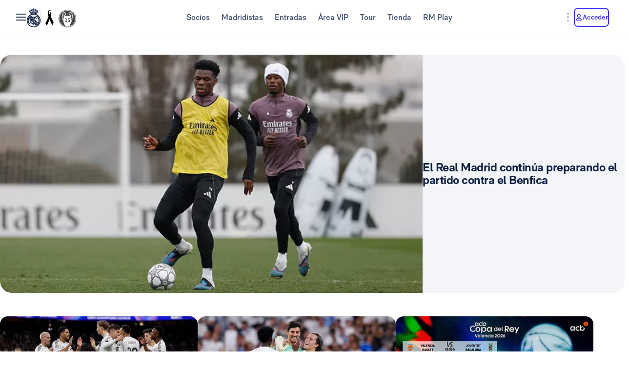

--- FILE ---
content_type: text/html; charset=utf-8
request_url: https://www.realmadrid.com/es-ES/noticias/_todo
body_size: 60513
content:
<!DOCTYPE html><html lang="es" dir="ltr" data-critters-container><head>
    <meta charset="utf-8">
    <title>Noticias del Real Madrid | Web Oficial</title>
    <base href="/">
    <meta name="viewport" content="width=device-width, initial-scale=1">
    <link rel="shortcut icon" href="/favicon.ico">
    <link rel="shortcut icon" type="image/svg" href="/favicon.svg">
    <link rel="icon" type="image/png" sizes="16x16" href="/favicon-16x16.png">
    <link rel="icon" type="image/png" sizes="32x32" href="/favicon-32x32.png">
    <link rel="icon" type="image/png" sizes="48x48" href="/favicon-48x48.png">
    <link rel="apple-touch-icon" href="/apple-touch-icon.png">
    <link rel="manifest" href="/manifest.webmanifest">
    <meta name="mobile-web-app-capable" content="yes">
    <meta name="theme-color" content="#ffffff">
    <meta name="application-name" content="Real Madrid CF">
    <link rel="yandex-tableau-widget" href="/yandex-browser-manifest.json">

    <!-- Preload fonts -->
    <link rel="preload" href="/media/RMNeue-Regular.woff2" as="font" type="font/woff2" crossorigin>
    <link rel="preload" href="/media/RMNeue-SemiBold.woff2" as="font" type="font/woff2" crossorigin>
    <link rel="preload" href="/media/RMNeue-Bold.woff2" as="font" type="font/woff2" crossorigin>
    <link rel="preload" href="/media/rm-icons-16.woff2" as="font" type="font/woff2" crossorigin>
    <link rel="preload" href="/media/rm-icons-24.woff2" as="font" type="font/woff2" crossorigin>
    <link rel="preload" href="videojs-css.css" as="style" media="print" onload="this.media='all'">

    <style id="loader-styles">
      .sr-only {
        position: absolute;
        width: 1px;
        height: 1px;
        padding: 0;
        margin: -1px;
        overflow: hidden;
        clip: rect(1px, 1px, 1px, 1px);
        clip-path: inset(50%);
        white-space: nowrap;
        border: 0;
      }

      /* overriding the getFlashPreventionPlugin ap-root movement to avoid flashes */
      body:not(.loaded) app-root {
        display: block !important;
      }

      @keyframes rotate {
        0% {
          transform: rotate(0deg);
        }
        100% {
          transform: rotate(360deg);
        }
      }

      #rm-loader {
        margin-bottom: 100vh;
        display: none;
      }
      #rm-loader .spinner {
        /* transform-origin: 300px 300px; */
        animation-name: rotate;
        animation-duration: 1200ms;
        animation-timing-function: cubic-bezier(0.4, 0, 0.2, 1);
        animation-iteration-count: infinite;
      }

      .div--spinner__background {
        position: fixed;
        top: 0;
        left: 0;
        z-index: 99998;
        width: 100vw;
        height: 100vh;
        user-select: none;
        background-color: rgba(255, 255, 255, 0.75);
        backdrop-filter: blur(30px);
      }

      .div--spinner__wrapper {
        position: absolute;
        top: 50%;
        left: 50%;
        z-index: 99999;
        transform: translate(-50%, -50%);
      }
    </style>
  <style>:root{--rm-animation-fill-mode: both;--rm-animation-delay-ms: .15s;--rm-animation-delay-s: 1s;--rm-animation-duration-ms: .15s;--rm-animation-duration-s: 1s;--rm-transition-duration-ms: .4s;--rm-transition-duration-s: 1s}:root{--rm-color-primary-white: #FFF;--rm-color-primary-light: #DEE5FD;--rm-color-primary-medium: #8FA0F5;--rm-color-primary-default: #3E31FA;--rm-color-primary-dark: #2115AB;--rm-color-primary-bg: #EEF2FD;--rm-color-grayscale-off-white: #FBFDFF;--rm-color-grayscale-bg: #F3F5F8;--rm-color-grayscale-input: #EDEFF2;--rm-color-grayscale-line: #E1E5EA;--rm-color-grayscale-light: #C7CCD6;--rm-color-grayscale-medium: #ACB4C1;--rm-color-grayscale-placehold: #8C95A6;--rm-color-grayscale-body-light: #788398;--rm-color-grayscale-label: #5E6A83;--rm-color-grayscale-hint: #788398;--rm-color-grayscale-body: #43526E;--rm-color-grayscale-dark: #29395A;--rm-color-grayscale-title: #0F2145;--rm-color-grayscale-off-black: #14142B;--rm-color-gradients-01-primary: linear-gradient( 8deg, var(--rm-color-primary-default) 15.1%, var(--rm-color-secondary-default) 100% );--rm-color-gradients-02-dark: linear-gradient( 198deg, var(--rm-color-primary-default) 0%, #2115AB 100% );--rm-color-gradients-03-inverse: linear-gradient( 8deg, var(--rm-color-secondary-default) 15.1%, var(--rm-color-primary-default) 100% );--rm-color-gradients-04-linear-light: linear-gradient( 270deg, #E7E7E7 0%, var(--rm-color-primary-white) 100% );--rm-color-gradients-platinum: linear-gradient(109deg, #636682 0%, #BDBECC 61.13%, #A8AABD 100%);--rm-color-gradients-gold: linear-gradient( 62.54deg, #BCA48F 42.67%, rgb(234 199 169 / 76%) 89.87% ), #BCA48F;--rm-color-gradients-gold-dark: linear-gradient( 62.54deg, #AB6C02 42.67%, rgb(183 118 0 / 66%) 89.87% );--rm-color-secondary-bg: #EDEBFA;--rm-color-secondary-light: #E6DDFF;--rm-color-secondary-darkmode: #A991EC;--rm-color-secondary-default: #8760F6;--rm-color-secondary-dark: #3F18B0;--rm-color-tertiary-light: #FFDF9A;--rm-color-tertiary-medium: #F2BE4E;--rm-color-premium-default: #947138;--rm-color-premium-dark: #4A4741;--rm-color-premium-light: #FFF5E0;--rm-color-premium-bg: #FFD48F;--rm-color-error-light: #FFF1F6;--rm-color-error-bg: #FCE3EC;--rm-color-error-darkmode: #FA9ABC;--rm-color-error-default: #CA024F;--rm-color-error-dark: #9E0038;--rm-color-success-light: #F1F9EA;--rm-color-success-bg: #E0F2D1;--rm-color-success-darkmode: #A2D98C;--rm-color-success-default: #3D923D;--rm-color-success-dark: #026C02;--rm-color-warning-light: #FFF8E9;--rm-color-warning-bg: #FEEDC8;--rm-color-warning-darkmode: #FFDF9A;--rm-color-warning-default: #EAAC30;--rm-color-warning-dark: #946300;--rm-color-overlay-downward-lighten: linear-gradient(180deg, #FFFFFFBF 0%, #FFF0 100%);--rm-color-overlay-upward-lighten: linear-gradient(180deg, #FFF0 0%, #FFFFFFBF 100%);--rm-color-overlay-downward-darken: linear-gradient(180deg, #000000BF 0%, #0000 100%);--rm-color-overlay-upward-darken: linear-gradient(180deg, #0000 0%, #000000BF 100%);--rm-color-transparent-dark-overlay-95: #14142BF2;--rm-color-transparent-dark-overlay-75: #14142BBF;--rm-color-transparent-dark-overlay-65: #14142BA6;--rm-color-transparent-dark-overlay-40: #14142B66;--rm-color-transparent-dark-overlay-25: #14142B40;--rm-color-transparent-dark-overlay-10: #14142B1A;--rm-color-transparent-light-overlay-95: #EFF0F6F2;--rm-color-transparent-light-overlay-75: #EFF0F6BF;--rm-color-transparent-light-overlay-65: #EFF0F6A6;--rm-color-transparent-light-overlay-40: #EFF0F666;--rm-color-transparent-light-overlay-25: #EFF0F640;--rm-color-transparent-light-overlay-10: #EFF0F61A;--rm-color-sky-100: #E5EBFE;--rm-color-sky-300: #7897FF;--rm-color-primary-shadow: rgb(84 77 183 / 78%);--rm-color-primary-active-outline: rgb(239 240 246 / 40%);--rm-color-secondary-background-hover: rgb(235 236 255 / 50.2%);--rm-button-primary-color: var(--rm-color-white);--rm-button-primary-background-color: var(--rm-color-primary-default);--rm-button-primary-background-image: var(--rm-color-gradients-01-primary);--rm-button-primary-shadow-hover: 0 1rem 3rem -1rem var(--rm-color-primary-shadow);--rm-button-primary-background-image-focus: var(--rm-color-gradients-02-dark);--rm-button-primary-shadow-focus: 0 1rem 3rem -1rem var(--rm-color-primary-shadow);--rm-button-primary-outline-color-active: var(--rm-color-primary-default);--rm-button-secondary-color: var(--rm-color-primary-default);--rm-button-secondary-background-color: var(--rm-color-primary-white);--rm-button-secondary-border-color: var(--rm-color-primary-default);--rm-button-secondary-background-color-hover: var(--rm-color-secondary-background-hover);--rm-button-secondary-color-focus: var(--rm-color-primary-dark);--rm-button-secondary-background-color-focus: var(--rm-color-secondary-background-hover);--rm-button-secondary-border-color-focus: var(--rm-color-primary-dark);--rm-button-secondary-color-active: var(--rm-color-primary-dark);--rm-button-secondary-border-color-active: var(--rm-color-primary-dark);--rm-button-secondary-outline-color-active: var(--rm-color-primary-dark);--rm-button-subtle-color: var(--rm-color-primary-default);--rm-button-subtle-background-color: var(--rm-color-primary-white);--rm-button-subtle-border-color: var(--rm-color-grayscale-line);--rm-button-subtle-color-hover: var(--rm-color-primary-default);--rm-button-subtle-background-color-hover: var(--rm-color-primary-white);--rm-button-subtle-border-color-hover: var(--rm-color-primary-default);--rm-button-subtle-color-focus: var(--rm-color-primary-dark);--rm-button-subtle-background-color-focus: var(--rm-color-primary-white);--rm-button-subtle-border-color-focus: var(--rm-color-primary-dark);--rm-button-subtle-color-active: var(--rm-color-primary-dark);--rm-button-subtle-background-color-active: var(--rm-color-primary-white);--rm-button-subtle-border-color-active: var(--rm-color-grayscale-line);--rm-button-subtle-outline-color-active: var(--rm-color-primary-default);--rm-button-danger-color: var(--rm-color-error-default);--rm-button-danger-background-color: var(--rm-color-primary-white);--rm-button-danger-border-color: var(--rm-color-grayscale-line);--rm-button-danger-color-hover: var(--rm-color-error-default);--rm-button-danger-background-color-hover: var(--rm-color-primary-white);--rm-button-danger-border-color-hover: var(--rm-color-error-default);--rm-button-danger-color-focus: var(--rm-color-error-dark);--rm-button-danger-background-color-focus: var(--rm-color-primary-white);--rm-button-danger-border-color-focus: var(--rm-color-error-dark);--rm-button-danger-color-active: var(--rm-color-error-dark);--rm-button-danger-background-color-active: var(--rm-color-primary-white);--rm-button-danger-border-color-active: var(--rm-color-grayscale-line);--rm-button-danger-outline-color-active: var(--rm-color-error-default);--rm-button-link-color: var(--rm-color-grayscale-body-light);--rm-button-link-color-hover: var(--rm-color-primary-default);--rm-button-link-color-active: var(--rm-color-primary-default);--rm-button-link-background-active: var(--rm-color-primary-light);--rm-button-link-color-focus: var(--rm-color-primary-dark);--rm-button-text-color: var(--rm-color-primary-default);--rm-button-text-color-hover: var(--rm-color-primary-default);--rm-button-text-background-focus: var(--rm-color-primary-light);--rm-button-text-color-focus: var(--rm-color-primary-dark);--rm-button-text-color-active: var(--rm-color-primary-default);--rm-button-text-outline-color-active: var(--rm-color-primary-default);--rm-button-premium-light-color: var(--rm-color-premium-default);--rm-button-premium-light-color-hover: var(--rm-color-premium-default);--rm-button-premium-light-background-focus: var(--rm-color-premium-light);--rm-button-premium-light-color-focus: var(--rm-color-premium-dark);--rm-button-premium-light-color-active: var(--rm-color-premium-dark);--rm-button-premium-light-outline-color-active: transparent;--rm-button-premium-dark-color: var(--rm-color-premium-bg);--rm-button-premium-dark-color-hover: var(--rm-color-premium-bg);--rm-button-premium-dark-background-focus: var(--rm-color-premium-dark);--rm-button-premium-dark-color-focus: var(--rm-color-premium-light);--rm-button-premium-dark-color-active: var(--rm-color-premium-light);--rm-button-premium-dark-outline-color-active: transparent;--rm-chip-color: var(--rm-color-grayscale-body);--rm-chip-background-color: var(--rm-color-white);--rm-chip-border-color: var(--rm-color-primary-light);--rm-chip-color-hover: var(--rm-color-grayscale-body);--rm-chip-background-hover: var(--rm-color-primary-bg);--rm-chip-border-color-hover: var(--rm-color-primary-light);--rm-chip-color-focus: var(--rm-color-primary-default);--rm-chip-background-focus: var(--rm-color-primary-bg);--rm-chip-border-color-focus: var(--rm-color-primary-default);--rm-chip-color-active: var(--rm-color-primary-default);--rm-chip-background-active: var(--rm-color-primary-bg);--rm-chip-border-color-active: var(--rm-color-primary-default);--rm-text-color: var(--rm-color-grayscale-off-black);--rm-input-message-error: var(--rm-color-error-default);--rm-color-white: #FFF;--rm-color-black: #000}:root{--rm-font-family-default: RMNeue, arial, helvetica;--rm-base-font: 1rem;--rm-line-height-base: 1.5;--rm-letter-spacing: -.0625rem;--rm-letter-spacing-small: .0469rem;--rm-letter-spacing-x-small: .0156rem;--rm-font-weight-light: 300;--rm-font-weight-base: 400;--rm-font-weight-medium: 500;--rm-font-weight-semi-bold: 600;--rm-font-weight-bold: 700;--rm-typo-display-bold-font-weight: var(--rm-font-weight-bold);--rm-typo-display-normal-font-weight: var(--rm-font-weight-base);--rm-typo-display-d1-huge-font-size: 7rem;--rm-typo-display-d1-huge-line-height: 1.1;--rm-typo-display-d1-huge-letter-spacing: -1px;--rm-typo-display-d2-large-font-size: 5.5rem;--rm-typo-display-d2-large-line-height: 1.1;--rm-typo-display-d2-large-letter-spacing: -1px;--rm-typo-display-d3-medium-font-size: 4.5rem;--rm-typo-display-d3-medium-line-height: 1;--rm-typo-display-d3-medium-letter-spacing: -1px;--rm-typo-display-d4-small-font-size: 3.5rem;--rm-typo-display-d4-small-line-height: 1;--rm-typo-display-d4-small-letter-spacing: -1px;--rm-typo-heading-bold-font-weight: var(--rm-font-weight-bold);--rm-typo-heading-normal-font-weight: var(--rm-font-weight-base);--rm-typo-heading-h1-large-font-size: 3rem;--rm-typo-heading-h1-large-line-height: 1.1;--rm-typo-heading-h1-large-letter-spacing: -1px;--rm-typo-heading-h2-large-font-size: 2.5rem;--rm-typo-heading-h2-large-line-height: 1.1;--rm-typo-heading-h2-large-letter-spacing: -1px;--rm-typo-heading-h3-medium-font-size: 2rem;--rm-typo-heading-h3-medium-line-height: 1.1;--rm-typo-heading-h3-medium-letter-spacing: -.5px;--rm-typo-heading-h4-small-font-size: 1.5rem;--rm-typo-heading-h4-small-line-height: 1.1;--rm-typo-heading-h4-small-letter-spacing: -.5px;--rm-typo-heading-h5-x-small-font-size: 1.25rem;--rm-typo-heading-h5-x-small-line-height: 1.2;--rm-typo-heading-h5-x-small-letter-spacing: -.5px;--rm-typo-body-xl-font-size: 2rem;--rm-typo-body-font-weight: var(--rm-font-weight-base);--rm-typo-body-large-font-size: 1.25rem;--rm-typo-body-large-line-height: 1.6;--rm-typo-body-large-letter-spacing: 0;--rm-typo-body-medium-font-size: 1.125rem;--rm-typo-body-medium-line-height: 1.3;--rm-typo-body-medium-letter-spacing: 0;--rm-typo-body-small-font-size: 1rem;--rm-typo-body-small-line-height: 1.2;--rm-typo-body-small-letter-spacing: 0;--rm-typo-body-x-small-font-size: .875rem;--rm-typo-body-x-small-line-height: 1.2;--rm-typo-body-x-small-letter-spacing: 0;--rm-typo-body-xs-small-font-size: .75rem;--rm-typo-body-xs-small-line-height: 1.3;--rm-typo-body-xs-small-letter-spacing: 0;--rm-typo-body-tiny-font-size: .625rem;--rm-typo-body-tiny-line-height: 1.2;--rm-typo-body-tiny-letter-spacing: 0;--rm-typo-link-font-weight: var(--rm-font-weight-semi-bold);--rm-typo-link-xxl-font-size: 2.25rem;--rm-typo-link-xxl-line-height: 1;--rm-typo-link-xxl-letter-spacing: .75px;--rm-typo-link-xl-font-size: 2rem;--rm-typo-link-xl-line-height: .8;--rm-typo-link-xl-letter-spacing: .75px;--rm-typo-link-huge-font-size: 1.25rem;--rm-typo-link-huge-line-height: 1.6;--rm-typo-link-huge-letter-spacing: .75px;--rm-typo-link-large-font-size: 1.125rem;--rm-typo-link-large-line-height: 1.6;--rm-typo-link-large-letter-spacing: .75px;--rm-typo-link-medium-font-size: 1.125rem;--rm-typo-link-medium-line-height: 1.3;--rm-typo-link-medium-letter-spacing: .75px;--rm-typo-link-small-font-size: 1rem;--rm-typo-link-small-line-height: 1.2;--rm-typo-link-small-letter-spacing: 0;--rm-typo-link-x-small-font-size: .875rem;--rm-typo-link-x-small-line-height: 1.2;--rm-typo-link-x-small-letter-spacing: .75px;--rm-typo-link-xs-small-font-size: .75rem;--rm-typo-link-xs-small-line-height: 1.3;--rm-typo-link-xs-small-letter-spacing: 0;--rm-typo-link-underline-font-weight: var(--rm-font-weight-semi-bold);--rm-typo-link-underline-large-font-size: 1.25rem;--rm-typo-link-underline-large-line-height: 1.6;--rm-typo-link-underline-large-letter-spacing: .75;--rm-typo-link-underline-medium-font-size: 1.125rem;--rm-typo-link-underline-medium-line-height: 1.3;--rm-typo-link-underline-medium-letter-spacing: 0;--rm-typo-link-underline-small-font-size: 1rem;--rm-typo-link-underline-small-line-height: 1.2;--rm-typo-link-underline-small-letter-spacing: 0;--rm-typo-link-underline-x-small-font-size: .875rem;--rm-typo-link-underline-x-small-line-height: 1.2;--rm-typo-link-underline-x-small-letter-spacing: 0;--rm-typo-link-underline-xs-small-font-size: .75rem;--rm-typo-link-underline-xs-small-line-height: 1.3;--rm-typo-link-underline-xs-small-letter-spacing: 0;--rm-typo-link-underline-tiny-font-size: .625rem;--rm-typo-link-underline-tiny-line-height: 1.2;--rm-typo-link-underline-tiny-letter-spacing: 0;--rm-typo-caption-font-weight: var(--rm-font-weight-base);--rm-typo-caption-small-font-size: .8125rem;--rm-typo-caption-small-line-height: 1.4;--rm-typo-caption-small-letter-spacing: 0}:root{--rm-checkbox-white: var(--rm-color-white);--rm-checkbox-dark: var(--rm-color-grayscale-off-black);--rm-checkbox-primary: var(--rm-color-primary-default);--rm-checkbox-border-radius-large: .5rem;--rm-checkbox-border-radius-small: .375rem;--rm-checkbox-height-large: 2rem;--rm-checkbox-height-small: 1.25rem;--rm-input-height-x-small: 2.875rem;--rm-input-height-small: 3rem;--rm-input-height-medium: 3.5rem;--rm-input-height-large: 4rem;--rm-input-height-xl: 6rem;--rm-input-padding-y-large: 1.375rem;--rm-input-padding-x: 1.125rem;--rm-input-padding-xl: 1.5rem;--rm-input-color-text: var(--rm-color-grayscale-label);--rm-input-color-text-active: var(--rm-color-grayscale-off-black);--rm-input-height-error: 2.25rem;--rm-input-background-color-initial: var(--rm-color-grayscale-input);--rm-input-background-color: var(--rm-color-white);--rm-input-caret-color: var(--rm-color-primary-default);--rm-input-border-width: 2px;--rm-input-border-radius-x-small: .75rem;--rm-input-border-radius-small: .75rem;--rm-input-border-radius-medium: .75rem;--rm-input-border-radius-large: .75rem;--rm-input-border-radius-xl: 1rem;--rm-input-hint-color: var(--rm-color-grayscale-hint);--rm-input-icons: var(--rm-color-grayscale-placehold);--rm-button-transition-duration: var(--rm-transition-duration-ms);--rm-button-font-size-x-small: var(--rm-typo-link-x-small-font-size);--rm-button-font-size-small: var(--rm-typo-link-small-font-size);--rm-button-font-size-medium: var(--rm-typo-link-medium-font-size);--rm-button-font-size-large: var(--rm-typo-link-large-font-size);--rm-button-font-size-huge: var(--rm-typo-link-huge-font-size);--rm-button-font-size-xl: var(--rm-typo-link-xl-font-size);--rm-button-font-size-xxl: var(--rm-typo-link-xxl-font-size);--rm-button-height-x-small: 2.857em;--rm-button-height-small: 3em;--rm-button-height-medium: 3.111em;--rm-button-height-large: 3.556em;--rm-button-height-huge: 3.6em;--rm-button-height-xl: 6rem;--rm-button-height-xxl: 6.5rem;--rm-button-border-radius-x-small: .571em;--rm-button-border-radius-small: .75em;--rm-button-border-radius-medium: .667em;--rm-button-border-radius-large: .889em;--rm-button-border-radius-huge: .8em;--rm-button-border-radius-xl: .5em;--rm-button-border-radius-xxl: .8em;--rm-button-padding-x-small: .643em 1.143em;--rm-button-padding-inline-x-small: .643em;--rm-button-padding-small: .75em 1.25em;--rm-button-padding-inline-small: 1.25em;--rm-button-padding-medium: .667em 1.333em;--rm-button-padding-inline-medium: 1.333em;--rm-button-padding-large: .889em 1.778em;--rm-button-padding-inline-large: 1.778em;--rm-button-padding-huge: .8em 1.6em;--rm-button-padding-inline-huge: 1.6em;--rm-button-padding-xl: 1em 2em;--rm-button-padding-inline-xl: 2rem;--rm-button-padding-xxl: 1em 1em;--rm-button-padding-inline-xxl: 2.5rem;--rm-button-font-weight: var(--rm-typo-link-font-weight);--rm-button-line-height-x-small: var(--rm-typo-link-x-small-line-height);--rm-button-line-height-small: var(--rm-typo-link-small-line-height);--rm-button-line-height-medium: var(--rm-typo-link-medium-line-height);--rm-button-line-height-large: var(--rm-typo-link-large-line-height);--rm-button-line-height-huge: var(--rm-typo-link-huge-line-height);--rm-button-line-height-xl: var(--rm-typo-link-xl-line-height);--rm-button-line-height-xxl: var(--rm-typo-link-xxl-line-height);--rm-button-letter-spacing: var(--rm-letter-spacing-small);--rm-button-letter-spacing-x-small: var(--rm-letter-spacing-x-small);--rm-pill-height-x-small: 40px;--rm-pill-height-medium: 56px;--rm-pill-border-radius-x-small: .5rem;--rm-pill-border-radius-medium: .75rem;--rm-pill-padding-x-small: .563rem 1rem;--rm-pill-padding-inline-x-small: .563rem;--rm-pill-padding-medium: .75rem 1.5rem;--rm-pill-padding-inline-medium: 1.5rem;--rm-pill-font-size-x-small: var(--rm-typo-link-x-small-font-size);--rm-pill-font-size-small: var(--rm-typo-link-small-font-size);--rm-pill-font-size-medium: var(--rm-typo-link-medium-font-size);--rm-pill-font-weight: var(--rm-typo-link-font-weight);--rm-pill-line-height-x-small: var(--rm-typo-link-x-small-line-height);--rm-pill-line-height-medium: var(--rm-typo-link-medium-line-height);--rm-pill-letter-spacing: var(--rm-letter-spacing-small);--rm-pill-letter-spacing-x-small: var(--rm-letter-spacing-x-small);--rm-chip-height-small: 2rem;--rm-chip-height-medium: 2.5rem;--rm-chip-border-radius-small: 1rem;--rm-chip-border-radius-medium: 1.5rem;--rm-chip-padding: .3125rem 1.25rem;--rm-chip-padding-inline: .5rem;--rm-chip-font-size: var(--rm-typo-link-x-small-font-size);--rm-chip-font-weight: var(--rm-typo-body-font-weight);--rm-chip-line-height: var(--rm-typo-link-x-small-line-height);--rm-chip-letter-spacing: var(--rm-letter-spacing-small);--rm-disabled-opacity: .5;--rm-disabled-filter: grayscale(100%)}:root{--rm-scroll-modal-width: calc(100% - 1px) ;--rm-scroll-modal-width-tablet: calc(100% - 1px) ;--rm-scroll-modal-width-laptop: calc(100% - 1px) ;--rm-scroll-modal-height: calc(100% - 5.625rem) ;--rm-scroll-modal-height-tablet: calc(100% - 5.625rem) ;--rm-scroll-modal-height-laptop: calc(100% - 3.875rem) ;--rm-scroll-modal-before-width: calc(100% + 1px) ;--rm-scroll-modal-before-height: 2.5rem;--rm-scroll-modal-after-width: calc(100% + 1px) ;--rm-scroll-modal-after-height: 2.5rem;--rm-scroll-modal-top: -1px;--rm-scroll-modal-bottom: -1px;--rm-scroll-modal-before-background: linear-gradient( var(--rm-color-primary-white), rgb(255 255 255 / 10%) );--rm-scroll-modal-after-background: linear-gradient( rgb(255 255 255 / 10%), var(--rm-color-primary-white) );--rm-scroll-modal-content-padding: 1.875rem .25rem 1.875rem 0;--rm-scroll-modal-content-margin: 0;--rm-modal-max-height-mobile: calc(100vh - 1.5rem) ;--rm-modal-max-height-tablet: calc(100vh - 8rem) ;--rm-modal-max-height-laptop: calc(100vh - 8rem) ;--max-width: 37.5rem;--rm-modal-min-height-mobile: 36rem;--rm-modal-min-height-laptop: 40rem}:root{--rm-sm-padding: .3125rem;--rm-md-padding: .625rem;--rm-lg-padding: .9375rem}*{box-sizing:border-box}html{-webkit-text-size-adjust:100%;text-size-adjust:100%}body{margin:0}main{display:block}hr{box-sizing:content-box;height:0;overflow:visible}a{cursor:pointer;background-color:transparent}img{border-style:none}button{margin:0;font-family:inherit;font-size:100%;line-height:inherit}button{overflow:visible}button{text-transform:none}button{appearance:button}button::-moz-focus-inner{padding:0;border-style:none}button:-moz-focusring{outline:1px dotted ButtonText}@font-face{font-family:RMNeue;font-style:normal;font-weight:800;src:url("./media/RMNeue-Black.woff2") format("woff2"),url("./media/RMNeue-Black.woff") format("woff");font-display:swap}@font-face{font-family:RMNeue;font-style:italic;font-weight:800;src:url("./media/RMNeue-BlackItalic.woff2") format("woff2"),url("./media/RMNeue-BlackItalic.woff") format("woff");font-display:swap}@font-face{font-family:RMNeue;font-style:normal;font-weight:700;src:url("./media/RMNeue-Bold.woff2") format("woff2"),url("./media/RMNeue-Bold.woff") format("woff");font-display:swap}@font-face{font-family:RMNeue;font-style:italic;font-weight:700;src:url("./media/RMNeue-BoldItalic.woff2") format("woff2"),url("./media/RMNeue-BoldItalic.woff") format("woff");font-display:swap}@font-face{font-family:RMNeue;font-style:normal;font-weight:600;src:url("./media/RMNeue-SemiBold.woff2") format("woff2"),url("./media/RMNeue-SemiBold.woff") format("woff");font-display:swap}@font-face{font-family:RMNeue;font-style:italic;font-weight:600;src:url("./media/RMNeue-SemiBoldItalic.woff2") format("woff2"),url("./media/RMNeue-SemiBoldItalic.woff") format("woff");font-display:swap}@font-face{font-family:RMNeue;font-style:normal;font-weight:400;src:url("./media/RMNeue-Regular.woff2") format("woff2"),url("./media/RMNeue-Regular.woff") format("woff");font-display:swap}@font-face{font-family:RMNeue;font-style:normal;font-weight:300;src:url("./media/RMNeue-Light.woff2") format("woff2"),url("./media/RMNeue-Light.woff") format("woff");font-display:swap}@font-face{font-family:RMNeue;font-style:italic;font-weight:300;src:url("./media/RMNeue-LightItalic.woff2") format("woff2"),url("./media/RMNeue-LightItalic.woff") format("woff");font-display:swap}body{font-family:var(--rm-font-family-default);font-size:1rem;font-weight:var(--rm-font-weight-base);line-height:1.5;color:var(--rm-color-grayscale-off-black)}@font-face{font-family:rm-icons-16;src:url("./media/rm-icons-16.woff2") format("woff2"),url("./media/rm-icons-16.woff") format("woff");font-display:swap}.rm-icon--16{display:inline-block;font-family:rm-icons-16,monospace!important;font-size:var(--rm-icon-font-size);font-style:normal;font-weight:400!important;font-variant:normal;line-height:1;text-align:center;text-transform:none;vertical-align:middle;-webkit-font-smoothing:antialiased;-moz-osx-font-smoothing:grayscale}.rm-icon--16:before{display:inline-block;width:1em;height:1em;line-height:1em}@font-face{font-family:rm-icons-24;src:url("./media/rm-icons-24.woff2") format("woff2"),url("./media/rm-icons-24.woff") format("woff");font-display:swap}.rm-icon--24{display:inline-block;font-family:rm-icons-24,monospace!important;font-size:var(--rm-icon-font-size);font-style:normal;font-weight:400!important;font-variant:normal;line-height:1;text-align:center;text-transform:none;vertical-align:middle;-webkit-font-smoothing:antialiased;-moz-osx-font-smoothing:grayscale}.rm-icon--24:before{display:inline-block;width:1em;height:1em;line-height:1em}@font-face{font-family:rm-icons-40;src:url("./media/rm-icons-40.woff2") format("woff2"),url("./media/rm-icons-40.woff") format("woff");font-display:swap}.rm-icon--40{display:inline-block;font-family:rm-icons-40,monospace!important;font-size:var(--rm-icon-font-size);font-style:normal;font-weight:400!important;font-variant:normal;line-height:1;text-align:center;text-transform:none;vertical-align:middle;-webkit-font-smoothing:antialiased;-moz-osx-font-smoothing:grayscale}.rm-icon--40:before{display:inline-block;width:1em;height:1em;line-height:1em}.rm-icon--16{--rm-icon-font-size: 1rem}.rm-icon--24{--rm-icon-font-size: 1.5rem}.rm-icon--40{--rm-icon-font-size: 2.5rem}.rm-icon--16.rm-icon--profile:before{content:"\f10f"}.rm-icon--16.rm-icon--lang:before{content:"\f124"}.rm-icon--16.rm-icon--chevron-up:before{content:"\f13a"}.rm-icon--16.rm-icon--chevron-right:before{content:"\f13b"}.rm-icon--16.rm-icon--chevron-down:before{content:"\f13d"}.rm-icon--16.rm-icon--arrow-right:before{content:"\f146"}.rm-icon--24.rm-icon--youtube:before{content:"\f101"}.rm-icon--24.rm-icon--x:before{content:"\f102"}.rm-icon--24.rm-icon--twitch:before{content:"\f105"}.rm-icon--24.rm-icon--tiktok:before{content:"\f108"}.rm-icon--24.rm-icon--snap:before{content:"\f10a"}.rm-icon--24.rm-icon--onefootball:before{content:"\f115"}.rm-icon--24.rm-icon--menu:before{content:"\f119"}.rm-icon--24.rm-icon--instagram:before{content:"\f125"}.rm-icon--24.rm-icon--facebook:before{content:"\f12a"}.rm-icon--24.rm-icon--dots-v:before{content:"\f130"}.rm-icon--24.rm-icon--chevron-right:before{content:"\f13b"}.rm-icon--40.rm-icon--rm-logo:before{content:"\f10e"}@font-face{font-family:RMNeue;font-style:normal;font-weight:400;src:url(/media/RMNeue-Regular.woff2) format("woff2");font-display:swap}@font-face{font-family:RMNeue;font-style:normal;font-weight:600;src:url(/media/RMNeue-SemiBold.woff2) format("woff2");font-display:swap}@font-face{font-family:RMNeue;font-style:normal;font-weight:700;src:url(/media/RMNeue-Bold.woff2) format("woff2");font-display:swap}@font-face{font-family:rm-icons-16;src:url(/media/rm-icons-16.woff2) format("woff2");font-display:swap}@font-face{font-family:rm-icons-24;src:url(/media/rm-icons-24.woff2) format("woff2");font-display:swap}:root{--rm-bp-tablet-sm: 48rem}
</style><link rel="stylesheet" href="styles-HTGXXLNS.css" media="print" onload="this.media='all'"><noscript><link rel="stylesheet" href="styles-HTGXXLNS.css"></noscript><link rel="modulepreload" href="chunk-4RW6UHFQ.js"><link rel="modulepreload" href="chunk-UKA3LGLL.js"><link rel="modulepreload" href="chunk-OEMFCH6J.js"><link rel="modulepreload" href="chunk-JL6KFJ3S.js"><link rel="modulepreload" href="chunk-EGS7QJFP.js"><link rel="modulepreload" href="chunk-VOLPFCF6.js"><link rel="modulepreload" href="chunk-V654TUZY.js"><link rel="modulepreload" href="chunk-DQ3UPTKC.js"><link rel="modulepreload" href="chunk-ZUM6JOES.js"><link rel="modulepreload" href="chunk-PTSE5T7Y.js"><link rel="modulepreload" href="chunk-OVOSUUDK.js"><link rel="modulepreload" href="chunk-CWTPBX7D.js"><style ng-app-id="ng">[_nghost-ng-c1026985494]{display:block}</style><style ng-app-id="ng">body{overflow-x:hidden}.rm-web__footer{min-height:200px}.rm-web__sticky{position:sticky;top:0;z-index:60}.rm-web__main{position:relative;flex-grow:1}.rm-web__container{width:100%;max-width:105rem;padding-inline:1.5rem;margin-inline:auto}@media only screen and (min-width: 52.1875rem){.rm-web__container{padding-inline:5.5625rem}}.rm-web__hr{max-width:calc(100vw - 3rem);margin:0 auto;border-color:var(--rm-color-grayscale-line);border-width:0 0 1px}@media only screen and (min-width: 52.1875rem){.rm-web__hr{max-width:calc(100vw - 11.125rem)}}.rm-web__games{overflow:hidden}.rm-web-module__header{display:flex;align-items:flex-end;justify-content:space-between;margin-block:2.5rem 1.5rem}@media only screen and (min-width: 37.5rem){.rm-web-module__header{margin-block:3rem 2rem}}.rm-web-module__header--news{margin-block:1rem .5rem}@media only screen and (min-width: 37.5rem){.rm-web-module__header--news{margin-block:1rem 2rem}}.rm-web-module__header--news .rm-web-module__title{font-size:var(--rm-typo-heading-h2-large-font-size);font-weight:var(--rm-typo-heading-bold-font-weight);line-height:var(--rm-typo-heading-h2-large-line-height);letter-spacing:var(--rm-typo-heading-h2-large-letter-spacing);margin-block:0;color:var(--rm-color-grayscale-title)}.rm-web-module__title{font-size:var(--rm-typo-heading-h3-medium-font-size);font-weight:var(--rm-typo-heading-bold-font-weight);line-height:var(--rm-typo-heading-h3-medium-line-height);letter-spacing:var(--rm-typo-heading-h3-medium-letter-spacing);margin-block:0;color:var(--rm-color-grayscale-title)}@media only screen and (min-width: 37.5rem){.rm-web-module__title{font-size:var(--rm-typo-heading-h2-large-font-size);font-weight:var(--rm-typo-heading-bold-font-weight);line-height:var(--rm-typo-heading-h2-large-line-height);letter-spacing:var(--rm-typo-heading-h2-large-letter-spacing)}}.rm-web-module__subtitle{font-size:var(--rm-typo-heading-h4-small-font-size);font-weight:var(--rm-typo-heading-bold-font-weight);line-height:var(--rm-typo-heading-h4-small-line-height);letter-spacing:var(--rm-typo-heading-h4-small-letter-spacing);width:100%;margin-block:0;color:var(--rm-color-grayscale-title)}@media only screen and (min-width: 37.5rem){.rm-web-module__subtitle{font-size:var(--rm-typo-heading-h3-medium-font-size);font-weight:var(--rm-typo-heading-bold-font-weight);line-height:var(--rm-typo-heading-h3-medium-line-height);letter-spacing:var(--rm-typo-heading-h3-medium-letter-spacing)}}.rm-web-module__subtitle:not(:first-child){padding-block-start:2rem}@media only screen and (min-width: 37.5rem){.rm-web-module__subtitle:not(:first-child){padding-block-start:2.5rem}}.rm-web-module__main--notitle{margin-block-start:1.5rem}@media only screen and (min-width: 37.5rem){.rm-web-module__main--notitle{margin-block-start:2.5rem}}.rm-web-module__main--news{margin-block-start:.5rem}@media only screen and (min-width: 37.5rem){.rm-web-module__main--news{margin-block-start:2rem}}.rm-web-module__actions{display:flex;align-items:center}.rm-web-module__more{display:inline-flex;align-items:center;justify-content:center;text-decoration:none;cursor:pointer;-webkit-user-select:none;user-select:none;padding:0;font-weight:var(--rm-button-font-weight);color:var(--rm-button-primary-color, #fff);letter-spacing:var(--rm-button-letter-spacing);background-color:transparent;border:2px solid;outline:2px solid transparent;outline-offset:5px;transition:color var(--rm-button-transition-duration) ease-in-out,background var(--rm-button-transition-duration) ease-in-out,outline-color var(--rm-button-transition-duration) ease-in-out,outline-offset var(--rm-animation-duration-ms) ease-in-out,border-color var(--rm-button-transition-duration) ease-in-out,box-shadow var(--rm-button-transition-duration) ease-in-out,opacity var(--rm-button-transition-duration) ease-in-out,filter var(--rm-button-transition-duration) ease-in-out;color:var(--rm-button-link-color);letter-spacing:var(--rm-typo-link-small-letter-spacing);border:0;min-height:var(--rm-button-height-x-small);padding-inline:var(--rm-button-padding-inline-x-small);font-size:var(--rm-button-font-size-x-small);line-height:var(--rm-button-line-height-size-x-small);letter-spacing:var(--rm-button-letter-spacing-x-small);border-radius:var(--rm-button-border-radius-x-small);gap:.625rem;margin-inline-end:calc(var(--rm-button-padding-inline-x-small) * -1);color:var(--rm-color-primary-default)}.rm-web-module__more .icon,.rm-web-module__more .rm-icon{flex-shrink:0}.rm-web-module__more:active{outline-offset:2px}.rm-web-module__more .icon--loading,.rm-web-module__more .rm-icon--loading{animation:spin 1s infinite linear}@keyframes spin{0%{transform:rotate(0)}to{transform:rotate(360deg)}}.rm-web-module__more:hover{color:var(--rm-button-link-color-hover)}.rm-web-module__more:hover span:not(.icon,.rm-icon){text-decoration:underline}.rm-web-module__more:focus,.rm-web-module__more:focus-visible{color:var(--rm-button-link-color-focus)}.rm-web-module__more:active{color:var(--rm-button-link-color-active);background-color:var(--rm-button-link-background-active)}.rm-web-module__more .rm-icon{color:var(--rm-color-grayscale-placehold)}@media only screen and (max-width: 52.125rem){.rm-web-module__more span:not(.rm-icon){display:none}}
</style><style ng-app-id="ng">.modal-content[_ngcontent-ng-c1594905931]{display:flex;flex-direction:column;overflow:hidden}.modal-content__container[_ngcontent-ng-c1594905931]{position:relative;display:flex;flex-direction:column;flex-grow:1;overflow:hidden}.modal-content__container[_ngcontent-ng-c1594905931]:before, .modal-content__container[_ngcontent-ng-c1594905931]:after{position:absolute;width:var(--rm-scroll-modal-before-width);height:var(--rm-scroll-modal-before-height);pointer-events:none;content:""}.modal-content__container[_ngcontent-ng-c1594905931]:before{top:var(--rm-scroll-modal-top);background:var(--rm-scroll-modal-before-background)}.modal-content__container[_ngcontent-ng-c1594905931]:after{bottom:var(--rm-scroll-modal-bottom);background:var(--rm-scroll-modal-after-background)}.modal-content__scroll[_ngcontent-ng-c1594905931]{scrollbar-width:thin;scrollbar-color:var(--rm-color-grayscale-light) transparent;padding:var(--rm-scroll-modal-content-padding);margin:var(--rm-scroll-modal-content-margin);overflow-y:auto;flex-grow:1}.modal-content__scroll[_ngcontent-ng-c1594905931]::-webkit-scrollbar{width:.35rem;height:.35rem}.modal-content__scroll[_ngcontent-ng-c1594905931]::-webkit-scrollbar-track{background:transparent}.modal-content__scroll[_ngcontent-ng-c1594905931]   [_ngcontent-ng-c1594905931]::-webkit-scrollbar-track-piece{background:transparent}.modal-content__scroll[_ngcontent-ng-c1594905931]::-webkit-scrollbar-thumb{background-color:var(--rm-color-grayscale-light);border:3px solid transparent;border-radius:1.75rem}@media (min-width: 769px){.modal-content__scroll[_ngcontent-ng-c1594905931]{max-height:max(50vh,24rem)}}.modal-content__title[_ngcontent-ng-c1594905931]{font-size:var(--rm-typo-heading-h3-medium-font-size);font-weight:var(--rm-typo-heading-bold-font-weight);line-height:var(--rm-typo-heading-h3-medium-line-height);letter-spacing:var(--rm-typo-heading-h3-medium-letter-spacing);padding-block:.1em;margin-block:0;color:var(--rm-color-grayscale-off-black);text-align:center}.modal-content__subtitle[_ngcontent-ng-c1594905931]{font-size:var(--rm-typo-body-medium-font-size);font-weight:var(--rm-typo-body-font-weight);line-height:var(--rm-typo-body-medium-line-height);letter-spacing:var(--rm-typo-body-medium-letter-spacing);margin:0;color:var(--rm-color-grayscale-body-light)}.modal-content__text[_ngcontent-ng-c1594905931]{font-size:var(--rm-typo-body-small-font-size);font-weight:var(--rm-typo-body-font-weight);line-height:var(--rm-typo-body-small-line-height);letter-spacing:var(--rm-typo-body-small-letter-spacing);margin:0;color:var(--rm-color-grayscale-body)}.modal-content__text[_ngcontent-ng-c1594905931] + .modal-content__text[_ngcontent-ng-c1594905931]{margin-block-start:1em}.modal-content__actions[_ngcontent-ng-c1594905931]{display:flex;flex-direction:column;gap:1.5rem;align-items:center;padding-block-start:1rem}@media (max-width: 768px){.modal-content__actions[_ngcontent-ng-c1594905931]{flex-direction:column;gap:.75rem}.modal-content__actions[_ngcontent-ng-c1594905931] > *[_ngcontent-ng-c1594905931]{--width: 100%;--rm-button-line-height-size-small: 1.2;--rm-button-line-height-size-medium: 1.2;flex-grow:1}}@media (max-width: 768px){.modal-content__btn[_ngcontent-ng-c1594905931]{--rm-button-height-large: var(--rm-button-height-medium);--rm-button-padding-inline-large: var(--rm-button-padding-inline-medium);--rm-button-font-size-large: var(--rm-button-font-size-medium);--rm-button-line-height-size-large: var(--rm-button-line-height-size-medium);--rm-button-border-radius-large: var(--rm-button-border-radius-medium);width:100%}}.copy-to-clipboard-modal[_ngcontent-ng-c1594905931]     .rm-modal__container{padding:.75rem 1.5rem 1rem}.copy-to-clipboard-modal[_ngcontent-ng-c1594905931]     .rm-modal__content{width:100%}.copy-to-clipboard-modal[_ngcontent-ng-c1594905931]   .rm-modal__controls[_ngcontent-ng-c1594905931]{display:flex;align-items:center;justify-content:space-between;margin-block-end:.5rem}.copy-to-clipboard-modal[_ngcontent-ng-c1594905931]   .rm-modal__close[_ngcontent-ng-c1594905931]{padding:0;margin:0;cursor:pointer;background-color:transparent;border:0;outline:0;appearance:none;position:static;display:inline-flex;gap:.625rem;align-items:center;justify-content:center;width:1.5rem;height:1.5rem;color:var(--rm-color-grayscale-label)}.copy-to-clipboard-modal[_ngcontent-ng-c1594905931]   .rm-modal__reset[_ngcontent-ng-c1594905931]{display:inline-flex;align-items:center;justify-content:center;text-decoration:none;cursor:pointer;-webkit-user-select:none;user-select:none;padding:0;font-weight:var(--rm-button-font-weight);color:var(--rm-button-primary-color, #fff);letter-spacing:var(--rm-button-letter-spacing);background-color:transparent;border:2px solid;outline:2px solid transparent;outline-offset:5px;transition:color var(--rm-button-transition-duration) ease-in-out,background var(--rm-button-transition-duration) ease-in-out,outline-color var(--rm-button-transition-duration) ease-in-out,outline-offset var(--rm-animation-duration-ms) ease-in-out,border-color var(--rm-button-transition-duration) ease-in-out,box-shadow var(--rm-button-transition-duration) ease-in-out,opacity var(--rm-button-transition-duration) ease-in-out,filter var(--rm-button-transition-duration) ease-in-out;min-height:var(--rm-button-height-x-small);padding-inline:var(--rm-button-padding-inline-x-small);font-size:var(--rm-button-font-size-x-small);line-height:var(--rm-button-line-height-size-x-small);letter-spacing:var(--rm-button-letter-spacing-x-small);border-radius:var(--rm-button-border-radius-x-small);gap:.625rem;color:var(--rm-button-link-color);letter-spacing:var(--rm-typo-link-small-letter-spacing);border:0;padding-inline:.5625rem;margin-inline-start:-.5625rem;color:var(--rm-color-primary-default)}.copy-to-clipboard-modal[_ngcontent-ng-c1594905931]   .rm-modal__reset[_ngcontent-ng-c1594905931]   .icon[_ngcontent-ng-c1594905931], .copy-to-clipboard-modal[_ngcontent-ng-c1594905931]   .rm-modal__reset[_ngcontent-ng-c1594905931]   .rm-icon[_ngcontent-ng-c1594905931]{flex-shrink:0}.copy-to-clipboard-modal[_ngcontent-ng-c1594905931]   .rm-modal__reset[_ngcontent-ng-c1594905931]:active{outline-offset:2px}.copy-to-clipboard-modal[_ngcontent-ng-c1594905931]   .rm-modal__reset[_ngcontent-ng-c1594905931]   .icon--loading[_ngcontent-ng-c1594905931], .copy-to-clipboard-modal[_ngcontent-ng-c1594905931]   .rm-modal__reset[_ngcontent-ng-c1594905931]   .rm-icon--loading[_ngcontent-ng-c1594905931]{animation:_ngcontent-ng-c1594905931_spin 1s infinite linear}@keyframes _ngcontent-ng-c1594905931_spin{0%{transform:rotate(0)}to{transform:rotate(360deg)}}.copy-to-clipboard-modal[_ngcontent-ng-c1594905931]   .rm-modal__reset[_ngcontent-ng-c1594905931]:hover{color:var(--rm-button-link-color-hover)}.copy-to-clipboard-modal[_ngcontent-ng-c1594905931]   .rm-modal__reset[_ngcontent-ng-c1594905931]:hover   span[_ngcontent-ng-c1594905931]:not(.icon, .rm-icon)[_ngcontent-ng-c1594905931]{text-decoration:underline}.copy-to-clipboard-modal[_ngcontent-ng-c1594905931]   .rm-modal__reset[_ngcontent-ng-c1594905931]:focus, .copy-to-clipboard-modal[_ngcontent-ng-c1594905931]   .rm-modal__reset[_ngcontent-ng-c1594905931]:focus-visible{color:var(--rm-button-link-color-focus)}.copy-to-clipboard-modal[_ngcontent-ng-c1594905931]   .rm-modal__reset[_ngcontent-ng-c1594905931]:active{color:var(--rm-button-link-color-active);background-color:var(--rm-button-link-background-active)}.copy-to-clipboard-modal[_ngcontent-ng-c1594905931]     .rm-modal__container{max-height:85vh;padding:1.5rem}@media only screen and (min-width: 48rem){.copy-to-clipboard-modal[_ngcontent-ng-c1594905931]     .rm-modal__container{--max-width: 32.5rem;max-height:initial;padding:2rem 2.5rem 2.5rem}}.copy-to-clipboard-modal[_ngcontent-ng-c1594905931]     .rm-modal__content{min-width:0}.copy-to-clipboard-modal[_ngcontent-ng-c1594905931]     .rm-modal__content .modal-content{flex-grow:1}.copy-to-clipboard-modal[_ngcontent-ng-c1594905931]     .rm-modal__content .modal-content__header{display:flex;align-items:center;justify-content:space-between}.copy-to-clipboard-modal[_ngcontent-ng-c1594905931]     .rm-modal__content .modal-content__header .title{font-size:var(--rm-typo-body-x-small-font-size);font-weight:var(--rm-typo-body-font-weight);line-height:var(--rm-typo-body-x-small-line-height);letter-spacing:var(--rm-typo-body-x-small-letter-spacing);margin-block:0;font-weight:var(--rm-font-weight-bold);color:var(--rm-color-grayscale-title)}.copy-to-clipboard-modal[_ngcontent-ng-c1594905931]     .rm-modal__content .modal-content__container{width:100%;margin:0 auto}.copy-to-clipboard-modal[_ngcontent-ng-c1594905931]     .rm-modal__content .modal-content__container:after, .copy-to-clipboard-modal[_ngcontent-ng-c1594905931]     .rm-modal__content .modal-content__container:before{z-index:50;height:.75rem;background:none}.copy-to-clipboard-modal[_ngcontent-ng-c1594905931]     .rm-modal__content .modal-content__title{font-size:var(--rm-typo-body-medium-font-size);font-weight:var(--rm-typo-body-font-weight);line-height:var(--rm-typo-body-medium-line-height);letter-spacing:var(--rm-typo-body-medium-letter-spacing);padding:0;margin-block:1.5rem;overflow:hidden;font-weight:var(--rm-font-weight-bold);color:var(--rm-color-grayscale-off-black);text-align:center;text-overflow:ellipsis;white-space:nowrap}@media only screen and (min-width: 48rem){.copy-to-clipboard-modal[_ngcontent-ng-c1594905931]     .rm-modal__content .modal-content__title{font-size:var(--rm-typo-heading-h5-x-small-font-size);font-weight:var(--rm-typo-heading-bold-font-weight);line-height:var(--rm-typo-heading-h5-x-small-line-height);letter-spacing:var(--rm-typo-heading-h5-x-small-letter-spacing)}}.copy-to-clipboard-modal[_ngcontent-ng-c1594905931]     .rm-modal__content .modal-content__scroll{padding-block:1.5rem;padding-inline:0}.copy-to-clipboard-modal[_ngcontent-ng-c1594905931]     .rm-modal__content .modal-content__group{display:flex;flex-direction:column;gap:1rem;padding-block:1rem;padding-inline:1.25rem 1rem;background:var(--rm-color-primary-white);border:1px solid var(--rm-color-grayscale-light);border-radius:.75rem}@media only screen and (min-width: 48rem){.copy-to-clipboard-modal[_ngcontent-ng-c1594905931]     .rm-modal__content .modal-content__group{flex-direction:row}}.copy-to-clipboard-modal[_ngcontent-ng-c1594905931]     .rm-modal__content .modal-content__group .url{display:flex;flex-direction:column;gap:.25rem}@media only screen and (min-width: 48rem){.copy-to-clipboard-modal[_ngcontent-ng-c1594905931]     .rm-modal__content .modal-content__group .url{justify-content:center;min-width:0;margin-block-end:0}}.copy-to-clipboard-modal[_ngcontent-ng-c1594905931]     .rm-modal__content .modal-content__group .url__content, .copy-to-clipboard-modal[_ngcontent-ng-c1594905931]     .rm-modal__content .modal-content__group .url__title{margin-block:0;text-align:center}@media only screen and (min-width: 48rem){.copy-to-clipboard-modal[_ngcontent-ng-c1594905931]     .rm-modal__content .modal-content__group .url__content, .copy-to-clipboard-modal[_ngcontent-ng-c1594905931]     .rm-modal__content .modal-content__group .url__title{text-align:inherit}}.copy-to-clipboard-modal[_ngcontent-ng-c1594905931]     .rm-modal__content .modal-content__group .url__title{font-size:var(--rm-typo-caption-small-font-size);font-weight:var(--rm-typo-caption-font-weight);line-height:var(--rm-typo-caption-small-line-height);letter-spacing:var(--rm-typo-caption-small-letter-spacing);color:var(--rm-color-grayscale-label)}.copy-to-clipboard-modal[_ngcontent-ng-c1594905931]     .rm-modal__content .modal-content__group .url__content{font-size:var(--rm-typo-body-small-font-size);font-weight:var(--rm-typo-body-font-weight);line-height:var(--rm-typo-body-small-line-height);letter-spacing:var(--rm-typo-body-small-letter-spacing);overflow:hidden;color:var(--rm-color-grayscale-dark);text-overflow:ellipsis;white-space:nowrap}@media only screen and (min-width: 48rem){.copy-to-clipboard-modal[_ngcontent-ng-c1594905931]     .rm-modal__content .modal-content__group .copy-button{flex-shrink:0}}.copy-to-clipboard-modal[_ngcontent-ng-c1594905931]     .rm-modal__content .modal-content__group .copy-button--success   .rm-button{color:var(--rm-color-success-default)}.copy-to-clipboard-modal[_ngcontent-ng-c1594905931]     .rm-modal__controls{margin-block-end:0}</style><style ng-app-id="ng">.rm-modal[_ngcontent-ng-c940213621]{position:fixed;inset:0;z-index:99999;display:flex;align-items:flex-end;justify-content:center;overflow-x:hidden;overflow-y:auto;background:#00000073;-webkit-backdrop-filter:blur(17px);backdrop-filter:blur(17px)}@media only screen and (min-width: 769px){.rm-modal[_ngcontent-ng-c940213621]{align-items:flex-start}}.rm-modal__container[_ngcontent-ng-c940213621]{position:relative;display:flex;justify-content:center;width:100%;max-height:var(--rm-modal-max-height-mobile);padding:3.5rem 2rem 2rem;background:var(--rm-color-grayscale-off-white);border-radius:1.5rem 1.5rem 0 0;transition:max-width var(--rm-transition-duration-ms) ease-in-out,transform var(--rm-transition-duration-ms) ease-in-out}@media only screen and (min-width: 769px){.rm-modal__container[_ngcontent-ng-c940213621]{max-width:var(--max-width);max-height:none;padding:5rem;margin-block-end:4rem;border-radius:1.177rem;transform:translateY(max((100vh - 100%) * .5,2rem))}}@media only screen and (min-width: 1025px){.rm-modal__container[_ngcontent-ng-c940213621]{border-radius:1.5rem}}.rm-modal__close[_ngcontent-ng-c940213621]{display:inline-flex;align-items:center;justify-content:center;text-decoration:none;cursor:pointer;-webkit-user-select:none;user-select:none;font-weight:var(--rm-button-font-weight);color:var(--rm-button-primary-color, #fff);letter-spacing:var(--rm-button-letter-spacing);background-color:transparent;border:2px solid;outline:2px solid transparent;outline-offset:5px;transition:color var(--rm-button-transition-duration) ease-in-out,background var(--rm-button-transition-duration) ease-in-out,outline-color var(--rm-button-transition-duration) ease-in-out,outline-offset var(--rm-animation-duration-ms) ease-in-out,border-color var(--rm-button-transition-duration) ease-in-out,box-shadow var(--rm-button-transition-duration) ease-in-out,opacity var(--rm-button-transition-duration) ease-in-out,filter var(--rm-button-transition-duration) ease-in-out;min-height:var(--rm-button-height-medium);padding-inline:var(--rm-button-padding-inline-medium);font-size:var(--rm-button-font-size-medium);line-height:var(--rm-button-line-height-size-medium);border-radius:var(--rm-button-border-radius-medium);gap:.75rem;color:var(--rm-button-link-color);letter-spacing:var(--rm-typo-link-small-letter-spacing);border:0;position:absolute;top:.9em;right:.9em;min-height:0;padding:.5em}.rm-modal__close[_ngcontent-ng-c940213621]   .icon[_ngcontent-ng-c940213621], .rm-modal__close[_ngcontent-ng-c940213621]   .rm-icon[_ngcontent-ng-c940213621]{flex-shrink:0}.rm-modal__close[_ngcontent-ng-c940213621]:active{outline-offset:2px}.rm-modal__close[_ngcontent-ng-c940213621]   .icon--loading[_ngcontent-ng-c940213621], .rm-modal__close[_ngcontent-ng-c940213621]   .rm-icon--loading[_ngcontent-ng-c940213621]{animation:_ngcontent-ng-c940213621_spin 1s infinite linear}@keyframes _ngcontent-ng-c940213621_spin{0%{transform:rotate(0)}to{transform:rotate(360deg)}}.rm-modal__close[_ngcontent-ng-c940213621]:hover{color:var(--rm-button-link-color-hover)}.rm-modal__close[_ngcontent-ng-c940213621]:hover   span[_ngcontent-ng-c940213621]:not(.icon, .rm-icon)[_ngcontent-ng-c940213621]{text-decoration:underline}.rm-modal__close[_ngcontent-ng-c940213621]:focus, .rm-modal__close[_ngcontent-ng-c940213621]:focus-visible{color:var(--rm-button-link-color-focus)}.rm-modal__close[_ngcontent-ng-c940213621]:active{color:var(--rm-button-link-color-active);background-color:var(--rm-button-link-background-active)}.rm-modal__content[_ngcontent-ng-c940213621]{display:flex;flex-direction:column}.rm-modal.xl[_ngcontent-ng-c940213621]   .rm-modal__container[_ngcontent-ng-c940213621]   .rm-modal__close[_ngcontent-ng-c940213621] > .icon[_ngcontent-ng-c940213621], .rm-modal.xl[_ngcontent-ng-c940213621]   .rm-modal__container[_ngcontent-ng-c940213621]   .rm-modal__close[_ngcontent-ng-c940213621] > .rm-icon[_ngcontent-ng-c940213621]{font-size:3rem}@media only screen and (min-width: 769px){.rm-modal.xl[_ngcontent-ng-c940213621]   .rm-modal__container[_ngcontent-ng-c940213621]{max-width:55rem}}</style><style ng-app-id="ng">[_nghost-ng-c4017644641]{display:inline-block;--rm-display-button-content: block}.rm-button-component--block[_nghost-ng-c4017644641]{display:block}.rm-button[_ngcontent-ng-c4017644641]{display:inline-flex;align-items:center;justify-content:center;text-decoration:none;cursor:pointer;-webkit-user-select:none;user-select:none;padding:0;font-weight:var(--rm-button-font-weight);color:var(--rm-button-primary-color, #fff);letter-spacing:var(--rm-button-letter-spacing);background-color:transparent;border:2px solid;outline:2px solid transparent;outline-offset:5px;transition:color var(--rm-button-transition-duration) ease-in-out,background var(--rm-button-transition-duration) ease-in-out,outline-color var(--rm-button-transition-duration) ease-in-out,outline-offset var(--rm-animation-duration-ms) ease-in-out,border-color var(--rm-button-transition-duration) ease-in-out,box-shadow var(--rm-button-transition-duration) ease-in-out,opacity var(--rm-button-transition-duration) ease-in-out,filter var(--rm-button-transition-duration) ease-in-out;width:var(--width)}.rm-button[_ngcontent-ng-c4017644641]   .icon[_ngcontent-ng-c4017644641], .rm-button[_ngcontent-ng-c4017644641]   .rm-icon[_ngcontent-ng-c4017644641]{flex-shrink:0}.rm-button[_ngcontent-ng-c4017644641]:active{outline-offset:2px}.rm-button[_ngcontent-ng-c4017644641]   .icon--loading[_ngcontent-ng-c4017644641], .rm-button[_ngcontent-ng-c4017644641]   .rm-icon--loading[_ngcontent-ng-c4017644641]{animation:_ngcontent-ng-c4017644641_spin 1s infinite linear}@keyframes _ngcontent-ng-c4017644641_spin{0%{transform:rotate(0)}to{transform:rotate(360deg)}}.rm-button--primary[_ngcontent-ng-c4017644641]{color:var(--rm-button-primary-color, #fff);background-color:var(--rm-button-primary-background-color);background-image:var(--rm-button-primary-background-image);border:0}.rm-button--primary[_ngcontent-ng-c4017644641]:hover{background-image:none;box-shadow:var(--rm-button-primary-shadow-hover)}.rm-button--primary[_ngcontent-ng-c4017644641]:focus, .rm-button--primary[_ngcontent-ng-c4017644641]:focus-visible{background-image:var(--rm-button-primary-background-image-focus);box-shadow:var(--rm-button-primary-shadow-focus)}.rm-button--primary[_ngcontent-ng-c4017644641]:active{outline-color:var(--rm-button-primary-outline-color-active)}.rm-button--secondary[_ngcontent-ng-c4017644641]{color:var(--rm-button-secondary-color);background-color:var(--rm-button-secondary-background-color);border-color:var(--rm-button-secondary-border-color)}.rm-button--secondary[_ngcontent-ng-c4017644641]:hover{background-color:var(--rm-button-secondary-background-color-hover)}.rm-button--secondary[_ngcontent-ng-c4017644641]:focus, .rm-button--secondary[_ngcontent-ng-c4017644641]:focus-visible{color:var(--rm-button-secondary-color-focus);background-color:var(--rm-button-secondary-background-color-focus);border-color:var(--rm-button-secondary-color-focus)}.rm-button--secondary[_ngcontent-ng-c4017644641]:active{color:var(--rm-button-secondary-color-active);border-color:var(--rm-button-secondary-border-color-active);outline-color:var(--rm-button-secondary-outline-color-active)}.rm-button--subtle[_ngcontent-ng-c4017644641]{color:var(--rm-button-subtle-color);background-color:var(--rm-button-subtle-background-color);border-color:var(--rm-button-subtle-border-color)}.rm-button--subtle[_ngcontent-ng-c4017644641]:hover{color:var(--rm-button-subtle-color-hover);background-color:var(--rm-button-subtle-background-color-hover);border-color:var(--rm-button-subtle-border-color-hover)}.rm-button--subtle[_ngcontent-ng-c4017644641]:focus, .rm-button--subtle[_ngcontent-ng-c4017644641]:focus-visible{color:var(--rm-button-subtle-color-focus);background-color:var(--rm-button-subtle-background-color-focus);border-color:var(--rm-button-subtle-border-color-focus)}.rm-button--subtle[_ngcontent-ng-c4017644641]:active{color:var(--rm-button-subtle-color-active);background-color:var(--rm-button-subtle-background-color-active);border-color:var(--rm-button-subtle-border-color-active);outline-color:var(--rm-button-subtle-outline-color-active)}.rm-button--premium.rm-button--light[_ngcontent-ng-c4017644641]{--rm-button-premium-color: var(--rm-button-premium-light-color);--rm-button-premium-color-hover: var(--rm-button-premium-light-color-hover);--rm-button-premium-background-focus: var(--rm-button-premium-light-background-focus);--rm-button-premium-color-focus: var(--rm-button-premium-light-color-focus);--rm-button-premium-color-active: var(--rm-button-premium-light-color-active);--rm-button-premium-outline-color-active: var(--rm-button-premium-light-outline-color-active);line-height:var(--rm-typo-premium-small-line-height);color:var(--rm-button-premium-color);letter-spacing:var(--rm-typo-premium-small-letter-spacing);border:0}.rm-button--premium.rm-button--light[_ngcontent-ng-c4017644641]:hover{color:var(--rm-button-premium-color-hover)}.rm-button--premium.rm-button--light[_ngcontent-ng-c4017644641]:hover   span[_ngcontent-ng-c4017644641]:not(.icon, .rm-icon)[_ngcontent-ng-c4017644641]{text-decoration:underline}.rm-button--premium.rm-button--light[_ngcontent-ng-c4017644641]:focus, .rm-button--premium.rm-button--light[_ngcontent-ng-c4017644641]:focus-visible{color:var(--rm-button-premium-color-focus);background-color:var(--rm-button-premium-background-focus)}.rm-button--premium.rm-button--light[_ngcontent-ng-c4017644641]:active{color:var(--rm-button-premium-color-active);outline-color:var(--rm-button-premium-outline-color-active)}.rm-button--premium.rm-button--dark[_ngcontent-ng-c4017644641]{--rm-button-premium-color: var(--rm-button-premium-dark-color);--rm-button-premium-color-hover: var(--rm-button-premium-dark-color-hover);--rm-button-premium-background-focus: var(--rm-button-premium-dark-background-focus);--rm-button-premium-color-focus: var(--rm-button-premium-dark-color-focus);--rm-button-premium-color-active: var(--rm-button-premium-dark-color-active);--rm-button-premium-outline-color-active: var(--rm-button-premium-dark-outline-color-active);line-height:var(--rm-typo-premium-small-line-height);color:var(--rm-button-premium-color);letter-spacing:var(--rm-typo-premium-small-letter-spacing);border:0}.rm-button--premium.rm-button--dark[_ngcontent-ng-c4017644641]:hover{color:var(--rm-button-premium-color-hover)}.rm-button--premium.rm-button--dark[_ngcontent-ng-c4017644641]:hover   span[_ngcontent-ng-c4017644641]:not(.icon, .rm-icon)[_ngcontent-ng-c4017644641]{text-decoration:underline}.rm-button--premium.rm-button--dark[_ngcontent-ng-c4017644641]:focus, .rm-button--premium.rm-button--dark[_ngcontent-ng-c4017644641]:focus-visible{color:var(--rm-button-premium-color-focus);background-color:var(--rm-button-premium-background-focus)}.rm-button--premium.rm-button--dark[_ngcontent-ng-c4017644641]:active{color:var(--rm-button-premium-color-active);outline-color:var(--rm-button-premium-outline-color-active)}.rm-button--text[_ngcontent-ng-c4017644641]{line-height:var(--rm-typo-text-small-line-height);color:var(--rm-button-text-color);letter-spacing:var(--rm-typo-text-small-letter-spacing);border:0}.rm-button--text[_ngcontent-ng-c4017644641]:hover{color:var(--rm-button-text-color-hover)}.rm-button--text[_ngcontent-ng-c4017644641]:hover   span[_ngcontent-ng-c4017644641]:not(.icon, .rm-icon)[_ngcontent-ng-c4017644641]{text-decoration:underline}.rm-button--text[_ngcontent-ng-c4017644641]:focus, .rm-button--text[_ngcontent-ng-c4017644641]:focus-visible{color:var(--rm-button-text-color-focus);background-color:var(--rm-button-text-background-focus)}.rm-button--text[_ngcontent-ng-c4017644641]:active{color:var(--rm-button-text-color-active);outline-color:var(--rm-button-text-outline-color-active)}.rm-button--text[_ngcontent-ng-c4017644641]   .rm-button__content[_ngcontent-ng-c4017644641]{display:var(--rm-display-button-content)}.rm-button--text.active[_ngcontent-ng-c4017644641]{color:var(--rm-color-grayscale-body-light)}.rm-button--link[_ngcontent-ng-c4017644641]{color:var(--rm-button-link-color);letter-spacing:var(--rm-typo-link-small-letter-spacing);border:0}.rm-button--link[_ngcontent-ng-c4017644641]:hover{color:var(--rm-button-link-color-hover)}.rm-button--link[_ngcontent-ng-c4017644641]:hover   span[_ngcontent-ng-c4017644641]:not(.icon, .rm-icon)[_ngcontent-ng-c4017644641]{text-decoration:underline}.rm-button--link[_ngcontent-ng-c4017644641]:focus, .rm-button--link[_ngcontent-ng-c4017644641]:focus-visible{color:var(--rm-button-link-color-focus)}.rm-button--link[_ngcontent-ng-c4017644641]:active{color:var(--rm-button-link-color-active);background-color:var(--rm-button-link-background-active)}.rm-button--danger[_ngcontent-ng-c4017644641]{color:var(--rm-color-error-default);background-color:var(--rm-button-danger-background-color);border-color:var(--rm-button-danger-border-color)}.rm-button--danger[_ngcontent-ng-c4017644641]:hover{color:var(--rm-button-danger-color-hover);background-color:var(--rm-button-danger-background-color-hover);border-color:var(--rm-button-danger-border-color-hover)}.rm-button--danger[_ngcontent-ng-c4017644641]:focus, .rm-button--danger[_ngcontent-ng-c4017644641]:focus-visible{color:var(--rm-button-danger-color-focus);background-color:var(--rm-button-danger-background-color-focus);border-color:var(--rm-button-danger-border-color-focus)}.rm-button--danger[_ngcontent-ng-c4017644641]:active{color:var(--rm-button-danger-color-active);background-color:var(--rm-button-danger-background-color-active);border-color:var(--rm-button-danger-border-color-active);outline-color:var(--rm-button-danger-outline-color-active)}.rm-button--x-small[_ngcontent-ng-c4017644641]{min-height:var(--rm-button-height-x-small);padding-inline:var(--rm-button-padding-inline-x-small);font-size:var(--rm-button-font-size-x-small);line-height:var(--rm-button-line-height-size-x-small);letter-spacing:var(--rm-button-letter-spacing-x-small);border-radius:var(--rm-button-border-radius-x-small);gap:.625rem}.rm-button--small[_ngcontent-ng-c4017644641]{min-height:var(--rm-button-height-small);padding-inline:var(--rm-button-padding-inline-small);font-size:var(--rm-button-font-size-small);line-height:var(--rm-button-line-height-size-small);border-radius:var(--rm-button-border-radius-small);gap:.625rem}.rm-button--medium[_ngcontent-ng-c4017644641]{min-height:var(--rm-button-height-medium);padding-inline:var(--rm-button-padding-inline-medium);font-size:var(--rm-button-font-size-medium);line-height:var(--rm-button-line-height-size-medium);border-radius:var(--rm-button-border-radius-medium);gap:.75rem}.rm-button--large[_ngcontent-ng-c4017644641]{min-height:var(--rm-button-height-large);padding-inline:var(--rm-button-padding-inline-large);font-size:var(--rm-button-font-size-large);line-height:var(--rm-button-line-height-size-large);border-radius:var(--rm-button-border-radius-large);gap:.75rem}.rm-button--huge[_ngcontent-ng-c4017644641]{min-height:var(--rm-button-height-huge);padding-inline:var(--rm-button-padding-inline-huge);font-size:var(--rm-button-font-size-huge);line-height:var(--rm-button-line-height-size-huge);border-radius:var(--rm-button-border-radius-huge);gap:.75rem}.rm-button--xl[_ngcontent-ng-c4017644641]{min-height:var(--rm-button-height-xl);padding-inline:var(--rm-button-padding-inline-xl);font-size:var(--rm-button-font-size-xl);line-height:var(--rm-button-line-height-xl);border-radius:var(--rm-button-border-radius-xl);gap:.75rem}.rm-button--xxl[_ngcontent-ng-c4017644641]{min-height:var(--rm-button-height-xxl);padding-inline:var(--rm-button-padding-inline-xxl);font-size:var(--rm-button-font-size-xxl);line-height:var(--rm-button-line-height-xxl);border-radius:var(--rm-button-border-radius-xxl);gap:.75rem}.rm-button--block[_ngcontent-ng-c4017644641]{width:100%}.rm-button[_ngcontent-ng-c4017644641]:disabled{pointer-events:none;cursor:not-allowed;filter:var(--rm-disabled-filter);opacity:var(--rm-disabled-opacity)}.rm-button__icon[_ngcontent-ng-c4017644641]{display:inline-flex;align-items:center;justify-content:center;width:1.5em;height:1.5em}.rm-button--onlyIcon[_ngcontent-ng-c4017644641]   .rm-button__icon[_ngcontent-ng-c4017644641]{font-size:1.5rem}</style><link rel="canonical" href="https://www.realmadrid.com/es-ES/noticias/_todo"><style ng-app-id="ng">.rm-web-nav__item[_ngcontent-ng-c2293463040]{display:inline-flex;align-items:center;justify-content:center;text-decoration:none;cursor:pointer;-webkit-user-select:none;user-select:none;padding:0;font-weight:var(--rm-button-font-weight);color:var(--rm-button-primary-color, #fff);letter-spacing:var(--rm-button-letter-spacing);background-color:transparent;border:2px solid;outline:2px solid transparent;outline-offset:5px;transition:color var(--rm-button-transition-duration) ease-in-out,background var(--rm-button-transition-duration) ease-in-out,outline-color var(--rm-button-transition-duration) ease-in-out,outline-offset var(--rm-animation-duration-ms) ease-in-out,border-color var(--rm-button-transition-duration) ease-in-out,box-shadow var(--rm-button-transition-duration) ease-in-out,opacity var(--rm-button-transition-duration) ease-in-out,filter var(--rm-button-transition-duration) ease-in-out;color:var(--rm-color-grayscale-title);transition:color var(--rm-transition-duration-ms) ease-in-out,background-color var(--rm-transition-duration-ms) ease-in-out,margin var(--rm-transition-duration-ms) ease-in-out}.rm-web-nav__item[_ngcontent-ng-c2293463040]   .icon[_ngcontent-ng-c2293463040], .rm-web-nav__item[_ngcontent-ng-c2293463040]   .rm-icon[_ngcontent-ng-c2293463040]{flex-shrink:0}.rm-web-nav__item[_ngcontent-ng-c2293463040]:active{outline-offset:2px}.rm-web-nav__item[_ngcontent-ng-c2293463040]   .icon--loading[_ngcontent-ng-c2293463040], .rm-web-nav__item[_ngcontent-ng-c2293463040]   .rm-icon--loading[_ngcontent-ng-c2293463040]{animation:_ngcontent-ng-c2293463040_spin 1s infinite linear}.rm-web-nav__item[_ngcontent-ng-c2293463040]   span[_ngcontent-ng-c2293463040], .rm-web-nav__item[_ngcontent-ng-c2293463040]   .rm-icon[_ngcontent-ng-c2293463040]{pointer-events:none}.rm-web-nav__item--link[_ngcontent-ng-c2293463040]{min-height:var(--rm-button-height-small);padding-inline:var(--rm-button-padding-inline-small);font-size:var(--rm-button-font-size-small);line-height:var(--rm-button-line-height-size-small);border-radius:var(--rm-button-border-radius-small);gap:.625rem;color:var(--rm-button-link-color);letter-spacing:var(--rm-typo-link-small-letter-spacing);border:0;padding:.625rem .75rem;line-height:1.2;color:var(--rm-color-grayscale-body)}.rm-web-nav__item--link[_ngcontent-ng-c2293463040]:hover{color:var(--rm-button-link-color-hover)}.rm-web-nav__item--link[_ngcontent-ng-c2293463040]:hover   span[_ngcontent-ng-c2293463040]:not(.icon, .rm-icon)[_ngcontent-ng-c2293463040]{text-decoration:underline}.rm-web-nav__item--link[_ngcontent-ng-c2293463040]:focus, .rm-web-nav__item--link[_ngcontent-ng-c2293463040]:focus-visible{color:var(--rm-button-link-color-focus)}.rm-web-nav__item--link[_ngcontent-ng-c2293463040]:active{color:var(--rm-button-link-color-active);background-color:var(--rm-button-link-background-active)}.rm-web-nav__item--primary[_ngcontent-ng-c2293463040], .rm-web-nav__item--secondary[_ngcontent-ng-c2293463040], .rm-web-nav__item--bold[_ngcontent-ng-c2293463040]{display:flex;align-items:center;justify-content:space-between;width:100%;padding-block:.75rem;padding-inline:1rem;text-align:start;border:0}.rm-web-nav__item--primary[_ngcontent-ng-c2293463040]{font-size:var(--rm-typo-body-small-font-size);font-weight:var(--rm-typo-body-font-weight);line-height:var(--rm-typo-body-small-line-height);letter-spacing:var(--rm-typo-body-small-letter-spacing);font-weight:var(--rm-font-weight-bold)}@media only screen and (min-width: 85.375rem){.rm-web-nav__item--primary[_ngcontent-ng-c2293463040]{padding-block:1rem}}.rm-web-nav__item--primary[_ngcontent-ng-c2293463040]   .rm-icon[_ngcontent-ng-c2293463040]{color:var(--rm-color-grayscale-medium);transition:color var(--rm-transition-duration-ms) ease-in-out}.rm-web-nav__item--primary[_ngcontent-ng-c2293463040]   .rm-icon--open[_ngcontent-ng-c2293463040]{color:var(--rm-color-grayscale-title)}@media only screen and (min-width: 66.0625rem){.rm-web-nav__item--primary[_ngcontent-ng-c2293463040]   .rm-icon--sm[_ngcontent-ng-c2293463040]{display:none}}@media only screen and (max-width: 66rem){.rm-web-nav__item--primary[_ngcontent-ng-c2293463040]   .rm-icon--md[_ngcontent-ng-c2293463040]{display:none}}.rm-web-nav__item--primary[_ngcontent-ng-c2293463040]   .rm-icon--md.rm-icon--open[_ngcontent-ng-c2293463040]{color:var(--rm-color-primary-default)}@media only screen and (min-width: 66.0625rem){.rm-web-nav__item--primary[_ngcontent-ng-c2293463040]{position:relative;width:20rem;margin-block:0;border-radius:.75rem}}.rm-web-nav__item--primary.rm-web-nav__item--open[_ngcontent-ng-c2293463040]{margin-block-end:0}@media only screen and (min-width: 66.0625rem){.rm-web-nav__item--primary.rm-web-nav__item--open[_ngcontent-ng-c2293463040]{color:var(--rm-color-primary-default);pointer-events:none;background-color:var(--rm-color-primary-bg)}}.rm-web-nav__item--bold[_ngcontent-ng-c2293463040]{font-size:var(--rm-typo-heading-h5-x-small-font-size);font-weight:var(--rm-typo-heading-bold-font-weight);line-height:var(--rm-typo-heading-h5-x-small-line-height);letter-spacing:var(--rm-typo-heading-h5-x-small-letter-spacing)}.rm-web-nav__item--secondary[_ngcontent-ng-c2293463040]{font-size:var(--rm-typo-body-small-font-size);font-weight:var(--rm-typo-body-font-weight);line-height:var(--rm-typo-body-small-line-height);letter-spacing:var(--rm-typo-body-small-letter-spacing);padding-block:.75rem;color:var(--rm-color-grayscale-body)}.rm-web-nav__item--secondary[_ngcontent-ng-c2293463040]:hover{color:var(--rm-color-primary-default)}@media only screen and (min-width: 66.0625rem){.rm-web-nav__item--secondary[_ngcontent-ng-c2293463040]{font-size:var(--rm-typo-heading-h5-x-small-font-size);font-weight:var(--rm-typo-heading--font-weight);line-height:var(--rm-typo-heading-h5-x-small-line-height);letter-spacing:var(--rm-typo-heading-h5-x-small-letter-spacing);padding-block:.5rem}}@media only screen and (min-width: 85.375rem){.rm-web-nav__item--secondary[_ngcontent-ng-c2293463040]{padding-block:.625rem}}.rm-web-nav__sub[_ngcontent-ng-c2293463040]{scrollbar-width:thin;scrollbar-color:var(--rm-color-grayscale-light, #c7ccd6) transparent;z-index:1;display:flex;flex-direction:column;overflow-x:hidden;overflow-y:auto;overscroll-behavior:contain;transition:transform .3s ease-in-out}.rm-web-nav__sub[_ngcontent-ng-c2293463040]::-webkit-scrollbar{width:.25rem;height:.25rem}.rm-web-nav__sub[_ngcontent-ng-c2293463040]::-webkit-scrollbar-track{background:transparent}.rm-web-nav__sub[_ngcontent-ng-c2293463040]::-webkit-scrollbar-thumb{background-color:var(--rm-color-grayscale-light, #c7ccd6);border:3px solid transparent;border-radius:1.25rem}@media only screen and (max-width: 66rem){.rm-web-nav__sub--sm[style*="0px"][_ngcontent-ng-c2293463040]{display:none}}@media only screen and (min-width: 66.0625rem){.rm-web-nav__sub--sm[_ngcontent-ng-c2293463040]{display:none}}.rm-web-nav__sub--md[_ngcontent-ng-c2293463040]{--rm-nav-sub-md-position: 25rem ;position:absolute;top:clamp(1px,var(--header-menu-nav-sub-top),100vh);bottom:var(--header-menu-nav-sub-bottom);width:18rem;height:clamp(1px,100vh - var(--header-menu-nav-sub-top) - 4.5rem,var(--height-items));max-height:calc(100vh - 4.5rem);padding-block:1rem}.rm-web-menu[dir=ltr][_ngcontent-ng-c2293463040]   .rm-web-nav__sub--md[_ngcontent-ng-c2293463040]{left:var(--rm-nav-sub-md-position)}.rm-web-menu[dir=rtl][_ngcontent-ng-c2293463040]   .rm-web-nav__sub--md[_ngcontent-ng-c2293463040]{right:var(--rm-nav-sub-md-position)}@media only screen and (max-width: 66rem){.rm-web-nav__sub--md[_ngcontent-ng-c2293463040]{display:none}}.rm-web-menu[_ngcontent-ng-c2293463040]{position:absolute;top:4rem;display:flex;flex-direction:column;align-items:flex-start;width:20rem;height:calc(100vh - 4rem);max-height:100vh;background-color:var(--rm-color-primary-white);transition:width var(--rm-transition-duration-ms) ease}.rm-web-menu[dir=ltr][_ngcontent-ng-c2293463040]{left:0;transform:translate(-100%)}.rm-web-menu[dir=rtl][_ngcontent-ng-c2293463040]{right:0;transform:translate(100%)}@media only screen and (min-width: 66.0625rem){.rm-web-menu[_ngcontent-ng-c2293463040]{top:4.5rem;width:45.5rem;height:calc(100vh - 4.5rem)}}@media only screen and (max-width: calc(66.0625rem - 1px)){.rm-web-menu[_ngcontent-ng-c2293463040]{height:calc(100dvh - 4rem);max-height:100dvh}}@media only screen and (min-width: 72.5rem){.rm-web-menu[_ngcontent-ng-c2293463040]:has(.rm-web-menu__img){width:67rem}}.rm-web-menu__content[_ngcontent-ng-c2293463040]{scrollbar-width:thin;scrollbar-color:var(--rm-color-grayscale-light, #c7ccd6) transparent;flex-grow:1;width:100%;overflow-y:auto;overscroll-behavior:contain}.rm-web-menu__content[_ngcontent-ng-c2293463040]::-webkit-scrollbar{width:.25rem;height:.25rem}.rm-web-menu__content[_ngcontent-ng-c2293463040]::-webkit-scrollbar-track{background:transparent}.rm-web-menu__content[_ngcontent-ng-c2293463040]::-webkit-scrollbar-thumb{background-color:var(--rm-color-grayscale-light, #c7ccd6);border:3px solid transparent;border-radius:1.25rem}.rm-web-menu__external[_ngcontent-ng-c2293463040]{padding-block:1.5rem;background-color:var(--rm-color-grayscale-bg)}@media only screen and (min-width: 66.0625rem){.rm-web-menu__external[_ngcontent-ng-c2293463040]{display:none}}.rm-web-menu__site[_ngcontent-ng-c2293463040]{padding-block:1.5rem}@media only screen and (min-width: 66.0625rem){.rm-web-menu__site[_ngcontent-ng-c2293463040]{min-height:31.875rem;padding-block:2rem .5rem;padding-inline-start:2.5rem}}.rm-web-menu__sponsors[_ngcontent-ng-c2293463040]{display:flex;gap:1.5rem;align-items:center;padding-block-start:1.875rem;padding-inline:1.5rem;border-block-start:1px solid var(--rm-color-grayscale-line)}@media only screen and (min-width: 66.0625rem){.rm-web-menu__sponsors[_ngcontent-ng-c2293463040]{display:none}}.rm-web-menu__link[_ngcontent-ng-c2293463040]{display:block;padding-inline:1.5rem;margin-block:1.25rem 1.875rem;color:var(--rm-color-grayscale-body);text-decoration:none;transition:color var(--rm-transition-duration-ms) ease-in-out}.rm-web-menu__link[_ngcontent-ng-c2293463040]:hover{color:var(--rm-color-primary-default);text-decoration:underline}@media only screen and (min-width: 66.0625rem){.rm-web-menu__link[_ngcontent-ng-c2293463040]{display:none}}.rm-web-menu__lang[_ngcontent-ng-c2293463040]{background-color:var(--rm-color-grayscale-off-white)}@media only screen and (max-width: calc(66.0625rem - 1px)){.rm-web-menu__lang[_ngcontent-ng-c2293463040]{width:100%;border-block-start:1px solid var(--rm-color-grayscale-line)}.rm-web-menu__lang[_ngcontent-ng-c2293463040]   app-language-selector[_ngcontent-ng-c2293463040]{width:100%}.rm-web-menu__lang--desktop[_ngcontent-ng-c2293463040]{display:none}}@media only screen and (min-width: 66.0625rem){.rm-web-menu__lang[_ngcontent-ng-c2293463040]{width:22.5rem;padding-inline-start:2.5rem;padding-inline-end:0;background-color:var(--rm-color-primary-white)}.rm-web-menu__lang--mobile[_ngcontent-ng-c2293463040]{display:none}}.rm-web-menu__img[_ngcontent-ng-c2293463040]{position:absolute;top:2rem;pointer-events:none;border:0;border-radius:1.375rem;object-fit:cover}.rm-web-menu[dir=ltr][_ngcontent-ng-c2293463040]   .rm-web-menu__img[_ngcontent-ng-c2293463040]{right:2.5rem}.rm-web-menu[dir=rtl][_ngcontent-ng-c2293463040]   .rm-web-menu__img[_ngcontent-ng-c2293463040]{left:2.5rem}@media only screen and (max-width: 72.4375rem){.rm-web-menu__img[_ngcontent-ng-c2293463040]{display:none}}[_nghost-ng-c2293463040]{position:relative;z-index:70;display:block}.rm-web-header[_ngcontent-ng-c2293463040]{position:relative;z-index:2;gap:1.5rem;height:4rem;padding-inline-start:.5rem;padding-inline-end:1rem;background-color:var(--rm-color-primary-white);border-block-end:1px solid var(--rm-color-grayscale-line)}@media only screen and (min-width: 66.0625rem){.rm-web-header[_ngcontent-ng-c2293463040]{height:4.5rem;padding-inline-start:1.9375rem;padding-inline-end:2rem}}.rm-web-header__overlay[_ngcontent-ng-c2293463040]{position:absolute;top:0;left:0;z-index:1;width:100%;height:100vh;background:#00000073;-webkit-backdrop-filter:blur(17px);backdrop-filter:blur(17px)}.rm-web-header__overlay[style*="opacity: 0"][_ngcontent-ng-c2293463040]{pointer-events:none}.rm-web-header[_ngcontent-ng-c2293463040], .rm-web-header__start[_ngcontent-ng-c2293463040], .rm-web-header__icons[_ngcontent-ng-c2293463040], .rm-web-header__center[_ngcontent-ng-c2293463040], .rm-web-header__end[_ngcontent-ng-c2293463040], .rm-web-header__links[_ngcontent-ng-c2293463040], .rm-web-header__nav[_ngcontent-ng-c2293463040], .rm-web-header__sponsors[_ngcontent-ng-c2293463040]{display:flex;align-items:center}.rm-web-header__start[_ngcontent-ng-c2293463040]{flex-grow:1;gap:1rem}@media only screen and (min-width: 66.0625rem){.rm-web-header__start[_ngcontent-ng-c2293463040]{flex-grow:initial}}.rm-web-header__start[_ngcontent-ng-c2293463040]   a[_ngcontent-ng-c2293463040]{transition:color var(--rm-transition-duration-ms) ease-in-out}.rm-web-header__start[_ngcontent-ng-c2293463040]   a[_ngcontent-ng-c2293463040], .rm-web-header__start[_ngcontent-ng-c2293463040]   a[_ngcontent-ng-c2293463040]:visited{color:var(--rm-color-grayscale-title)}.rm-web-header__start[_ngcontent-ng-c2293463040]   a[_ngcontent-ng-c2293463040]:hover{color:var(--rm-color-primary-default)}.rm-web-header__menu[_ngcontent-ng-c2293463040]{display:inline-flex;align-items:center;justify-content:center;text-decoration:none;cursor:pointer;-webkit-user-select:none;user-select:none;padding:0;font-weight:var(--rm-button-font-weight);color:var(--rm-button-primary-color, #fff);letter-spacing:var(--rm-button-letter-spacing);background-color:transparent;border:2px solid;outline:2px solid transparent;outline-offset:5px;transition:color var(--rm-button-transition-duration) ease-in-out,background var(--rm-button-transition-duration) ease-in-out,outline-color var(--rm-button-transition-duration) ease-in-out,outline-offset var(--rm-animation-duration-ms) ease-in-out,border-color var(--rm-button-transition-duration) ease-in-out,box-shadow var(--rm-button-transition-duration) ease-in-out,opacity var(--rm-button-transition-duration) ease-in-out,filter var(--rm-button-transition-duration) ease-in-out;min-height:var(--rm-button-height-x-small);padding-inline:var(--rm-button-padding-inline-x-small);font-size:var(--rm-button-font-size-x-small);line-height:var(--rm-button-line-height-size-x-small);letter-spacing:var(--rm-button-letter-spacing-x-small);border-radius:var(--rm-button-border-radius-x-small);gap:.625rem;line-height:var(--rm-typo-text-small-line-height);color:var(--rm-button-text-color);letter-spacing:var(--rm-typo-text-small-letter-spacing);border:0;color:var(--rm-color-grayscale-title)}.rm-web-header__menu[_ngcontent-ng-c2293463040]   .icon[_ngcontent-ng-c2293463040], .rm-web-header__menu[_ngcontent-ng-c2293463040]   .rm-icon[_ngcontent-ng-c2293463040]{flex-shrink:0}.rm-web-header__menu[_ngcontent-ng-c2293463040]:active{outline-offset:2px}.rm-web-header__menu[_ngcontent-ng-c2293463040]   .icon--loading[_ngcontent-ng-c2293463040], .rm-web-header__menu[_ngcontent-ng-c2293463040]   .rm-icon--loading[_ngcontent-ng-c2293463040]{animation:_ngcontent-ng-c2293463040_spin 1s infinite linear}.rm-web-header__menu[_ngcontent-ng-c2293463040]:hover{color:var(--rm-button-text-color-hover)}.rm-web-header__menu[_ngcontent-ng-c2293463040]:hover   span[_ngcontent-ng-c2293463040]:not(.icon, .rm-icon)[_ngcontent-ng-c2293463040]{text-decoration:underline}.rm-web-header__menu[_ngcontent-ng-c2293463040]:focus, .rm-web-header__menu[_ngcontent-ng-c2293463040]:focus-visible{color:var(--rm-button-text-color-focus);background-color:var(--rm-button-text-background-focus)}.rm-web-header__menu[_ngcontent-ng-c2293463040]:active{color:var(--rm-button-text-color-active);outline-color:var(--rm-button-text-outline-color-active)}.rm-web-header__menu[_ngcontent-ng-c2293463040]   .rm-icon[_ngcontent-ng-c2293463040]{font-size:var(--rm-icon-font-size)}.rm-web-header__icons[_ngcontent-ng-c2293463040]{position:relative;gap:.375rem}.rm-web-header__sep[_ngcontent-ng-c2293463040]{width:1px;height:2rem;background-color:var(--rm-color-grayscale-line)}.rm-web-header__link[_ngcontent-ng-c2293463040]{display:inline-flex;align-items:center;justify-content:center;text-decoration:none}.rm-web-header__link--logo[_ngcontent-ng-c2293463040]{width:1.75rem}.rm-web-header__center[_ngcontent-ng-c2293463040]{display:none;flex-grow:1;justify-content:center}@media only screen and (min-width: 66.0625rem){.rm-web-header__center[_ngcontent-ng-c2293463040]{display:flex}}.rm-web-header__sponsors[_ngcontent-ng-c2293463040]{display:none;gap:1.5rem}@media only screen and (min-width: 66.0625rem){.rm-web-header__sponsors[_ngcontent-ng-c2293463040]{display:flex}}.rm-web-header__options[_ngcontent-ng-c2293463040]{display:inline-flex;align-items:center;justify-content:center;text-decoration:none;cursor:pointer;-webkit-user-select:none;user-select:none;padding:0;font-weight:var(--rm-button-font-weight);color:var(--rm-button-primary-color, #fff);letter-spacing:var(--rm-button-letter-spacing);background-color:transparent;border:2px solid;outline:2px solid transparent;outline-offset:5px;transition:color var(--rm-button-transition-duration) ease-in-out,background var(--rm-button-transition-duration) ease-in-out,outline-color var(--rm-button-transition-duration) ease-in-out,outline-offset var(--rm-animation-duration-ms) ease-in-out,border-color var(--rm-button-transition-duration) ease-in-out,box-shadow var(--rm-button-transition-duration) ease-in-out,opacity var(--rm-button-transition-duration) ease-in-out,filter var(--rm-button-transition-duration) ease-in-out;min-height:var(--rm-button-height-x-small);padding-inline:var(--rm-button-padding-inline-x-small);font-size:var(--rm-button-font-size-x-small);line-height:var(--rm-button-line-height-size-x-small);letter-spacing:var(--rm-button-letter-spacing-x-small);border-radius:var(--rm-button-border-radius-x-small);gap:.625rem;line-height:var(--rm-typo-text-small-line-height);color:var(--rm-button-text-color);letter-spacing:var(--rm-typo-text-small-letter-spacing);border:0;display:none;color:var(--rm-color-grayscale-medium)}.rm-web-header__options[_ngcontent-ng-c2293463040]   .icon[_ngcontent-ng-c2293463040], .rm-web-header__options[_ngcontent-ng-c2293463040]   .rm-icon[_ngcontent-ng-c2293463040]{flex-shrink:0}.rm-web-header__options[_ngcontent-ng-c2293463040]:active{outline-offset:2px}.rm-web-header__options[_ngcontent-ng-c2293463040]   .icon--loading[_ngcontent-ng-c2293463040], .rm-web-header__options[_ngcontent-ng-c2293463040]   .rm-icon--loading[_ngcontent-ng-c2293463040]{animation:_ngcontent-ng-c2293463040_spin 1s infinite linear}.rm-web-header__options[_ngcontent-ng-c2293463040]:hover{color:var(--rm-button-text-color-hover)}.rm-web-header__options[_ngcontent-ng-c2293463040]:hover   span[_ngcontent-ng-c2293463040]:not(.icon, .rm-icon)[_ngcontent-ng-c2293463040]{text-decoration:underline}.rm-web-header__options[_ngcontent-ng-c2293463040]:focus, .rm-web-header__options[_ngcontent-ng-c2293463040]:focus-visible{color:var(--rm-button-text-color-focus);background-color:var(--rm-button-text-background-focus)}.rm-web-header__options[_ngcontent-ng-c2293463040]:active{color:var(--rm-button-text-color-active);outline-color:var(--rm-button-text-outline-color-active)}@media only screen and (min-width: 66.0625rem){.rm-web-header__options[_ngcontent-ng-c2293463040]{display:inline-flex}}.rm-web-header__user[_ngcontent-ng-c2293463040]{display:inline-flex;align-items:center;justify-content:center;width:3em;height:3em;font-size:.875rem;line-height:1;color:var(--rm-color-primary-white);background-color:var(--rm-color-primary-default);border-radius:50%}.rm-web-header__login[_ngcontent-ng-c2293463040]  .dropdown-options__options--float{top:calc(100% + 1.25rem);right:0;left:auto;min-width:12.5rem;inset-inline-start:auto;inset-inline-end:0}.rm-web-header__login[_ngcontent-ng-c2293463040]  .dropdown-options__trigger{--rm-button-padding-inline-x-small: 0;--rm-button-border-radius-x-small: 50%;width:var(--rm-button-height-x-small);background-image:none}.rm-web-header__login[_ngcontent-ng-c2293463040]  .dropdown-options__trigger .rm-icon{margin:0}.rm-web-header__login[_ngcontent-ng-c2293463040]  .dropdown-options__trigger .rm-icon+span:empty{display:none}.rm-login[_ngcontent-ng-c2293463040]{display:inline-flex;align-items:center;justify-content:center;text-decoration:none;cursor:pointer;-webkit-user-select:none;user-select:none;padding:0;font-weight:var(--rm-button-font-weight);color:var(--rm-button-primary-color, #fff);letter-spacing:var(--rm-button-letter-spacing);background-color:transparent;border:2px solid;outline:2px solid transparent;outline-offset:5px;transition:color var(--rm-button-transition-duration) ease-in-out,background var(--rm-button-transition-duration) ease-in-out,outline-color var(--rm-button-transition-duration) ease-in-out,outline-offset var(--rm-animation-duration-ms) ease-in-out,border-color var(--rm-button-transition-duration) ease-in-out,box-shadow var(--rm-button-transition-duration) ease-in-out,opacity var(--rm-button-transition-duration) ease-in-out,filter var(--rm-button-transition-duration) ease-in-out;color:var(--rm-button-subtle-color);background-color:var(--rm-button-subtle-background-color);border-color:var(--rm-button-subtle-border-color);min-height:var(--rm-button-height-x-small);padding-inline:var(--rm-button-padding-inline-x-small);font-size:var(--rm-button-font-size-x-small);line-height:var(--rm-button-line-height-size-x-small);letter-spacing:var(--rm-button-letter-spacing-x-small);border-radius:var(--rm-button-border-radius-x-small);gap:.625rem;border-color:var(--rm-color-primary-default)}.rm-login[_ngcontent-ng-c2293463040]   .icon[_ngcontent-ng-c2293463040], .rm-login[_ngcontent-ng-c2293463040]   .rm-icon[_ngcontent-ng-c2293463040]{flex-shrink:0}.rm-login[_ngcontent-ng-c2293463040]:active{outline-offset:2px}.rm-login[_ngcontent-ng-c2293463040]   .icon--loading[_ngcontent-ng-c2293463040], .rm-login[_ngcontent-ng-c2293463040]   .rm-icon--loading[_ngcontent-ng-c2293463040]{animation:_ngcontent-ng-c2293463040_spin 1s infinite linear}@keyframes _ngcontent-ng-c2293463040_spin{0%{transform:rotate(0)}to{transform:rotate(360deg)}}.rm-login[_ngcontent-ng-c2293463040]:hover{color:var(--rm-button-subtle-color-hover);background-color:var(--rm-button-subtle-background-color-hover);border-color:var(--rm-button-subtle-border-color-hover)}.rm-login[_ngcontent-ng-c2293463040]:focus, .rm-login[_ngcontent-ng-c2293463040]:focus-visible{color:var(--rm-button-subtle-color-focus);background-color:var(--rm-button-subtle-background-color-focus);border-color:var(--rm-button-subtle-border-color-focus)}.rm-login[_ngcontent-ng-c2293463040]:active{color:var(--rm-button-subtle-color-active);background-color:var(--rm-button-subtle-background-color-active);border-color:var(--rm-button-subtle-border-color-active);outline-color:var(--rm-button-subtle-outline-color-active)}@media only screen and (max-width: 19.9375rem){.rm-login--collapse[_ngcontent-ng-c2293463040]{border:0}.rm-login--collapse[_ngcontent-ng-c2293463040]   .rm-login__text[_ngcontent-ng-c2293463040]{display:none}}@media only screen and (min-width: 20rem) and (max-width: 23.375rem){.rm-login--collapse[_ngcontent-ng-c2293463040]{border:0}.rm-login--collapse[_ngcontent-ng-c2293463040]   .rm-login__icon[_ngcontent-ng-c2293463040]{display:none}}</style><style ng-app-id="ng">.rm-web-module__header{display:flex;align-items:baseline;justify-content:space-between;margin-block:1.5rem}@media only screen and (min-width: 37.5rem){.rm-web-module__header{margin-block:3rem 2.5rem}}.rm-web-module__header--subsection{margin-block:1.5rem 2rem}@media only screen and (min-width: 37.5rem){.rm-web-module__header--subsection{margin-block:2.5rem 1rem}}.rm-web-module__header--news .rm-web-module__title{font-size:var(--rm-typo-heading-h2-large-font-size);font-weight:var(--rm-typo-heading-bold-font-weight);line-height:var(--rm-typo-heading-h2-large-line-height);letter-spacing:var(--rm-typo-heading-h2-large-letter-spacing);color:var(--rm-color-grayscale-title)}.rm-web-module__title{font-size:var(--rm-typo-heading-h3-medium-font-size);font-weight:var(--rm-typo-heading-bold-font-weight);line-height:var(--rm-typo-heading-h3-medium-line-height);letter-spacing:var(--rm-typo-heading-h3-medium-letter-spacing);margin-block:0;color:var(--rm-color-grayscale-title)}@media only screen and (min-width: 37.5rem){.rm-web-module__title{font-size:var(--rm-typo-heading-h2-large-font-size);font-weight:var(--rm-typo-heading-bold-font-weight);line-height:var(--rm-typo-heading-h2-large-line-height);letter-spacing:var(--rm-typo-heading-h2-large-letter-spacing)}}.rm-web-module__title--subsection{font-size:var(--rm-typo-heading-h3-medium-font-size);font-weight:var(--rm-typo-heading-bold-font-weight);line-height:var(--rm-typo-heading-h3-medium-line-height);letter-spacing:var(--rm-typo-heading-h3-medium-letter-spacing)}.rm-web-module__actions{display:flex;align-items:center}.rm-web-module__more{display:inline-flex;align-items:center;justify-content:center;text-decoration:none;cursor:pointer;-webkit-user-select:none;user-select:none;padding:0;font-weight:var(--rm-button-font-weight);color:var(--rm-button-primary-color, #fff);letter-spacing:var(--rm-button-letter-spacing);background-color:transparent;border:2px solid;outline:2px solid transparent;outline-offset:5px;transition:color var(--rm-button-transition-duration) ease-in-out,background var(--rm-button-transition-duration) ease-in-out,outline-color var(--rm-button-transition-duration) ease-in-out,outline-offset var(--rm-animation-duration-ms) ease-in-out,border-color var(--rm-button-transition-duration) ease-in-out,box-shadow var(--rm-button-transition-duration) ease-in-out,opacity var(--rm-button-transition-duration) ease-in-out,filter var(--rm-button-transition-duration) ease-in-out;color:var(--rm-button-link-color);letter-spacing:var(--rm-typo-link-small-letter-spacing);border:0;min-height:var(--rm-button-height-x-small);padding-inline:var(--rm-button-padding-inline-x-small);font-size:var(--rm-button-font-size-x-small);line-height:var(--rm-button-line-height-size-x-small);letter-spacing:var(--rm-button-letter-spacing-x-small);border-radius:var(--rm-button-border-radius-x-small);gap:.625rem;margin-inline-end:calc(var(--rm-button-padding-inline-x-small) * -1);color:var(--rm-color-primary-default)}.rm-web-module__more .icon,.rm-web-module__more .rm-icon{flex-shrink:0}.rm-web-module__more:active{outline-offset:2px}.rm-web-module__more .icon--loading,.rm-web-module__more .rm-icon--loading{animation:spin 1s infinite linear}@keyframes spin{0%{transform:rotate(0)}to{transform:rotate(360deg)}}.rm-web-module__more:hover{color:var(--rm-button-link-color-hover)}.rm-web-module__more:hover span:not(.icon,.rm-icon){text-decoration:underline}.rm-web-module__more:focus,.rm-web-module__more:focus-visible{color:var(--rm-button-link-color-focus)}.rm-web-module__more:active{color:var(--rm-button-link-color-active);background-color:var(--rm-button-link-background-active)}.rm-web-module__more .rm-icon{color:var(--rm-color-grayscale-placehold)}@media only screen and (min-width: 37.5rem){.rm-web-module__more .rm-icon{color:var(--rm-color-primary-default)}}@media only screen and (max-width: 37.4375rem){.rm-web-module__more span:not(.rm-icon){display:none}}.banner{margin-block-end:3rem}@media only screen and (min-width: 37.5rem){.banner{margin-block-end:3.5rem}}.rm-web__main .ad-billboard{padding-block:0}.rm-web__subtitle{font-size:var(--rm-typo-heading-h3-medium-font-size);font-weight:var(--rm-typo-heading-bold-font-weight);line-height:var(--rm-typo-heading-h3-medium-line-height);letter-spacing:var(--rm-typo-heading-h3-medium-letter-spacing);margin-block:1.5rem;color:var(--rm-color-grayscale-title)}.rm-web__section{padding-block:.0625rem;background-color:var(--rm-color-grayscale-bg)}.news-home-herobanner{margin-block-end:1.5rem}@media only screen and (min-width: 37.5rem){.news-home-herobanner{margin-block-end:2.5rem}}
</style><style ng-app-id="ng">[_nghost-ng-c2572740099]{background-color:var(--rm-color-primary-white)}.rm-links[_ngcontent-ng-c2572740099]{padding-block:2rem}@media only screen and (min-width: 48.0625rem){.rm-links[_ngcontent-ng-c2572740099]{display:flex;gap:1.5rem;align-items:flex-start}}@media only screen and (min-width: 48.0625rem){.rm-links__main[_ngcontent-ng-c2572740099]{display:flex;flex-basis:25%;flex-direction:column;gap:.5rem;max-width:25%}}@media only screen and (min-width: 80.0625rem){.rm-links__main[_ngcontent-ng-c2572740099]{flex-direction:row;gap:2.5rem}.rm-links__main[_ngcontent-ng-c2572740099]   .rm-links__item[_ngcontent-ng-c2572740099]{flex-grow:1}}@media only screen and (min-width: 80.0625rem){.rm-links__main[_ngcontent-ng-c2572740099]{flex-basis:66.6666666667%;max-width:66.6666666667%}}.rm-links__additional[_ngcontent-ng-c2572740099]{display:grid;grid-auto-flow:column;gap:.5rem 1.5rem}@media only screen and (max-width: 48rem){.rm-links__additional[_ngcontent-ng-c2572740099]{padding-block-start:1.5rem}}@media only screen and (min-width: 48.0625rem){.rm-links__additional[_ngcontent-ng-c2572740099]{flex-basis:75%;grid-template-rows:repeat(5,auto);max-width:75%}}@media only screen and (max-width: 48rem),only screen and (min-width: 80.0625rem){.rm-links__additional[_ngcontent-ng-c2572740099]{grid-template-rows:repeat(6,auto);grid-template-columns:repeat(2,auto)}}@media only screen and (min-width: 48.0625rem) and (max-width: 80rem){.rm-links__additional[_ngcontent-ng-c2572740099]{display:grid;grid-template-columns:repeat(3,auto);gap:.5rem 2.5rem}.rm-links__additional[_ngcontent-ng-c2572740099]   .rm-links__link[_ngcontent-ng-c2572740099]:nth-child(4){grid-row-start:1}.rm-links__additional[_ngcontent-ng-c2572740099]   .rm-links__link[_ngcontent-ng-c2572740099]:nth-child(7){grid-row-start:1}}@media only screen and (min-width: 80.0625rem){.rm-links__additional[_ngcontent-ng-c2572740099]{flex-basis:33.3333333333%;gap:.45rem 1.5rem;max-width:33.3333333333%}}.rm-links__link[_ngcontent-ng-c2572740099]{font-size:var(--rm-typo-body-small-font-size);font-weight:var(--rm-typo-body-font-weight);line-height:var(--rm-typo-body-small-line-height);letter-spacing:var(--rm-typo-body-small-letter-spacing);display:inline-block;align-self:start;justify-self:start;padding:.5em;font-weight:var(--rm-font-weight-bold);color:var(--rm-color-grayscale-title);text-decoration:none;border-radius:var(--rm-button-border-radius-x-small);transition:color var(--rm-transition-duration-ms) ease-in-out,background-color var(--rm-transition-duration-ms) ease-in-out}.rm-links__link[_ngcontent-ng-c2572740099]:hover{color:var(--rm-button-link-color-hover);text-decoration:underline}.rm-links__link[_ngcontent-ng-c2572740099]:focus, .rm-links__link[_ngcontent-ng-c2572740099]:focus-visible{color:var(--rm-button-link-color-focus)}.rm-links__link[_ngcontent-ng-c2572740099]:active{color:var(--rm-button-link-color-active);background-color:var(--rm-button-link-background-active)}.rm-links__link--main[_ngcontent-ng-c2572740099]{align-items:center}@media only screen and (max-width: 48rem){.rm-links__link--main[_ngcontent-ng-c2572740099]{display:flex;align-items:center;justify-content:space-between;max-height:none;padding-block:1rem;border-bottom:1px solid var(--rm-color-grayscale-line)}}.rm-links__link--sub[_ngcontent-ng-c2572740099]{font-size:var(--rm-typo-body-x-small-font-size);font-weight:var(--rm-typo-body-font-weight);line-height:var(--rm-typo-body-x-small-line-height);letter-spacing:var(--rm-typo-body-x-small-letter-spacing);color:var(--rm-color-grayscale-label)}.rm-links__icon[_ngcontent-ng-c2572740099]{color:var(--rm-color-primary-default)}@media only screen and (min-width: 48.0625rem){.rm-links__icon[_ngcontent-ng-c2572740099]{display:none}}.rm-links__sub[_ngcontent-ng-c2572740099]{display:flex;flex-direction:column;gap:.1rem;padding-block-start:.5rem}@media only screen and (max-width: 80rem){.rm-links__sub[_ngcontent-ng-c2572740099]{display:none}}.rm-stores[_ngcontent-ng-c2572740099]{display:flex;flex-direction:column;align-items:center;padding-block:2rem 3.5rem}.rm-stores__title[_ngcontent-ng-c2572740099]{font-size:var(--rm-typo-body-x-small-font-size);font-weight:var(--rm-typo-body-font-weight);line-height:var(--rm-typo-body-x-small-line-height);letter-spacing:var(--rm-typo-body-x-small-letter-spacing);margin-block:0;color:var(--rm-color-grayscale-placehold)}.rm-stores__subtitle[_ngcontent-ng-c2572740099]{font-size:var(--rm-typo-body-x-small-font-size);font-weight:var(--rm-typo-body-font-weight);line-height:var(--rm-typo-body-x-small-line-height);letter-spacing:var(--rm-typo-body-x-small-letter-spacing);margin-block:0 1.5rem;color:var(--rm-color-grayscale-title)}.rm-stores__list[_ngcontent-ng-c2572740099]{display:flex;flex-direction:column;gap:1.5rem;align-items:center;padding:0;margin:0;list-style:none}@media only screen and (min-width: 48.0625rem){.rm-stores__list[_ngcontent-ng-c2572740099]{flex-direction:row}}.rm-stores__link[_ngcontent-ng-c2572740099]{display:inline-block}.rm-stores__img[_ngcontent-ng-c2572740099]{width:13.5rem;vertical-align:top}.rm-sponsors[_ngcontent-ng-c2572740099]{max-width:26.4375rem;padding-block:2rem;margin-inline:auto}@media only screen and (min-width: 48.0625rem){.rm-sponsors[_ngcontent-ng-c2572740099]{max-width:52.125rem}}@media only screen and (min-width: 80.0625rem){.rm-sponsors[_ngcontent-ng-c2572740099]{max-width:64rem}}.rm-sponsors__list[_ngcontent-ng-c2572740099]{display:flex;flex-wrap:wrap;gap:1rem;justify-content:center;padding:0;margin:0;list-style:none}@media only screen and (min-width: 48.0625rem){.rm-sponsors__list[_ngcontent-ng-c2572740099]{gap:1.5rem 2rem}}.rm-sponsors__list--main[_ngcontent-ng-c2572740099]{gap:4rem;padding-block-end:1.5rem}.rm-sponsors__list--main[_ngcontent-ng-c2572740099]   .rm-sponsors__img[_ngcontent-ng-c2572740099]{height:5rem}@media only screen and (min-width: 48.0625rem){.rm-sponsors__list--main[_ngcontent-ng-c2572740099]{grid-template-columns:repeat(4,1fr);padding-block-end:2rem}.rm-sponsors__list--main[_ngcontent-ng-c2572740099]   .rm-sponsors__img[_ngcontent-ng-c2572740099]{height:auto}}.rm-sponsors__list--toptier[_ngcontent-ng-c2572740099]{gap:4rem;padding-block-end:1.5rem}@media only screen and (min-width: 48.0625rem){.rm-sponsors__list--toptier[_ngcontent-ng-c2572740099]{gap:2rem;padding-block-end:2.5rem}}.rm-sponsors__list--regional[_ngcontent-ng-c2572740099]{padding-block-start:1.5rem}@media only screen and (min-width: 48.0625rem){.rm-sponsors__list--regional[_ngcontent-ng-c2572740099]{padding-block-start:2rem}}.rm-sponsors__item[_ngcontent-ng-c2572740099]{width:25%;max-width:3.6rem}@media only screen and (min-width: 48.0625rem){.rm-sponsors__item[_ngcontent-ng-c2572740099]{width:12%;max-width:4.8rem}}.rm-sponsors__item--main[_ngcontent-ng-c2572740099]{width:100%;max-width:6.25rem}@media only screen and (min-width: 48.0625rem){.rm-sponsors__item--main[_ngcontent-ng-c2572740099]{max-width:7.5rem}}.rm-sponsors__item--toptier[_ngcontent-ng-c2572740099]{width:100%;max-width:5.75rem}@media only screen and (min-width: 48.0625rem){.rm-sponsors__item--toptier[_ngcontent-ng-c2572740099]{max-width:6.25rem}}.rm-sponsors__link[_ngcontent-ng-c2572740099]{display:block}.rm-sponsors__img[_ngcontent-ng-c2572740099]{width:100%;height:auto;vertical-align:top;object-fit:contain}</style><style ng-app-id="ng">@charset "UTF-8";.rm-social[_ngcontent-ng-c2548467014], .rm-legal[_ngcontent-ng-c2548467014]{display:flex;align-items:center;padding-inline:1.5rem}@media only screen and (max-width: 64rem){.rm-social[_ngcontent-ng-c2548467014], .rm-legal[_ngcontent-ng-c2548467014]{flex-direction:column-reverse}}@media only screen and (min-width: 64.0625rem){.rm-social[_ngcontent-ng-c2548467014], .rm-legal[_ngcontent-ng-c2548467014]{justify-content:space-between}}.rm-social__list[_ngcontent-ng-c2548467014], .rm-legal__list[_ngcontent-ng-c2548467014]{display:flex;align-items:center;padding:0;margin:0;list-style:none}@media only screen and (max-width: 64rem){.rm-social[_ngcontent-ng-c2548467014]{position:relative}}@media only screen and (min-width: 64.0625rem){.rm-social[_ngcontent-ng-c2548467014]{padding-block:1.25rem;border-bottom:1px solid var(--rm-color-grayscale-line)}}.rm-social__logo[_ngcontent-ng-c2548467014]{font-size:3.5rem}@media only screen and (min-width: 64.0625rem){.rm-social__logo[_ngcontent-ng-c2548467014]{font-size:3rem}}@media only screen and (max-width: 64rem){.rm-social__list[_ngcontent-ng-c2548467014]{justify-content:space-between;width:100%;max-width:30rem;padding-block:1.75rem 1.5rem;margin-block-end:1.5rem}.rm-social__list[_ngcontent-ng-c2548467014]:after{position:absolute;top:4.75rem;right:1.5rem;left:1.5rem;display:block;height:1px;content:"";background-color:var(--rm-color-grayscale-line)}}@media only screen and (min-width: 64.0625rem){.rm-social__list[_ngcontent-ng-c2548467014]{gap:2.5rem;margin-block-start:.25rem}}.rm-social__item[_ngcontent-ng-c2548467014], .rm-social__link[_ngcontent-ng-c2548467014]{display:inline-flex;align-items:center;justify-content:center}.rm-social__link[_ngcontent-ng-c2548467014]{text-decoration:none;transition:color var(--rm-transition-duration-ms) ease-in-out}.rm-social__link[_ngcontent-ng-c2548467014], .rm-social__link[_ngcontent-ng-c2548467014]:visited{color:var(--rm-color-grayscale-title)}.rm-social__link[_ngcontent-ng-c2548467014]:hover{color:var(--rm-color-primary-default)}@media only screen and (max-width: 64rem){.rm-legal[_ngcontent-ng-c2548467014]{padding-block-end:1.5rem}}@media only screen and (min-width: 64.0625rem){.rm-legal[_ngcontent-ng-c2548467014]{padding-block:.75rem}}.rm-legal__list[_ngcontent-ng-c2548467014]{gap:.75rem .5rem}@media only screen and (max-width: 64rem){.rm-legal__list[_ngcontent-ng-c2548467014]{flex-wrap:wrap;justify-content:center;padding-block:1.5rem 1rem}}.rm-legal__item[_ngcontent-ng-c2548467014]{display:inline-flex;gap:.5rem;align-items:center}.rm-legal__item[_ngcontent-ng-c2548467014]:not(:first-child, [_ngcontent-ng-c2548467014]:last-child):after{font-size:50%;content:"\2022"}@media only screen and (max-width: 64rem){.rm-legal__item[_ngcontent-ng-c2548467014]:first-child{flex-basis:100%;justify-content:center;padding-inline-start:.5rem}}@media only screen and (min-width: 64.0625rem){.rm-legal__item[_ngcontent-ng-c2548467014]:first-child:after{font-size:50%;content:"\2022"}}.rm-legal__item[_ngcontent-ng-c2548467014]:first-child   .rm-legal__link[_ngcontent-ng-c2548467014]{text-transform:uppercase}.rm-legal__item[_ngcontent-ng-c2548467014]:not(:first-child)   .rm-legal__link[_ngcontent-ng-c2548467014]{text-decoration:none}.rm-legal__item[_ngcontent-ng-c2548467014]:not(:first-child)   .rm-legal__link[_ngcontent-ng-c2548467014]:hover{text-decoration:underline}.rm-legal__link[_ngcontent-ng-c2548467014], .rm-legal__copyright[_ngcontent-ng-c2548467014]{color:var(--rm-color-grayscale-label)}.rm-legal__link[_ngcontent-ng-c2548467014]{font-size:var(--rm-typo-body-xs-small-font-size);font-weight:var(--rm-typo-body-font-weight);line-height:var(--rm-typo-body-xs-small-line-height);letter-spacing:var(--rm-typo-body-xs-small-letter-spacing);transition:color var(--rm-transition-duration-ms) ease-in-out}.rm-legal__link[_ngcontent-ng-c2548467014]:visited{color:var(--rm-color-grayscale-label)}.rm-legal__link[_ngcontent-ng-c2548467014]:hover{color:var(--rm-color-primary-default)}.rm-legal__copyright[_ngcontent-ng-c2548467014]{font-size:var(--rm-typo-body-tiny-font-size);font-weight:var(--rm-typo-body-font-weight);line-height:var(--rm-typo-body-tiny-line-height);letter-spacing:var(--rm-typo-body-tiny-letter-spacing)}</style><style ng-app-id="ng">[_nghost-ng-c3374074175]{display:inline-block}.language-selector[_ngcontent-ng-c3374074175]{position:relative;display:inline-block}.language-selector__trigger[_ngcontent-ng-c3374074175]{display:inline-flex;align-items:center;justify-content:center;text-decoration:none;cursor:pointer;-webkit-user-select:none;user-select:none;padding:0;font-weight:var(--rm-button-font-weight);color:var(--rm-button-primary-color, #fff);letter-spacing:var(--rm-button-letter-spacing);background-color:transparent;border:2px solid;outline:2px solid transparent;outline-offset:5px;transition:color var(--rm-button-transition-duration) ease-in-out,background var(--rm-button-transition-duration) ease-in-out,outline-color var(--rm-button-transition-duration) ease-in-out,outline-offset var(--rm-animation-duration-ms) ease-in-out,border-color var(--rm-button-transition-duration) ease-in-out,box-shadow var(--rm-button-transition-duration) ease-in-out,opacity var(--rm-button-transition-duration) ease-in-out,filter var(--rm-button-transition-duration) ease-in-out;min-height:var(--rm-button-height-small);padding-inline:var(--rm-button-padding-inline-small);font-size:var(--rm-button-font-size-small);line-height:var(--rm-button-line-height-size-small);border-radius:var(--rm-button-border-radius-small);gap:.625rem;line-height:var(--rm-typo-text-small-line-height);color:var(--rm-button-text-color);letter-spacing:var(--rm-typo-text-small-letter-spacing);border:0;--rm-button-padding-inline-small: 1em;color:var(--rm-color-grayscale-body)}.language-selector__trigger[_ngcontent-ng-c3374074175]   .icon[_ngcontent-ng-c3374074175], .language-selector__trigger[_ngcontent-ng-c3374074175]   .rm-icon[_ngcontent-ng-c3374074175]{flex-shrink:0}.language-selector__trigger[_ngcontent-ng-c3374074175]:active{outline-offset:2px}.language-selector__trigger[_ngcontent-ng-c3374074175]   .icon--loading[_ngcontent-ng-c3374074175], .language-selector__trigger[_ngcontent-ng-c3374074175]   .rm-icon--loading[_ngcontent-ng-c3374074175]{animation:_ngcontent-ng-c3374074175_spin 1s infinite linear}@keyframes _ngcontent-ng-c3374074175_spin{0%{transform:rotate(0)}to{transform:rotate(360deg)}}.language-selector__trigger[_ngcontent-ng-c3374074175]:hover{color:var(--rm-button-text-color-hover)}.language-selector__trigger[_ngcontent-ng-c3374074175]:hover   span[_ngcontent-ng-c3374074175]:not(.icon, .rm-icon)[_ngcontent-ng-c3374074175]{text-decoration:underline}.language-selector__trigger[_ngcontent-ng-c3374074175]:focus, .language-selector__trigger[_ngcontent-ng-c3374074175]:focus-visible{color:var(--rm-button-text-color-focus);background-color:var(--rm-button-text-background-focus)}.language-selector__trigger[_ngcontent-ng-c3374074175]:active{color:var(--rm-button-text-color-active);outline-color:var(--rm-button-text-outline-color-active)}.language-selector__arrow[_ngcontent-ng-c3374074175]{margin-block-start:-.1em;margin-inline-start:.25rem;font-size:1rem}@media only screen and (min-width: 48rem){.language-selector__arrow[_ngcontent-ng-c3374074175]{display:inline-flex}}.language-selector__options[_ngcontent-ng-c3374074175]{overflow:hidden;background-color:var(--rm-color-primary-white);border:var(--rm-input-border-width) solid var(--rm-color-primary-default);border-radius:var(--rm-input-border-radius-small);box-shadow:0 12px 32px -8px #544db752;scrollbar-width:thin;scrollbar-color:var(--rm-color-grayscale-light) transparent;overflow-x:hidden;overflow-y:auto}.language-selector__options__content[_ngcontent-ng-c3374074175]{scrollbar-width:thin;scrollbar-color:var(--rm-color-grayscale-light) transparent;height:calc(var(--rm-input-height-small) * 4.55);max-height:calc(var(--rm-input-height-small) * 4.55);overflow-x:hidden;overflow-y:auto}.language-selector__options__content[_ngcontent-ng-c3374074175]::-webkit-scrollbar{width:.35rem;height:.35rem}.language-selector__options__content[_ngcontent-ng-c3374074175]::-webkit-scrollbar-track{background:transparent}.language-selector__options__content[_ngcontent-ng-c3374074175]   [_ngcontent-ng-c3374074175]::-webkit-scrollbar-track-piece{background:transparent}.language-selector__options__content[_ngcontent-ng-c3374074175]::-webkit-scrollbar-thumb{background-color:var(--rm-color-grayscale-light);border:3px solid transparent;border-radius:1.75rem}.language-selector__options[_ngcontent-ng-c3374074175]::-webkit-scrollbar{width:.35rem;height:.35rem}.language-selector__options[_ngcontent-ng-c3374074175]::-webkit-scrollbar-track{background:transparent}.language-selector__options[_ngcontent-ng-c3374074175]   [_ngcontent-ng-c3374074175]::-webkit-scrollbar-track-piece{background:transparent}.language-selector__options[_ngcontent-ng-c3374074175]::-webkit-scrollbar-thumb{background-color:var(--rm-color-grayscale-light);border:3px solid transparent;border-radius:1.75rem}@media only screen and (max-width: 47.9375rem){.language-selector[_ngcontent-ng-c3374074175]:not(.language-selector--top, .language-selector--bottom)[_ngcontent-ng-c3374074175]   .language-selector__options[_ngcontent-ng-c3374074175]{position:fixed;top:50%;left:50%;width:15rem;border-width:2px;box-shadow:0 12px 32px -8px #544db752;transform:translate(-50%,-50%)}}@media only screen and (min-width: 48rem){.language-selector[_ngcontent-ng-c3374074175]:not(.language-selector--top, .language-selector--bottom)[_ngcontent-ng-c3374074175]   .language-selector__options[_ngcontent-ng-c3374074175]{position:absolute;top:100%;z-index:1;width:6.875rem;box-shadow:none;transform:none}.language-selector[_ngcontent-ng-c3374074175]:not(.language-selector--top, .language-selector--bottom)[_ngcontent-ng-c3374074175]   .language-selector__options[dir=ltr][_ngcontent-ng-c3374074175]{left:0;transform-origin:left top}.language-selector[_ngcontent-ng-c3374074175]:not(.language-selector--top, .language-selector--bottom)[_ngcontent-ng-c3374074175]   .language-selector__options[dir=rtl][_ngcontent-ng-c3374074175]{right:0;transform-origin:right top}}@media only screen and (max-width: 66.125rem){.language-selector--top[_ngcontent-ng-c3374074175]   .language-selector__options[_ngcontent-ng-c3374074175]{height:calc(100vh - 4rem);border:none;border-radius:0;box-shadow:none;opacity:1!important;transform:scale(1)!important}}@media only screen and (min-width: 66.0625rem){.language-selector--top[_ngcontent-ng-c3374074175]   .language-selector__options[_ngcontent-ng-c3374074175]{position:absolute;bottom:calc(100% + .5rem);width:16.5rem;max-height:16.125rem}.language-selector--top[_ngcontent-ng-c3374074175]   .language-selector__options[dir=ltr][_ngcontent-ng-c3374074175]{left:0;transform-origin:bottom left}.language-selector--top[_ngcontent-ng-c3374074175]   .language-selector__options[dir=rtl][_ngcontent-ng-c3374074175]{right:0;transform-origin:bottom right}}@media only screen and (max-width: 66.125rem){.language-selector--bottom[_ngcontent-ng-c3374074175]   .language-selector__options[_ngcontent-ng-c3374074175]{border:none;border-radius:0;box-shadow:none;opacity:1!important;transform:scale(1)!important}}@media only screen and (min-width: 66.0625rem){.language-selector--bottom[_ngcontent-ng-c3374074175]   .language-selector__options[_ngcontent-ng-c3374074175]{position:absolute;width:16.5rem;max-height:16.125rem}.language-selector--bottom[_ngcontent-ng-c3374074175]   .language-selector__options[dir=ltr][_ngcontent-ng-c3374074175]{right:0;transform-origin:top right}.language-selector--bottom[_ngcontent-ng-c3374074175]   .language-selector__options[dir=rtl][_ngcontent-ng-c3374074175]{left:0;transform-origin:top left}}.language-selector__option[_ngcontent-ng-c3374074175]{padding:0;margin:0;background-color:transparent;border:0;outline:0;appearance:none;display:flex;align-items:center;justify-content:space-between;height:var(--rm-input-height-small);padding-right:var(--rm-input-padding-x);padding-left:var(--rm-input-padding-x);color:var(--rm-color-grayscale-body-light);cursor:pointer;transition:background-color .3s ease-in-out,color .3s ease-in-out;width:100%;text-decoration:none}.language-selector__option[_ngcontent-ng-c3374074175]:hover, .language-selector__option[_ngcontent-ng-c3374074175]:focus{color:var(--rm-color-primary-default);background-color:var(--rm-color-primary-bg)}.language-selector__option--active[_ngcontent-ng-c3374074175], .language-selector__option--active[_ngcontent-ng-c3374074175]:hover{color:var(--rm-color-white);background-color:var(--rm-color-primary-default)}@media only screen and (max-width: 66.125rem){.language-selector--top[_ngcontent-ng-c3374074175]{position:static;width:100%;vertical-align:top}.language-selector--top[_ngcontent-ng-c3374074175]   .language-selector__trigger[_ngcontent-ng-c3374074175]{justify-content:flex-start;width:100%;border-radius:0}}@media only screen and (max-width: 66.125rem){.language-selector--bottom[_ngcontent-ng-c3374074175]{position:fixed;top:.625rem;right:1rem;vertical-align:bottom}.language-selector--bottom[_ngcontent-ng-c3374074175]   .language-selector__trigger[_ngcontent-ng-c3374074175]{justify-content:flex-start;width:100%;border-radius:0}.language-selector--bottom[_ngcontent-ng-c3374074175]   .language-selector__options[_ngcontent-ng-c3374074175]{max-height:15rem}}</style><meta name="title" content="Noticias del Real Madrid | Web Oficial"><meta name="description" content="Lee las últimas noticias oficiales del Real Madrid: fútbol, baloncesto, club e institucionales, actualizadas diariamente."><meta name="twitter:title" content="Noticias del Real Madrid | Web Oficial"><meta name="twitter:description" content="Lee las últimas noticias oficiales del Real Madrid: fútbol, baloncesto, club e institucionales, actualizadas diariamente."><meta name="twitter:card" content="summary_large_image"><meta name="twitter:site" content="@realmadrid"><meta name="twitter:image" content="https://publish.realmadrid.com/content/dam/common/statics/public-content/internet/web/rm-spa-web/images/meta/twitter-image.png"><meta property="og:url" content="https://www.realmadrid.com/es-ES/noticias/_todo"><meta property="og:title" content="Noticias del Real Madrid | Web Oficial"><meta property="og:description" content="Lee las últimas noticias oficiales del Real Madrid: fútbol, baloncesto, club e institucionales, actualizadas diariamente."><meta property="og:site_name" content="Noticias del Real Madrid | Web Oficial"><meta property="og:image" content="https://publish.realmadrid.com/content/dam/common/statics/public-content/internet/web/rm-spa-web/images/meta/og-image.png"><style ng-app-id="ng">:host{display:block}.rm-news-module__big{margin-block-end:2rem}@media only screen and (min-width: 37.4375rem){.rm-news-module__big{margin-block-end:3rem}}.rm-web-module__main{margin-block-end:2rem}@media only screen and (min-width: 37.4375rem){.rm-web-module__main{margin-block-end:3rem}}.rm-web-module__main--news .rm-news-module__big{margin-block-end:2.25rem}.rm-news-herobanner .carousel-news__item .rm-news-item__picture{margin-block-end:1rem}@media only screen and (min-width: 37.4375rem){.rm-news-herobanner .carousel-news__item--minusfour .rm-news-item__excerpt{font-size:var(--rm-typo-heading-h4-small-font-size);font-weight:var(--rm-typo-heading-bold-font-weight);line-height:var(--rm-typo-heading-h4-small-line-height);letter-spacing:var(--rm-typo-heading-h4-small-letter-spacing)}}@media only screen and (min-width: 64rem){.rm-news-herobanner .carousel-news__item--minusfour .rm-news-item__excerpt{font-size:var(--rm-typo-heading-h5-x-small-font-size);font-weight:var(--rm-typo-heading-bold-font-weight);line-height:var(--rm-typo-heading-h5-x-small-line-height);letter-spacing:var(--rm-typo-heading-h5-x-small-letter-spacing)}}@media only screen and (min-width: 80rem){.rm-news-herobanner .carousel-news__item--minusfour .rm-news-item__excerpt{font-size:var(--rm-typo-heading-h4-small-font-size);font-weight:var(--rm-typo-heading-bold-font-weight);line-height:var(--rm-typo-heading-h4-small-line-height);letter-spacing:var(--rm-typo-heading-h4-small-letter-spacing)}}.rm-news-herobanner .carousel-news .rm-carousel__scroll{transform:none!important}
</style><style ng-app-id="ng">.rm-news-item{margin:0}.rm-news-item__picture{position:relative;display:flex;aspect-ratio:16/9;margin-block-end:1rem;overflow:hidden;background-color:var(--rm-color-primary-bg);border-radius:1rem}@media only screen and (min-width: 64rem){.rm-news-item__picture{margin-block-end:1.5rem}}.rm-news-item__picture--play{position:absolute;top:50%;left:50%;transform:translate(-50%,-50%)}.rm-news-item__picture--announcement{border:2px solid var(--rm-color-grayscale-bg)}.rm-news-item__image{width:100%;height:100%;object-fit:cover;object-position:top center;vertical-align:top;opacity:1}.rm-news-item__image.error{width:3.25rem;height:3.25rem;margin:auto}.rm-news-item__info{font-size:var(--rm-typo-caption-small-font-size);font-weight:var(--rm-typo-caption-font-weight);line-height:var(--rm-typo-caption-small-line-height);letter-spacing:var(--rm-typo-caption-small-letter-spacing);margin-block:0 .5rem;color:var(--rm-color-grayscale-body)}.rm-news-item__type:after{margin-inline:.5em;content:"|"}.rm-news-item__excerpt{font-size:var(--rm-typo-body-small-font-size);font-weight:var(--rm-typo-body-font-weight);line-height:var(--rm-typo-body-small-line-height);letter-spacing:var(--rm-typo-body-small-letter-spacing);margin-block:0;font-weight:var(--rm-font-weight-bold);color:var(--rm-color-grayscale-title);text-align:left;transition:color calc(var(--rm-animation-delay-ms) * 5.33) ease-in-out}@media only screen and (min-width: 37.4375rem){.rm-news-item__excerpt--4{font-size:var(--rm-typo-heading-h5-x-small-font-size);font-weight:var(--rm-typo-heading-bold-font-weight);line-height:var(--rm-typo-heading-h5-x-small-line-height);letter-spacing:var(--rm-typo-heading-h5-x-small-letter-spacing)}}.rm-news-item__link{text-decoration:none}.rm-news-item__link:hover .rm-news-item__image{transform:scale(1.05);transform-origin:center center}.rm-news-item__link:hover .rm-news-item__excerpt{color:var(--rm-color-primary-default)}.rm-news-item__item{padding:0;margin:0;cursor:pointer;background-color:transparent;border:0;outline:0;appearance:none;position:relative;display:inline-block;width:100%}.rm-news-item__item:hover .rm-news-item__image{transform:scale(1.05);transform-origin:center center}.rm-news-item__item:hover .rm-news-item:not(.rm-news-item--big) .rm-news-item__excerpt{color:var(--rm-color-primary-default)}.rm-news-item__sponsor{display:flex;align-items:center}.rm-news-item__sponsor-logo{display:flex;align-items:center;margin-inline-end:1rem}.rm-news-item__sponsor-image{width:2.5rem}.rm-news-item__sponsor-text{font-size:var(--rm-typo-body-xs-small-font-size);font-weight:var(--rm-typo-body-font-weight);line-height:var(--rm-typo-body-xs-small-line-height);letter-spacing:var(--rm-typo-body-xs-small-letter-spacing);color:var(--rm-color-grayscale-body)}.rm-news-item--big{border-radius:1rem}@media only screen and (min-width: 64rem){.rm-news-item--big{display:flex;gap:2rem;align-items:flex-start;overflow:hidden;background-color:var(--rm-color-grayscale-bg);border-radius:1.5rem}}@media only screen and (min-width: 37.4375rem){.rm-news-item--big .rm-news-item__picture{background-color:var(--rm-color-primary-light)}}@media only screen and (min-width: 64rem){.rm-news-item--big .rm-news-item__picture{width:calc(66% + 2.5rem);margin-block-end:0;border-radius:1.5rem 0 0 1.5rem}}@media only screen and (min-width: 64rem){.rm-news-item--big .rm-news-item__content{align-self:center;width:33%;color:var(--rm-color-grayscale-title)}}@media only screen and (min-width: 64rem){.rm-news-item--big .rm-news-item__info{color:inherit}}@media only screen and (min-width: 37.4375rem){.rm-news-item--big .rm-news-item__excerpt{font-size:var(--rm-typo-heading-h3-medium-font-size);font-weight:var(--rm-typo-heading-bold-font-weight);line-height:var(--rm-typo-heading-h3-medium-line-height);letter-spacing:var(--rm-typo-heading-h3-medium-letter-spacing)}}@media only screen and (min-width: 64rem){.rm-news-item--big .rm-news-item__excerpt{font-size:var(--rm-typo-heading-h5-x-small-font-size);font-weight:var(--rm-typo-heading-bold-font-weight);line-height:var(--rm-typo-heading-h5-x-small-line-height);letter-spacing:var(--rm-typo-heading-h5-x-small-letter-spacing);height:100%;padding-block:2.5rem;padding-inline:.5rem 2.5rem}.rm-news-item--big .rm-news-item__excerpt.sponsored{padding-block-end:2rem}}@media only screen and (min-width: 80rem){.rm-news-item--big .rm-news-item__excerpt{font-size:var(--rm-typo-heading-h4-small-font-size);font-weight:var(--rm-typo-heading-bold-font-weight);line-height:var(--rm-typo-heading-h4-small-line-height);letter-spacing:var(--rm-typo-heading-h4-small-letter-spacing)}}@media only screen and (min-width: 85.375rem){.rm-news-item--big .rm-news-item__excerpt{font-size:var(--rm-typo-heading-h3-medium-font-size);font-weight:var(--rm-typo-heading-bold-font-weight);line-height:var(--rm-typo-heading-h3-medium-line-height);letter-spacing:var(--rm-typo-heading-h3-medium-letter-spacing)}}
</style><style ng-app-id="ng">rm-carousel{display:block}.rm-carousel{position:relative}.rm-carousel__container{max-width:calc(100% - var(--rm-carousel-padding-inline) * 2);margin-inline:auto}.rm-carousel__container--mobile{max-width:100%}.rm-carousel__container--max{max-width:calc(var(--rm-carousel-app-max-width) - var(--rm-carousel-padding-inline) * 2)}.rm-carousel__scroll{scrollbar-width:thin;scrollbar-color:transparent transparent;display:flex;flex-wrap:nowrap;gap:var(--rm-carousel-gap);width:100%}.rm-carousel__scroll::-webkit-scrollbar{width:0;height:0}.rm-carousel__scroll::-webkit-scrollbar-track{background:transparent}.rm-carousel__scroll ::-webkit-scrollbar-track-piece{background:transparent}.rm-carousel__scroll::-webkit-scrollbar-thumb{background-color:transparent;border:3px solid transparent;border-radius:0}.rm-carousel__scroll--mobile{padding-inline:var(--rm-carousel-padding-inline);scroll-padding-inline:var(--rm-carousel-scroll-padding);overflow-x:auto;scroll-snap-type:x mandatory;scroll-snap-stop:always;overscroll-behavior-x:contain}.rm-carousel__scroll>*{flex-basis:calc(100% / var(--rm-carousel-desktop-shown-items) - var(--rm-carousel-gap) / var(--rm-carousel-desktop-shown-items) * (var(--rm-carousel-desktop-shown-items) - 1));flex-shrink:0;max-width:calc(100% / var(--rm-carousel-desktop-shown-items) - var(--rm-carousel-gap) / var(--rm-carousel-desktop-shown-items) * (var(--rm-carousel-desktop-shown-items) - 1));-webkit-user-select:none;user-select:none;animation:fade .3s}@keyframes fade{0%{opacity:0}to{opacity:1}}.rm-carousel--mobile .rm-carousel__scroll>*{scroll-snap-align:start;flex-basis:var(--rm-carousel-mobile-item-width);max-width:var(--rm-carousel-mobile-item-width)}.rm-carousel__control{display:inline-flex;align-items:center;justify-content:center;text-decoration:none;cursor:pointer;-webkit-user-select:none;user-select:none;padding:0;font-weight:var(--rm-button-font-weight);color:var(--rm-button-primary-color, #fff);letter-spacing:var(--rm-button-letter-spacing);background-color:transparent;border:2px solid;outline:2px solid transparent;outline-offset:5px;transition:color var(--rm-button-transition-duration) ease-in-out,background var(--rm-button-transition-duration) ease-in-out,outline-color var(--rm-button-transition-duration) ease-in-out,outline-offset var(--rm-animation-duration-ms) ease-in-out,border-color var(--rm-button-transition-duration) ease-in-out,box-shadow var(--rm-button-transition-duration) ease-in-out,opacity var(--rm-button-transition-duration) ease-in-out,filter var(--rm-button-transition-duration) ease-in-out;min-height:var(--rm-button-height-medium);padding-inline:var(--rm-button-padding-inline-medium);font-size:var(--rm-button-font-size-medium);line-height:var(--rm-button-line-height-size-medium);border-radius:var(--rm-button-border-radius-medium);gap:.75rem;position:absolute;top:50%;aspect-ratio:1/1;padding-inline:0;border:0;transform:translateY(-50%)}.rm-carousel__control .icon,.rm-carousel__control .rm-icon{flex-shrink:0}.rm-carousel__control:active{outline-offset:2px}.rm-carousel__control .icon--loading,.rm-carousel__control .rm-icon--loading{animation:spin 1s infinite linear}@keyframes spin{0%{transform:rotate(0)}to{transform:rotate(360deg)}}@media (hover: none){.rm-carousel__control{display:none}}.rm-carousel__control:disabled{pointer-events:none;filter:var(--rm-disabled-filter);opacity:var(--rm-disabled-opacity);pointer-events:initial;cursor:not-allowed}.rm-carousel--indicators .rm-carousel__control{top:calc(50% - 1.25rem)}.rm-carousel__control--profile{color:var(--rm-color-grayscale-off-black);background-color:var(--rm-color-grayscale-off-white);box-shadow:0 4px 16px #544db714}.rm-carousel__control--profile.rm-carousel__control--prev{right:calc(var(--rm-button-height-medium) - 1px)}.rm-carousel__control--profile.rm-carousel__control--next{right:-1px}.rm-carousel--mobile .rm-carousel__control--profile.rm-carousel__control--prev{right:calc(var(--rm-carousel-padding-inline) + var(--rm-button-height-medium) - 1px)}.rm-carousel--mobile .rm-carousel__control--profile.rm-carousel__control--next{right:calc(var(--rm-carousel-padding-inline) - 1px)}.rm-carousel__control--web{z-index:2;color:var(--rm-carousel-accent)}.rm-carousel:hover .rm-carousel__control--web{background-color:var(--rm-color-grayscale-off-white);box-shadow:0 4px 16px #544db714}.rm-carousel__control--web:hover{background-color:var(--rm-color-primary-light);box-shadow:0 4px 16px #544db714}.rm-carousel__control--web.rm-carousel__control--prev{left:calc(var(--rm-button-height-medium) * -1 - 1rem)}.rm-carousel__control--web.rm-carousel__control--next{right:calc(var(--rm-button-height-medium) * -1 - 1rem)}.rm-carousel--mobile .rm-carousel__control--web.rm-carousel__control--prev{left:0}.rm-carousel--mobile .rm-carousel__control--web.rm-carousel__control--next{right:0}.rm-carousel__indicators{display:flex;gap:1rem;align-items:center;justify-content:center;margin-block-start:2rem}.rm-carousel__indicator{display:block;width:1rem;max-width:.5rem;height:.5rem;background-color:var(--rm-carousel-accent-disabled);border-radius:.25rem;opacity:.5;transition:background-color .3s ease-in-out,max-width .3s ease-in-out}.rm-carousel__indicator--active{max-width:1rem;background-color:var(--rm-carousel-accent);opacity:1}
</style><style ng-app-id="ng">[_nghost-ng-c1236502787]{--background: var(--rm-color-grayscale-line);--padding-mobile: 2.5rem;--padding-desktop: 5rem}.rm-ad__container[_ngcontent-ng-c1236502787]{padding-block:var(--padding-mobile);padding-inline:var(--padding-mobile)}.rm-ad__container--background[_ngcontent-ng-c1236502787]{background-color:var(--background)}@media screen and (min-width: calc(52.125rem + 1px)){.rm-ad__container[_ngcontent-ng-c1236502787]{padding-block:var(--padding-desktop);padding-inline:var(--padding-desktop)}.rm-ad__container--leadboard[_ngcontent-ng-c1236502787]{padding-block:var(--padding-mobile);padding-inline:var(--padding-desktop)}}@media only screen and (min-width: calc(64rem + 1px)){.rm-ad__container[_ngcontent-ng-c1236502787]{padding-block:var(--padding-desktop);padding-inline:var(--padding-desktop)}}.rm-ad__simple[_ngcontent-ng-c1236502787]{display:flex;flex-direction:column;align-items:center}.rm-ad__list[_ngcontent-ng-c1236502787]{display:flex;flex-direction:column;gap:1.5rem;align-items:center;padding:0;margin:0;list-style:none}@media screen and (min-width: calc(52.125rem + 1px)){.rm-ad__list[_ngcontent-ng-c1236502787]{flex-direction:row;gap:2rem;justify-content:center}}@media only screen and (min-width: calc(52.125rem + 1px)) and (max-width: 64rem){.rm-ad__list[_ngcontent-ng-c1236502787]{gap:2.5rem}}.rm-ad__item[_ngcontent-ng-c1236502787]{overflow:hidden}</style><style ng-app-id="ng">.rm-news__list[_ngcontent-ng-c2711816783]{display:grid;gap:2.25rem;margin-block-start:1rem;margin-block-end:2.5rem}.rm-news__list--three-col[_ngcontent-ng-c2711816783]{margin-block-end:1.5rem}@media only screen and (min-width: calc(52.125rem + 1px)){.rm-news__list--three-col[_ngcontent-ng-c2711816783]{margin-block-end:3.5rem}}@media only screen and (min-width: calc(52.125rem + 1px)){.rm-news__list[_ngcontent-ng-c2711816783]{display:grid;grid-template-columns:repeat(4,1fr);gap:2rem;margin-block-start:1rem;margin-block-end:3rem}.rm-news__list--three-col[_ngcontent-ng-c2711816783]{grid-template-columns:repeat(3,1fr)}}@media only screen and (min-width: calc(52.125rem + 1px)) and (min-width: calc(64rem + 1px)){.rm-news__list--three-col[_ngcontent-ng-c2711816783]{gap:2rem 8rem}}.rm-news__item[_ngcontent-ng-c2711816783]{width:100%;height:100%}.rm-news__item[_ngcontent-ng-c2711816783]     .rm-news-item__excerpt{font-size:var(--rm-typo-body-small-font-size);font-weight:var(--rm-typo-body-font-weight);line-height:var(--rm-typo-body-small-line-height);letter-spacing:var(--rm-typo-body-small-letter-spacing);font-weight:var(--rm-font-weight-bold)}</style></head>

  <body class="reset ssr-preload"><!--nghm-->
    <div id="rm-loader" style="display: none;">
      <div class="div--spinner__background" data-qa="loading-spinner">
        <div class="div--spinner__wrapper">
          <svg xmlns="http://www.w3.org/2000/svg" version="1.1" height="150" width="150" x="0" y="0" viewBox="0 0 600 600" class="spinner">
            <defs>
              <linearGradient id="Gradient1" gradientTransform="rotate(90)">
                <stop offset="0%" stop-color="rgba(88, 38, 250, 1)"/>
                <stop offset="100%" stop-color="rgba(88, 38, 250, 0.65)"/>
              </linearGradient>
              <linearGradient id="Gradient2" gradientTransform="rotate(90)">
                <stop offset="0%" stop-color="rgba(38, 115, 252, 1)"/>
                <stop offset="100%" stop-color="rgba(88, 38, 250, 0.65)"/>
              </linearGradient>
              <pattern id="Pattern" x="0" y="0" width="600" height="600" patternUnits="userSpaceOnUse">
                <g transform="rotate(0, 300, 300)">
                  <rect shape-rendering="crispEdges" x="0" y="0" width="300" height="600" fill="url(#Gradient1)"/>
                  <rect shape-rendering="crispEdges" x="300" y="0" width="300" height="600" fill="url(#Gradient2)"/>
                </g>
              </pattern>
            </defs>
            <path class="rotating" style="stroke: url(#Pattern)" fill="transparent" transform="rotate(105, 300, 300)" stroke-width="40" stroke-linecap="round" d="M 364 58 A 250 250 0 1 1 235 58"/>
          </svg>
        </div>
      </div>
    </div>
    <app-root rm-version="11.0.2" rm-lib-parent-version="6.1.7" rm-lib-rest-version="4.0.0" rm-lib-rest-adobe-version="4.2.1" rm-lib-rest-apim-version="7.0.3" rm-lib-ui-version="6.2.14" rm-lib-utils-version="7.1.1" rm-lib-third-party-version="5.0.5" _nghost-ng-c1026985494 ng-version="17.3.12" ngh="24" ng-server-context="ssr"><router-outlet _ngcontent-ng-c1026985494></router-outlet><app-views class="ng-star-inserted" ngh="23"><div id="web-modal-container"></div><div appstickyheader class="rm-web__sticky ng-star-inserted"><app-header class="rm-web__header ng-tns-c2293463040-1 ng-star-inserted" _nghost-ng-c2293463040 ngh="1"><header _ngcontent-ng-c2293463040 class="rm-web-header ng-tns-c2293463040-1"><div _ngcontent-ng-c2293463040 class="rm-web-menu ng-tns-c2293463040-1 ng-trigger ng-trigger-menuAnimation ng-star-inserted" dir="ltr" style="opacity: 0; transform: *;"><div _ngcontent-ng-c2293463040 class="rm-web-menu__content ng-tns-c2293463040-1"><nav _ngcontent-ng-c2293463040 class="rm-web-menu__external rm-web-nav ng-tns-c2293463040-1" aria-label="Enlaces externos"><a _ngcontent-ng-c2293463040 class="rm-web-nav__item rm-web-nav__item--bold ng-tns-c2293463040-1 ng-star-inserted" href="/es-ES/socios" style><span _ngcontent-ng-c2293463040 class="ng-tns-c2293463040-1">Socios</span></a><a _ngcontent-ng-c2293463040 class="rm-web-nav__item rm-web-nav__item--bold ng-tns-c2293463040-1 ng-star-inserted" target="_blank" href="https://madridistas.com/es-ES/madridistas/landing?language=es-ES" style><span _ngcontent-ng-c2293463040 class="ng-tns-c2293463040-1">Madridistas</span></a><a _ngcontent-ng-c2293463040 class="rm-web-nav__item rm-web-nav__item--bold ng-tns-c2293463040-1 ng-star-inserted" href="/es-ES/entradas?filter-tickets=vip;general&amp;filter-football=primer-equipo-masculino" style><span _ngcontent-ng-c2293463040 class="ng-tns-c2293463040-1">Entradas</span></a><a _ngcontent-ng-c2293463040 class="rm-web-nav__item rm-web-nav__item--bold ng-tns-c2293463040-1 ng-star-inserted" href="/es-ES/area-vip/inicio" style><span _ngcontent-ng-c2293463040 class="ng-tns-c2293463040-1">Área VIP</span></a><a _ngcontent-ng-c2293463040 class="rm-web-nav__item rm-web-nav__item--bold ng-tns-c2293463040-1 ng-star-inserted" target="_blank" href="https://www.realmadrid.com/sites/tour-bernabeu?language=es-ES" style><span _ngcontent-ng-c2293463040 class="ng-tns-c2293463040-1">Tour</span></a><a _ngcontent-ng-c2293463040 class="rm-web-nav__item rm-web-nav__item--bold ng-tns-c2293463040-1 ng-star-inserted" target="_blank" href="https://shop.realmadrid.com?itm_campaign=rm_header_shop&amp;utm_source=web&amp;utm_medium=shop-links&amp;utm_campaign=rm_header_shop&amp;utm_content=shop&amp;language=es-ES" style><span _ngcontent-ng-c2293463040 class="ng-tns-c2293463040-1">Tienda</span></a><a _ngcontent-ng-c2293463040 class="rm-web-nav__item rm-web-nav__item--bold ng-tns-c2293463040-1 ng-star-inserted" target="_blank" href="https://play.realmadrid.com/home?itm_campaign=rmcom-menuheader_all_acceso_ott_es&amp;language=es-ES" style><span _ngcontent-ng-c2293463040 class="ng-tns-c2293463040-1">RM Play</span></a><!----></nav><nav _ngcontent-ng-c2293463040 class="rm-web-menu__site rm-web-nav ng-tns-c2293463040-1" aria-label="web.header.site-navigation"><section _ngcontent-ng-c2293463040 class="rm-web-nav__section ng-tns-c2293463040-1 ng-star-inserted" style><button _ngcontent-ng-c2293463040 class="rm-web-nav__item rm-web-nav__item--primary rm-web-nav__item--bold ng-tns-c2293463040-1 ng-star-inserted"><span _ngcontent-ng-c2293463040 class="ng-tns-c2293463040-1">Fútbol</span><span _ngcontent-ng-c2293463040 aria-hidden="true" class="rm-icon rm-icon--16 rm-icon--sm ng-tns-c2293463040-1 rm-icon--chevron-down"></span><span _ngcontent-ng-c2293463040 aria-hidden="true" class="rm-icon rm-icon--16 rm-icon--md ng-tns-c2293463040-1 rm-icon--chevron-right"></span></button><!----><nav _ngcontent-ng-c2293463040 class="rm-web-nav__sub rm-web-nav__sub--sm ng-tns-c2293463040-1 ng-trigger ng-trigger-subAnimation ng-star-inserted" aria-label="Subnavegación" style="height: 0;"><a _ngcontent-ng-c2293463040 class="rm-web-nav__item rm-web-nav__item--secondary ng-tns-c2293463040-1 ng-star-inserted" href="/es-ES/futbol/primer-equipo-masculino" style><span _ngcontent-ng-c2293463040 class="ng-tns-c2293463040-1">Primer Equipo</span></a><a _ngcontent-ng-c2293463040 class="rm-web-nav__item rm-web-nav__item--secondary ng-tns-c2293463040-1 ng-star-inserted" href="/es-ES/futbol/primer-equipo-femenino" style><span _ngcontent-ng-c2293463040 class="ng-tns-c2293463040-1">Primer Equipo Femenino</span></a><a _ngcontent-ng-c2293463040 class="rm-web-nav__item rm-web-nav__item--secondary ng-tns-c2293463040-1 ng-star-inserted" href="/es-ES/futbol/cantera-masculina" style><span _ngcontent-ng-c2293463040 class="ng-tns-c2293463040-1">Cantera</span></a><a _ngcontent-ng-c2293463040 class="rm-web-nav__item rm-web-nav__item--secondary ng-tns-c2293463040-1 ng-star-inserted" href="/es-ES/futbol/cantera-femenino" style><span _ngcontent-ng-c2293463040 class="ng-tns-c2293463040-1">Cantera Femenina</span></a><!----></nav><!----><nav _ngcontent-ng-c2293463040 class="rm-web-nav__sub rm-web-nav__sub--md ng-tns-c2293463040-1 ng-trigger ng-trigger-subAnimationMd ng-star-inserted" data-index="0" aria-label="Subnavegación" style="z-index: -1; opacity: 0;"><a _ngcontent-ng-c2293463040 class="rm-web-nav__item rm-web-nav__item--secondary ng-tns-c2293463040-1 ng-star-inserted" href="/es-ES/futbol/primer-equipo-masculino" style><span _ngcontent-ng-c2293463040 class="ng-tns-c2293463040-1">Primer Equipo</span></a><a _ngcontent-ng-c2293463040 class="rm-web-nav__item rm-web-nav__item--secondary ng-tns-c2293463040-1 ng-star-inserted" href="/es-ES/futbol/primer-equipo-femenino" style><span _ngcontent-ng-c2293463040 class="ng-tns-c2293463040-1">Primer Equipo Femenino</span></a><a _ngcontent-ng-c2293463040 class="rm-web-nav__item rm-web-nav__item--secondary ng-tns-c2293463040-1 ng-star-inserted" href="/es-ES/futbol/cantera-masculina" style><span _ngcontent-ng-c2293463040 class="ng-tns-c2293463040-1">Cantera</span></a><a _ngcontent-ng-c2293463040 class="rm-web-nav__item rm-web-nav__item--secondary ng-tns-c2293463040-1 ng-star-inserted" href="/es-ES/futbol/cantera-femenino" style><span _ngcontent-ng-c2293463040 class="ng-tns-c2293463040-1">Cantera Femenina</span></a><!----></nav><!----><!----></section><section _ngcontent-ng-c2293463040 class="rm-web-nav__section ng-tns-c2293463040-1 ng-star-inserted" style><button _ngcontent-ng-c2293463040 class="rm-web-nav__item rm-web-nav__item--primary rm-web-nav__item--bold ng-tns-c2293463040-1 ng-star-inserted"><span _ngcontent-ng-c2293463040 class="ng-tns-c2293463040-1">Baloncesto</span><span _ngcontent-ng-c2293463040 aria-hidden="true" class="rm-icon rm-icon--16 rm-icon--sm ng-tns-c2293463040-1 rm-icon--chevron-down"></span><span _ngcontent-ng-c2293463040 aria-hidden="true" class="rm-icon rm-icon--16 rm-icon--md ng-tns-c2293463040-1 rm-icon--chevron-right"></span></button><!----><nav _ngcontent-ng-c2293463040 class="rm-web-nav__sub rm-web-nav__sub--sm ng-tns-c2293463040-1 ng-trigger ng-trigger-subAnimation ng-star-inserted" aria-label="Subnavegación" style="height: 0;"><a _ngcontent-ng-c2293463040 class="rm-web-nav__item rm-web-nav__item--secondary ng-tns-c2293463040-1 ng-star-inserted" href="/es-ES/baloncesto/primer-equipo" style><span _ngcontent-ng-c2293463040 class="ng-tns-c2293463040-1">Primer Equipo Baloncesto</span></a><a _ngcontent-ng-c2293463040 class="rm-web-nav__item rm-web-nav__item--secondary ng-tns-c2293463040-1 ng-star-inserted" href="/es-ES/baloncesto/cantera" style><span _ngcontent-ng-c2293463040 class="ng-tns-c2293463040-1">Cantera Baloncesto</span></a><!----></nav><!----><nav _ngcontent-ng-c2293463040 class="rm-web-nav__sub rm-web-nav__sub--md ng-tns-c2293463040-1 ng-trigger ng-trigger-subAnimationMd ng-star-inserted" data-index="1" aria-label="Subnavegación" style="z-index: -1; opacity: 0;"><a _ngcontent-ng-c2293463040 class="rm-web-nav__item rm-web-nav__item--secondary ng-tns-c2293463040-1 ng-star-inserted" href="/es-ES/baloncesto/primer-equipo" style><span _ngcontent-ng-c2293463040 class="ng-tns-c2293463040-1">Primer Equipo Baloncesto</span></a><a _ngcontent-ng-c2293463040 class="rm-web-nav__item rm-web-nav__item--secondary ng-tns-c2293463040-1 ng-star-inserted" href="/es-ES/baloncesto/cantera" style><span _ngcontent-ng-c2293463040 class="ng-tns-c2293463040-1">Cantera Baloncesto</span></a><!----></nav><!----><!----></section><section _ngcontent-ng-c2293463040 class="rm-web-nav__section ng-tns-c2293463040-1 ng-star-inserted" style><!----><!----><!----><a _ngcontent-ng-c2293463040 class="rm-web-nav__item rm-web-nav__item--primary rm-web-nav__item--bold ng-tns-c2293463040-1 ng-star-inserted" href="/es-ES/calendario?filter-football=&amp;filter-basketball="><span _ngcontent-ng-c2293463040 class="ng-tns-c2293463040-1">Calendario</span></a><!----></section><section _ngcontent-ng-c2293463040 class="rm-web-nav__section ng-tns-c2293463040-1 ng-star-inserted" style><!----><!----><!----><a _ngcontent-ng-c2293463040 class="rm-web-nav__item rm-web-nav__item--primary rm-web-nav__item--bold ng-tns-c2293463040-1 ng-star-inserted" href="/es-ES/real-madrid-tv"><span _ngcontent-ng-c2293463040 class="ng-tns-c2293463040-1">RMTV en directo</span></a><!----></section><section _ngcontent-ng-c2293463040 class="rm-web-nav__section ng-tns-c2293463040-1 ng-star-inserted" style><button _ngcontent-ng-c2293463040 class="rm-web-nav__item rm-web-nav__item--primary rm-web-nav__item--bold ng-tns-c2293463040-1 ng-star-inserted"><span _ngcontent-ng-c2293463040 class="ng-tns-c2293463040-1">Club</span><span _ngcontent-ng-c2293463040 aria-hidden="true" class="rm-icon rm-icon--16 rm-icon--sm ng-tns-c2293463040-1 rm-icon--chevron-down"></span><span _ngcontent-ng-c2293463040 aria-hidden="true" class="rm-icon rm-icon--16 rm-icon--md ng-tns-c2293463040-1 rm-icon--chevron-right"></span></button><!----><nav _ngcontent-ng-c2293463040 class="rm-web-nav__sub rm-web-nav__sub--sm ng-tns-c2293463040-1 ng-trigger ng-trigger-subAnimation ng-star-inserted" aria-label="Subnavegación" style="height: 0;"><a _ngcontent-ng-c2293463040 class="rm-web-nav__item rm-web-nav__item--secondary ng-tns-c2293463040-1 ng-star-inserted" href="/es-ES/el-club" style><span _ngcontent-ng-c2293463040 class="ng-tns-c2293463040-1">Portada Club</span></a><a _ngcontent-ng-c2293463040 class="rm-web-nav__item rm-web-nav__item--secondary ng-tns-c2293463040-1 ng-star-inserted" href="/es-ES/el-club/transparencia" style><span _ngcontent-ng-c2293463040 class="ng-tns-c2293463040-1">Transparencia y Sostenibilidad</span></a><a _ngcontent-ng-c2293463040 class="rm-web-nav__item rm-web-nav__item--secondary ng-tns-c2293463040-1 ng-star-inserted" href="/es-ES/el-club/patrocinadores" style><span _ngcontent-ng-c2293463040 class="ng-tns-c2293463040-1">Patrocinadores</span></a><a _ngcontent-ng-c2293463040 class="rm-web-nav__item rm-web-nav__item--secondary ng-tns-c2293463040-1 ng-star-inserted" href="/es-ES/el-club/valores" style><span _ngcontent-ng-c2293463040 class="ng-tns-c2293463040-1">Valores</span></a><a _ngcontent-ng-c2293463040 class="rm-web-nav__item rm-web-nav__item--secondary ng-tns-c2293463040-1 ng-star-inserted" href="/es-ES/el-club/palmares/futbol" style><span _ngcontent-ng-c2293463040 class="ng-tns-c2293463040-1">Palmarés</span></a><a _ngcontent-ng-c2293463040 class="rm-web-nav__item rm-web-nav__item--secondary ng-tns-c2293463040-1 ng-star-inserted" href="/es-ES/el-club/historia" style><span _ngcontent-ng-c2293463040 class="ng-tns-c2293463040-1">Historia</span></a><a _ngcontent-ng-c2293463040 class="rm-web-nav__item rm-web-nav__item--secondary ng-tns-c2293463040-1 ng-star-inserted" href="/es-ES/el-club/penas-real-madrid" style><span _ngcontent-ng-c2293463040 class="ng-tns-c2293463040-1">Peñas Real Madrid</span></a><a _ngcontent-ng-c2293463040 class="rm-web-nav__item rm-web-nav__item--secondary ng-tns-c2293463040-1 ng-star-inserted" href="/es-ES/el-club/publicaciones" style><span _ngcontent-ng-c2293463040 class="ng-tns-c2293463040-1">Publicaciones</span></a><a _ngcontent-ng-c2293463040 class="rm-web-nav__item rm-web-nav__item--secondary ng-tns-c2293463040-1 ng-star-inserted" href="/es-ES/santiago-bernabeu" style><span _ngcontent-ng-c2293463040 class="ng-tns-c2293463040-1">Estadio Bernabéu</span></a><a _ngcontent-ng-c2293463040 class="rm-web-nav__item rm-web-nav__item--secondary ng-tns-c2293463040-1 ng-star-inserted" href="/es-ES/el-club/ciudad-real-madrid" style><span _ngcontent-ng-c2293463040 class="ng-tns-c2293463040-1">Ciudad Real Madrid</span></a><a _ngcontent-ng-c2293463040 class="rm-web-nav__item rm-web-nav__item--secondary ng-tns-c2293463040-1 ng-star-inserted" href="/es-ES/el-club/movistar-arena" style><span _ngcontent-ng-c2293463040 class="ng-tns-c2293463040-1">Movistar Arena</span></a><a _ngcontent-ng-c2293463040 class="rm-web-nav__item rm-web-nav__item--secondary ng-tns-c2293463040-1 ng-star-inserted" href="/es-ES/el-club/tiendas" style><span _ngcontent-ng-c2293463040 class="ng-tns-c2293463040-1">Tiendas</span></a><a _ngcontent-ng-c2293463040 class="rm-web-nav__item rm-web-nav__item--secondary ng-tns-c2293463040-1 ng-star-inserted" href="/es-ES/el-club/contacto" style><span _ngcontent-ng-c2293463040 class="ng-tns-c2293463040-1">Contacto</span></a><!----></nav><!----><nav _ngcontent-ng-c2293463040 class="rm-web-nav__sub rm-web-nav__sub--md ng-tns-c2293463040-1 ng-trigger ng-trigger-subAnimationMd ng-star-inserted" data-index="4" aria-label="Subnavegación" style="z-index: -1; opacity: 0;"><a _ngcontent-ng-c2293463040 class="rm-web-nav__item rm-web-nav__item--secondary ng-tns-c2293463040-1 ng-star-inserted" href="/es-ES/el-club" style><span _ngcontent-ng-c2293463040 class="ng-tns-c2293463040-1">Portada Club</span></a><a _ngcontent-ng-c2293463040 class="rm-web-nav__item rm-web-nav__item--secondary ng-tns-c2293463040-1 ng-star-inserted" href="/es-ES/el-club/transparencia" style><span _ngcontent-ng-c2293463040 class="ng-tns-c2293463040-1">Transparencia y Sostenibilidad</span></a><a _ngcontent-ng-c2293463040 class="rm-web-nav__item rm-web-nav__item--secondary ng-tns-c2293463040-1 ng-star-inserted" href="/es-ES/el-club/patrocinadores" style><span _ngcontent-ng-c2293463040 class="ng-tns-c2293463040-1">Patrocinadores</span></a><a _ngcontent-ng-c2293463040 class="rm-web-nav__item rm-web-nav__item--secondary ng-tns-c2293463040-1 ng-star-inserted" href="/es-ES/el-club/valores" style><span _ngcontent-ng-c2293463040 class="ng-tns-c2293463040-1">Valores</span></a><a _ngcontent-ng-c2293463040 class="rm-web-nav__item rm-web-nav__item--secondary ng-tns-c2293463040-1 ng-star-inserted" href="/es-ES/el-club/palmares/futbol" style><span _ngcontent-ng-c2293463040 class="ng-tns-c2293463040-1">Palmarés</span></a><a _ngcontent-ng-c2293463040 class="rm-web-nav__item rm-web-nav__item--secondary ng-tns-c2293463040-1 ng-star-inserted" href="/es-ES/el-club/historia" style><span _ngcontent-ng-c2293463040 class="ng-tns-c2293463040-1">Historia</span></a><a _ngcontent-ng-c2293463040 class="rm-web-nav__item rm-web-nav__item--secondary ng-tns-c2293463040-1 ng-star-inserted" href="/es-ES/el-club/penas-real-madrid" style><span _ngcontent-ng-c2293463040 class="ng-tns-c2293463040-1">Peñas Real Madrid</span></a><a _ngcontent-ng-c2293463040 class="rm-web-nav__item rm-web-nav__item--secondary ng-tns-c2293463040-1 ng-star-inserted" href="/es-ES/el-club/publicaciones" style><span _ngcontent-ng-c2293463040 class="ng-tns-c2293463040-1">Publicaciones</span></a><a _ngcontent-ng-c2293463040 class="rm-web-nav__item rm-web-nav__item--secondary ng-tns-c2293463040-1 ng-star-inserted" href="/es-ES/santiago-bernabeu" style><span _ngcontent-ng-c2293463040 class="ng-tns-c2293463040-1">Estadio Bernabéu</span></a><a _ngcontent-ng-c2293463040 class="rm-web-nav__item rm-web-nav__item--secondary ng-tns-c2293463040-1 ng-star-inserted" href="/es-ES/el-club/ciudad-real-madrid" style><span _ngcontent-ng-c2293463040 class="ng-tns-c2293463040-1">Ciudad Real Madrid</span></a><a _ngcontent-ng-c2293463040 class="rm-web-nav__item rm-web-nav__item--secondary ng-tns-c2293463040-1 ng-star-inserted" href="/es-ES/el-club/movistar-arena" style><span _ngcontent-ng-c2293463040 class="ng-tns-c2293463040-1">Movistar Arena</span></a><a _ngcontent-ng-c2293463040 class="rm-web-nav__item rm-web-nav__item--secondary ng-tns-c2293463040-1 ng-star-inserted" href="/es-ES/el-club/tiendas" style><span _ngcontent-ng-c2293463040 class="ng-tns-c2293463040-1">Tiendas</span></a><a _ngcontent-ng-c2293463040 class="rm-web-nav__item rm-web-nav__item--secondary ng-tns-c2293463040-1 ng-star-inserted" href="/es-ES/el-club/contacto" style><span _ngcontent-ng-c2293463040 class="ng-tns-c2293463040-1">Contacto</span></a><!----></nav><!----><!----></section><section _ngcontent-ng-c2293463040 class="rm-web-nav__section ng-tns-c2293463040-1 ng-star-inserted" style><button _ngcontent-ng-c2293463040 class="rm-web-nav__item rm-web-nav__item--primary rm-web-nav__item--bold ng-tns-c2293463040-1 ng-star-inserted"><span _ngcontent-ng-c2293463040 class="ng-tns-c2293463040-1">Estadio Bernabéu</span><span _ngcontent-ng-c2293463040 aria-hidden="true" class="rm-icon rm-icon--16 rm-icon--sm ng-tns-c2293463040-1 rm-icon--chevron-down"></span><span _ngcontent-ng-c2293463040 aria-hidden="true" class="rm-icon rm-icon--16 rm-icon--md ng-tns-c2293463040-1 rm-icon--chevron-right"></span></button><!----><nav _ngcontent-ng-c2293463040 class="rm-web-nav__sub rm-web-nav__sub--sm ng-tns-c2293463040-1 ng-trigger ng-trigger-subAnimation ng-star-inserted" aria-label="Subnavegación" style="height: 0;"><a _ngcontent-ng-c2293463040 class="rm-web-nav__item rm-web-nav__item--secondary ng-tns-c2293463040-1 ng-star-inserted" target="_blank" href="https://bernabeu.realmadrid.com/?itm_campaign=rm_main-menu_estadio" style><span _ngcontent-ng-c2293463040 class="ng-tns-c2293463040-1">La web del estadio</span></a><a _ngcontent-ng-c2293463040 class="rm-web-nav__item rm-web-nav__item--secondary ng-tns-c2293463040-1 ng-star-inserted" target="_blank" href="https://bernabeu.realmadrid.com/es-ES/eventos-conciertos?itm_campaign=rm_main-menu_estadio-events-concerts" style><span _ngcontent-ng-c2293463040 class="ng-tns-c2293463040-1">Eventos y conciertos</span></a><a _ngcontent-ng-c2293463040 class="rm-web-nav__item rm-web-nav__item--secondary ng-tns-c2293463040-1 ng-star-inserted" target="_blank" href="https://bernabeu.realmadrid.com/es-ES/eventos-corporativos?itm_campaign=rm_main-menu_estadio-corporate-events" style><span _ngcontent-ng-c2293463040 class="ng-tns-c2293463040-1">Eventos corporativos</span></a><a _ngcontent-ng-c2293463040 class="rm-web-nav__item rm-web-nav__item--secondary ng-tns-c2293463040-1 ng-star-inserted" target="_blank" href="https://memorabilia.realmadrid.com/iSynApp/showPage!showRoot.action?pageName=seats&amp;viewType=html&amp;lang=es_ES&amp;itm_campaign=web_submenu_estadiobernabeu" style><span _ngcontent-ng-c2293463040 class="ng-tns-c2293463040-1">Memorabilia</span></a><a _ngcontent-ng-c2293463040 class="rm-web-nav__item rm-web-nav__item--secondary ng-tns-c2293463040-1 ng-star-inserted" href="/es-ES/santiago-bernabeu" style><span _ngcontent-ng-c2293463040 class="ng-tns-c2293463040-1">Transformación del estadio Bernabéu</span></a><!----></nav><!----><nav _ngcontent-ng-c2293463040 class="rm-web-nav__sub rm-web-nav__sub--md ng-tns-c2293463040-1 ng-trigger ng-trigger-subAnimationMd ng-star-inserted" data-index="5" aria-label="Subnavegación" style="z-index: -1; opacity: 0;"><a _ngcontent-ng-c2293463040 class="rm-web-nav__item rm-web-nav__item--secondary ng-tns-c2293463040-1 ng-star-inserted" target="_blank" href="https://bernabeu.realmadrid.com/?itm_campaign=rm_main-menu_estadio" style><span _ngcontent-ng-c2293463040 class="ng-tns-c2293463040-1">La web del estadio</span></a><a _ngcontent-ng-c2293463040 class="rm-web-nav__item rm-web-nav__item--secondary ng-tns-c2293463040-1 ng-star-inserted" target="_blank" href="https://bernabeu.realmadrid.com/es-ES/eventos-conciertos?itm_campaign=rm_main-menu_estadio-events-concerts" style><span _ngcontent-ng-c2293463040 class="ng-tns-c2293463040-1">Eventos y conciertos</span></a><a _ngcontent-ng-c2293463040 class="rm-web-nav__item rm-web-nav__item--secondary ng-tns-c2293463040-1 ng-star-inserted" target="_blank" href="https://bernabeu.realmadrid.com/es-ES/eventos-corporativos?itm_campaign=rm_main-menu_estadio-corporate-events" style><span _ngcontent-ng-c2293463040 class="ng-tns-c2293463040-1">Eventos corporativos</span></a><a _ngcontent-ng-c2293463040 class="rm-web-nav__item rm-web-nav__item--secondary ng-tns-c2293463040-1 ng-star-inserted" target="_blank" href="https://memorabilia.realmadrid.com/iSynApp/showPage!showRoot.action?pageName=seats&amp;viewType=html&amp;lang=es_ES&amp;itm_campaign=web_submenu_estadiobernabeu" style><span _ngcontent-ng-c2293463040 class="ng-tns-c2293463040-1">Memorabilia</span></a><a _ngcontent-ng-c2293463040 class="rm-web-nav__item rm-web-nav__item--secondary ng-tns-c2293463040-1 ng-star-inserted" href="/es-ES/santiago-bernabeu" style><span _ngcontent-ng-c2293463040 class="ng-tns-c2293463040-1">Transformación del estadio Bernabéu</span></a><!----></nav><!----><!----></section><section _ngcontent-ng-c2293463040 class="rm-web-nav__section ng-tns-c2293463040-1 ng-star-inserted" style><button _ngcontent-ng-c2293463040 class="rm-web-nav__item rm-web-nav__item--primary rm-web-nav__item--bold ng-tns-c2293463040-1 ng-star-inserted"><span _ngcontent-ng-c2293463040 class="ng-tns-c2293463040-1">Noticias</span><span _ngcontent-ng-c2293463040 aria-hidden="true" class="rm-icon rm-icon--16 rm-icon--sm ng-tns-c2293463040-1 rm-icon--chevron-down"></span><span _ngcontent-ng-c2293463040 aria-hidden="true" class="rm-icon rm-icon--16 rm-icon--md ng-tns-c2293463040-1 rm-icon--chevron-right"></span></button><!----><nav _ngcontent-ng-c2293463040 class="rm-web-nav__sub rm-web-nav__sub--sm ng-tns-c2293463040-1 ng-trigger ng-trigger-subAnimation ng-star-inserted" aria-label="Subnavegación" style="height: 0;"><a _ngcontent-ng-c2293463040 class="rm-web-nav__item rm-web-nav__item--secondary ng-tns-c2293463040-1 ng-star-inserted" href="/es-ES/noticias" style><span _ngcontent-ng-c2293463040 class="ng-tns-c2293463040-1">Últimas Noticias</span></a><a _ngcontent-ng-c2293463040 class="rm-web-nav__item rm-web-nav__item--secondary ng-tns-c2293463040-1 ng-star-inserted" href="/es-ES/noticias/futbol" style><span _ngcontent-ng-c2293463040 class="ng-tns-c2293463040-1">Fútbol</span></a><a _ngcontent-ng-c2293463040 class="rm-web-nav__item rm-web-nav__item--secondary ng-tns-c2293463040-1 ng-star-inserted" href="/es-ES/noticias/baloncesto" style><span _ngcontent-ng-c2293463040 class="ng-tns-c2293463040-1">Baloncesto</span></a><a _ngcontent-ng-c2293463040 class="rm-web-nav__item rm-web-nav__item--secondary ng-tns-c2293463040-1 ng-star-inserted" href="/es-ES/noticias/club" style><span _ngcontent-ng-c2293463040 class="ng-tns-c2293463040-1">Club</span></a><a _ngcontent-ng-c2293463040 class="rm-web-nav__item rm-web-nav__item--secondary ng-tns-c2293463040-1 ng-star-inserted" href="/es-ES/noticias/nuevo-bernabeu" style><span _ngcontent-ng-c2293463040 class="ng-tns-c2293463040-1">Nuevo Bernabéu</span></a><!----></nav><!----><nav _ngcontent-ng-c2293463040 class="rm-web-nav__sub rm-web-nav__sub--md ng-tns-c2293463040-1 ng-trigger ng-trigger-subAnimationMd ng-star-inserted" data-index="6" aria-label="Subnavegación" style="z-index: -1; opacity: 0;"><a _ngcontent-ng-c2293463040 class="rm-web-nav__item rm-web-nav__item--secondary ng-tns-c2293463040-1 ng-star-inserted" href="/es-ES/noticias" style><span _ngcontent-ng-c2293463040 class="ng-tns-c2293463040-1">Últimas Noticias</span></a><a _ngcontent-ng-c2293463040 class="rm-web-nav__item rm-web-nav__item--secondary ng-tns-c2293463040-1 ng-star-inserted" href="/es-ES/noticias/futbol" style><span _ngcontent-ng-c2293463040 class="ng-tns-c2293463040-1">Fútbol</span></a><a _ngcontent-ng-c2293463040 class="rm-web-nav__item rm-web-nav__item--secondary ng-tns-c2293463040-1 ng-star-inserted" href="/es-ES/noticias/baloncesto" style><span _ngcontent-ng-c2293463040 class="ng-tns-c2293463040-1">Baloncesto</span></a><a _ngcontent-ng-c2293463040 class="rm-web-nav__item rm-web-nav__item--secondary ng-tns-c2293463040-1 ng-star-inserted" href="/es-ES/noticias/club" style><span _ngcontent-ng-c2293463040 class="ng-tns-c2293463040-1">Club</span></a><a _ngcontent-ng-c2293463040 class="rm-web-nav__item rm-web-nav__item--secondary ng-tns-c2293463040-1 ng-star-inserted" href="/es-ES/noticias/nuevo-bernabeu" style><span _ngcontent-ng-c2293463040 class="ng-tns-c2293463040-1">Nuevo Bernabéu</span></a><!----></nav><!----><!----></section><section _ngcontent-ng-c2293463040 class="rm-web-nav__section ng-tns-c2293463040-1 ng-star-inserted" style><button _ngcontent-ng-c2293463040 class="rm-web-nav__item rm-web-nav__item--primary rm-web-nav__item--bold ng-tns-c2293463040-1 ng-star-inserted"><span _ngcontent-ng-c2293463040 class="ng-tns-c2293463040-1">Fundación Real Madrid</span><span _ngcontent-ng-c2293463040 aria-hidden="true" class="rm-icon rm-icon--16 rm-icon--sm ng-tns-c2293463040-1 rm-icon--chevron-down"></span><span _ngcontent-ng-c2293463040 aria-hidden="true" class="rm-icon rm-icon--16 rm-icon--md ng-tns-c2293463040-1 rm-icon--chevron-right"></span></button><!----><nav _ngcontent-ng-c2293463040 class="rm-web-nav__sub rm-web-nav__sub--sm ng-tns-c2293463040-1 ng-trigger ng-trigger-subAnimation ng-star-inserted" aria-label="Subnavegación" style="height: 0;"><a _ngcontent-ng-c2293463040 class="rm-web-nav__item rm-web-nav__item--secondary ng-tns-c2293463040-1 ng-star-inserted" href="/es-ES/fundacion" style><span _ngcontent-ng-c2293463040 class="ng-tns-c2293463040-1">Portada Fundación</span></a><a _ngcontent-ng-c2293463040 class="rm-web-nav__item rm-web-nav__item--secondary ng-tns-c2293463040-1 ng-star-inserted" href="/es-ES/fundacion/sobre-la-fundacion/naturaleza-y-objetivos" style><span _ngcontent-ng-c2293463040 class="ng-tns-c2293463040-1">Sobre la Fundación</span></a><a _ngcontent-ng-c2293463040 class="rm-web-nav__item rm-web-nav__item--secondary ng-tns-c2293463040-1 ng-star-inserted" target="_blank" href="http://campusyclinicsfundacionrealmadrid.com/es/" style><span _ngcontent-ng-c2293463040 class="ng-tns-c2293463040-1">Campus y Clínics</span></a><a _ngcontent-ng-c2293463040 class="rm-web-nav__item rm-web-nav__item--secondary ng-tns-c2293463040-1 ng-star-inserted" href="/es-ES/fundacion/proyectos-area-nacional" style><span _ngcontent-ng-c2293463040 class="ng-tns-c2293463040-1">Proyectos Nacionales</span></a><a _ngcontent-ng-c2293463040 class="rm-web-nav__item rm-web-nav__item--secondary ng-tns-c2293463040-1 ng-star-inserted" href="/es-ES/fundacion/proyectos-area-internacional" style><span _ngcontent-ng-c2293463040 class="ng-tns-c2293463040-1">Proyectos Internacionales</span></a><a _ngcontent-ng-c2293463040 class="rm-web-nav__item rm-web-nav__item--secondary ng-tns-c2293463040-1 ng-star-inserted" target="_blank" href="https://formacion.realmadridfundacion.org/" style><span _ngcontent-ng-c2293463040 class="ng-tns-c2293463040-1">Sport Values Academy</span></a><a _ngcontent-ng-c2293463040 class="rm-web-nav__item rm-web-nav__item--secondary ng-tns-c2293463040-1 ng-star-inserted" href="/es-ES/fundacion/colabora" style><span _ngcontent-ng-c2293463040 class="ng-tns-c2293463040-1">Colabora</span></a><a _ngcontent-ng-c2293463040 class="rm-web-nav__item rm-web-nav__item--secondary ng-tns-c2293463040-1 ng-star-inserted" href="/es-ES/fundacion/formacion" style><span _ngcontent-ng-c2293463040 class="ng-tns-c2293463040-1">Programas de Formación</span></a><a _ngcontent-ng-c2293463040 class="rm-web-nav__item rm-web-nav__item--secondary ng-tns-c2293463040-1 ng-star-inserted" href="/es-ES/fundacion/publicaciones" style><span _ngcontent-ng-c2293463040 class="ng-tns-c2293463040-1">Publicaciones Fundación</span></a><a _ngcontent-ng-c2293463040 class="rm-web-nav__item rm-web-nav__item--secondary ng-tns-c2293463040-1 ng-star-inserted" href="/es-ES/fundacion/centro-patrimonio-historico" style><span _ngcontent-ng-c2293463040 class="ng-tns-c2293463040-1">Centro de Patrimonio Histórico</span></a><a _ngcontent-ng-c2293463040 class="rm-web-nav__item rm-web-nav__item--secondary ng-tns-c2293463040-1 ng-star-inserted" href="/es-ES/fundacion/mecenas-fundacion" style><span _ngcontent-ng-c2293463040 class="ng-tns-c2293463040-1">Mecenas de la Fundación</span></a><a _ngcontent-ng-c2293463040 class="rm-web-nav__item rm-web-nav__item--secondary ng-tns-c2293463040-1 ng-star-inserted" href="/es-ES/fundacion/transparencia" style><span _ngcontent-ng-c2293463040 class="ng-tns-c2293463040-1">Transparencia Fundación</span></a><a _ngcontent-ng-c2293463040 class="rm-web-nav__item rm-web-nav__item--secondary ng-tns-c2293463040-1 ng-star-inserted" href="/es-ES/fundacion/sistema-interno-informacion" style><span _ngcontent-ng-c2293463040 class="ng-tns-c2293463040-1">Sistema interno de información</span></a><!----></nav><!----><nav _ngcontent-ng-c2293463040 class="rm-web-nav__sub rm-web-nav__sub--md ng-tns-c2293463040-1 ng-trigger ng-trigger-subAnimationMd ng-star-inserted" data-index="7" aria-label="Subnavegación" style="z-index: -1; opacity: 0;"><a _ngcontent-ng-c2293463040 class="rm-web-nav__item rm-web-nav__item--secondary ng-tns-c2293463040-1 ng-star-inserted" href="/es-ES/fundacion" style><span _ngcontent-ng-c2293463040 class="ng-tns-c2293463040-1">Portada Fundación</span></a><a _ngcontent-ng-c2293463040 class="rm-web-nav__item rm-web-nav__item--secondary ng-tns-c2293463040-1 ng-star-inserted" href="/es-ES/fundacion/sobre-la-fundacion/naturaleza-y-objetivos" style><span _ngcontent-ng-c2293463040 class="ng-tns-c2293463040-1">Sobre la Fundación</span></a><a _ngcontent-ng-c2293463040 class="rm-web-nav__item rm-web-nav__item--secondary ng-tns-c2293463040-1 ng-star-inserted" target="_blank" href="http://campusyclinicsfundacionrealmadrid.com/es/" style><span _ngcontent-ng-c2293463040 class="ng-tns-c2293463040-1">Campus y Clínics</span></a><a _ngcontent-ng-c2293463040 class="rm-web-nav__item rm-web-nav__item--secondary ng-tns-c2293463040-1 ng-star-inserted" href="/es-ES/fundacion/proyectos-area-nacional" style><span _ngcontent-ng-c2293463040 class="ng-tns-c2293463040-1">Proyectos Nacionales</span></a><a _ngcontent-ng-c2293463040 class="rm-web-nav__item rm-web-nav__item--secondary ng-tns-c2293463040-1 ng-star-inserted" href="/es-ES/fundacion/proyectos-area-internacional" style><span _ngcontent-ng-c2293463040 class="ng-tns-c2293463040-1">Proyectos Internacionales</span></a><a _ngcontent-ng-c2293463040 class="rm-web-nav__item rm-web-nav__item--secondary ng-tns-c2293463040-1 ng-star-inserted" target="_blank" href="https://formacion.realmadridfundacion.org/" style><span _ngcontent-ng-c2293463040 class="ng-tns-c2293463040-1">Sport Values Academy</span></a><a _ngcontent-ng-c2293463040 class="rm-web-nav__item rm-web-nav__item--secondary ng-tns-c2293463040-1 ng-star-inserted" href="/es-ES/fundacion/colabora" style><span _ngcontent-ng-c2293463040 class="ng-tns-c2293463040-1">Colabora</span></a><a _ngcontent-ng-c2293463040 class="rm-web-nav__item rm-web-nav__item--secondary ng-tns-c2293463040-1 ng-star-inserted" href="/es-ES/fundacion/formacion" style><span _ngcontent-ng-c2293463040 class="ng-tns-c2293463040-1">Programas de Formación</span></a><a _ngcontent-ng-c2293463040 class="rm-web-nav__item rm-web-nav__item--secondary ng-tns-c2293463040-1 ng-star-inserted" href="/es-ES/fundacion/publicaciones" style><span _ngcontent-ng-c2293463040 class="ng-tns-c2293463040-1">Publicaciones Fundación</span></a><a _ngcontent-ng-c2293463040 class="rm-web-nav__item rm-web-nav__item--secondary ng-tns-c2293463040-1 ng-star-inserted" href="/es-ES/fundacion/centro-patrimonio-historico" style><span _ngcontent-ng-c2293463040 class="ng-tns-c2293463040-1">Centro de Patrimonio Histórico</span></a><a _ngcontent-ng-c2293463040 class="rm-web-nav__item rm-web-nav__item--secondary ng-tns-c2293463040-1 ng-star-inserted" href="/es-ES/fundacion/mecenas-fundacion" style><span _ngcontent-ng-c2293463040 class="ng-tns-c2293463040-1">Mecenas de la Fundación</span></a><a _ngcontent-ng-c2293463040 class="rm-web-nav__item rm-web-nav__item--secondary ng-tns-c2293463040-1 ng-star-inserted" href="/es-ES/fundacion/transparencia" style><span _ngcontent-ng-c2293463040 class="ng-tns-c2293463040-1">Transparencia Fundación</span></a><a _ngcontent-ng-c2293463040 class="rm-web-nav__item rm-web-nav__item--secondary ng-tns-c2293463040-1 ng-star-inserted" href="/es-ES/fundacion/sistema-interno-informacion" style><span _ngcontent-ng-c2293463040 class="ng-tns-c2293463040-1">Sistema interno de información</span></a><!----></nav><!----><!----></section><section _ngcontent-ng-c2293463040 class="rm-web-nav__section ng-tns-c2293463040-1 ng-star-inserted" style><button _ngcontent-ng-c2293463040 class="rm-web-nav__item rm-web-nav__item--primary rm-web-nav__item--bold ng-tns-c2293463040-1 ng-star-inserted"><span _ngcontent-ng-c2293463040 class="ng-tns-c2293463040-1">Escuela Universitaria Real Madrid</span><span _ngcontent-ng-c2293463040 aria-hidden="true" class="rm-icon rm-icon--16 rm-icon--sm ng-tns-c2293463040-1 rm-icon--chevron-down"></span><span _ngcontent-ng-c2293463040 aria-hidden="true" class="rm-icon rm-icon--16 rm-icon--md ng-tns-c2293463040-1 rm-icon--chevron-right"></span></button><!----><nav _ngcontent-ng-c2293463040 class="rm-web-nav__sub rm-web-nav__sub--sm ng-tns-c2293463040-1 ng-trigger ng-trigger-subAnimation ng-star-inserted" aria-label="Subnavegación" style="height: 0;"><a _ngcontent-ng-c2293463040 class="rm-web-nav__item rm-web-nav__item--secondary ng-tns-c2293463040-1 ng-star-inserted" href="/es-ES/universidad-real-madrid" style><span _ngcontent-ng-c2293463040 class="ng-tns-c2293463040-1">Portada EURM</span></a><a _ngcontent-ng-c2293463040 class="rm-web-nav__item rm-web-nav__item--secondary ng-tns-c2293463040-1 ng-star-inserted" href="/es-ES/universidad-real-madrid/cursos-presenciales" style><span _ngcontent-ng-c2293463040 class="ng-tns-c2293463040-1">Programas Presenciales</span></a><a _ngcontent-ng-c2293463040 class="rm-web-nav__item rm-web-nav__item--secondary ng-tns-c2293463040-1 ng-star-inserted" href="/es-ES/universidad-real-madrid/cursos-online" style><span _ngcontent-ng-c2293463040 class="ng-tns-c2293463040-1">Programas Online e Híbridos</span></a><!----></nav><!----><nav _ngcontent-ng-c2293463040 class="rm-web-nav__sub rm-web-nav__sub--md ng-tns-c2293463040-1 ng-trigger ng-trigger-subAnimationMd ng-star-inserted" data-index="8" aria-label="Subnavegación" style="z-index: -1; opacity: 0;"><a _ngcontent-ng-c2293463040 class="rm-web-nav__item rm-web-nav__item--secondary ng-tns-c2293463040-1 ng-star-inserted" href="/es-ES/universidad-real-madrid" style><span _ngcontent-ng-c2293463040 class="ng-tns-c2293463040-1">Portada EURM</span></a><a _ngcontent-ng-c2293463040 class="rm-web-nav__item rm-web-nav__item--secondary ng-tns-c2293463040-1 ng-star-inserted" href="/es-ES/universidad-real-madrid/cursos-presenciales" style><span _ngcontent-ng-c2293463040 class="ng-tns-c2293463040-1">Programas Presenciales</span></a><a _ngcontent-ng-c2293463040 class="rm-web-nav__item rm-web-nav__item--secondary ng-tns-c2293463040-1 ng-star-inserted" href="/es-ES/universidad-real-madrid/cursos-online" style><span _ngcontent-ng-c2293463040 class="ng-tns-c2293463040-1">Programas Online e Híbridos</span></a><!----></nav><!----><!----></section><section _ngcontent-ng-c2293463040 class="rm-web-nav__section ng-tns-c2293463040-1 ng-star-inserted" style><!----><!----><!----><a _ngcontent-ng-c2293463040 class="rm-web-nav__item rm-web-nav__item--primary rm-web-nav__item--bold ng-tns-c2293463040-1 ng-star-inserted" target="_blank" href="https://www.realmadridnext.com/es/next/home"><span _ngcontent-ng-c2293463040 class="ng-tns-c2293463040-1">RM Next</span></a><!----></section><section _ngcontent-ng-c2293463040 class="rm-web-nav__section ng-tns-c2293463040-1 ng-star-inserted" style><button _ngcontent-ng-c2293463040 class="rm-web-nav__item rm-web-nav__item--primary rm-web-nav__item--bold ng-tns-c2293463040-1 ng-star-inserted"><span _ngcontent-ng-c2293463040 class="ng-tns-c2293463040-1">Tienda Online</span><span _ngcontent-ng-c2293463040 aria-hidden="true" class="rm-icon rm-icon--16 rm-icon--sm ng-tns-c2293463040-1 rm-icon--chevron-down"></span><span _ngcontent-ng-c2293463040 aria-hidden="true" class="rm-icon rm-icon--16 rm-icon--md ng-tns-c2293463040-1 rm-icon--chevron-right"></span></button><!----><nav _ngcontent-ng-c2293463040 class="rm-web-nav__sub rm-web-nav__sub--sm ng-tns-c2293463040-1 ng-trigger ng-trigger-subAnimation ng-star-inserted" aria-label="Subnavegación" style="height: 0;"><a _ngcontent-ng-c2293463040 class="rm-web-nav__item rm-web-nav__item--secondary ng-tns-c2293463040-1 ng-star-inserted" target="_blank" href="https://shop.realmadrid.com/?itm_campaign=rm_main-menu_shop&amp;utm_source=web&amp;utm_medium=shop-links&amp;utm_campaign=rm_main-menu_shop&amp;utm_content=shop" style><span _ngcontent-ng-c2293463040 class="ng-tns-c2293463040-1">Tienda</span></a><a _ngcontent-ng-c2293463040 class="rm-web-nav__item rm-web-nav__item--secondary ng-tns-c2293463040-1 ng-star-inserted" target="_blank" href="https://shop.realmadrid.com/content/jerseys-kits?itm_campaign=rm_main-menu_shop-kits&amp;utm_source=web&amp;utm_medium=shop-links&amp;utm_campaign=rm_main-menu_shop-kits&amp;utm_content=shop-kits" style><span _ngcontent-ng-c2293463040 class="ng-tns-c2293463040-1">Equipaciones 25/26</span></a><a _ngcontent-ng-c2293463040 class="rm-web-nav__item rm-web-nav__item--secondary ng-tns-c2293463040-1 ng-star-inserted" target="_blank" href="https://shop.realmadrid.com/content/players/men?itm_campaign=rm_main-menu_shop-by-mens-player&amp;utm_source=web&amp;utm_medium=shop-links&amp;utm_campaign=rm_main-menu_shop-by-mens-player&amp;utm_content=shop-by-mens-player" style><span _ngcontent-ng-c2293463040 class="ng-tns-c2293463040-1">Comprar por Jugador</span></a><a _ngcontent-ng-c2293463040 class="rm-web-nav__item rm-web-nav__item--secondary ng-tns-c2293463040-1 ng-star-inserted" target="_blank" href="https://shop.realmadrid.com/content/players/women?itm_campaign=rm_main-menu_shop-by-womens-player&amp;utm_source=web&amp;utm_medium=shop-links&amp;utm_campaign=rm_main-menu_shop-by-womens-player&amp;utm_content=shop-by-womens-player" style><span _ngcontent-ng-c2293463040 class="ng-tns-c2293463040-1">Comprar por Jugadora</span></a><a _ngcontent-ng-c2293463040 class="rm-web-nav__item rm-web-nav__item--secondary ng-tns-c2293463040-1 ng-star-inserted" target="_blank" href="https://shop.realmadrid.com/training/?itm_campaign=rm_main-menu_shop-training&amp;utm_source=web&amp;utm_medium=shop-links&amp;utm_campaign=rm_main-menu_shop-training&amp;utm_content=shop-training" style><span _ngcontent-ng-c2293463040 class="ng-tns-c2293463040-1">Gama de Entrenamiento</span></a><a _ngcontent-ng-c2293463040 class="rm-web-nav__item rm-web-nav__item--secondary ng-tns-c2293463040-1 ng-star-inserted" target="_blank" href="https://shop.realmadrid.com/fashion/mens/?itm_campaign=rm_main-menu_shop-mens-clothing&amp;utm_source=web&amp;utm_medium=shop-links&amp;utm_campaign=rm_main-menu_shop-mens-clothing&amp;utm_content=shop-mens-clothing" style><span _ngcontent-ng-c2293463040 class="ng-tns-c2293463040-1">Moda Hombre</span></a><a _ngcontent-ng-c2293463040 class="rm-web-nav__item rm-web-nav__item--secondary ng-tns-c2293463040-1 ng-star-inserted" target="_blank" href="https://shop.realmadrid.com/fashion/womens/?itm_campaign=rm_main-menu_shop-womens-clothing&amp;utm_source=web&amp;utm_medium=shop-links&amp;utm_campaign=rm_main-menu_shop-womens-clothing&amp;utm_content=shop-womens-clothing" style><span _ngcontent-ng-c2293463040 class="ng-tns-c2293463040-1">Moda Mujer</span></a><a _ngcontent-ng-c2293463040 class="rm-web-nav__item rm-web-nav__item--secondary ng-tns-c2293463040-1 ng-star-inserted" target="_blank" href="https://shop.realmadrid.com/gifts/?itm_campaign=rm_main-menu_shop-fanworld&amp;utm_source=web&amp;utm_medium=shop-links&amp;utm_campaign=rm_main-menu_shop-fanworld&amp;utm_content=shop-fanworld" style><span _ngcontent-ng-c2293463040 class="ng-tns-c2293463040-1">Regalos</span></a><!----></nav><!----><nav _ngcontent-ng-c2293463040 class="rm-web-nav__sub rm-web-nav__sub--md ng-tns-c2293463040-1 ng-trigger ng-trigger-subAnimationMd ng-star-inserted" data-index="10" aria-label="Subnavegación" style="z-index: -1; opacity: 0;"><a _ngcontent-ng-c2293463040 class="rm-web-nav__item rm-web-nav__item--secondary ng-tns-c2293463040-1 ng-star-inserted" target="_blank" href="https://shop.realmadrid.com/?itm_campaign=rm_main-menu_shop&amp;utm_source=web&amp;utm_medium=shop-links&amp;utm_campaign=rm_main-menu_shop&amp;utm_content=shop" style><span _ngcontent-ng-c2293463040 class="ng-tns-c2293463040-1">Tienda</span></a><a _ngcontent-ng-c2293463040 class="rm-web-nav__item rm-web-nav__item--secondary ng-tns-c2293463040-1 ng-star-inserted" target="_blank" href="https://shop.realmadrid.com/content/jerseys-kits?itm_campaign=rm_main-menu_shop-kits&amp;utm_source=web&amp;utm_medium=shop-links&amp;utm_campaign=rm_main-menu_shop-kits&amp;utm_content=shop-kits" style><span _ngcontent-ng-c2293463040 class="ng-tns-c2293463040-1">Equipaciones 25/26</span></a><a _ngcontent-ng-c2293463040 class="rm-web-nav__item rm-web-nav__item--secondary ng-tns-c2293463040-1 ng-star-inserted" target="_blank" href="https://shop.realmadrid.com/content/players/men?itm_campaign=rm_main-menu_shop-by-mens-player&amp;utm_source=web&amp;utm_medium=shop-links&amp;utm_campaign=rm_main-menu_shop-by-mens-player&amp;utm_content=shop-by-mens-player" style><span _ngcontent-ng-c2293463040 class="ng-tns-c2293463040-1">Comprar por Jugador</span></a><a _ngcontent-ng-c2293463040 class="rm-web-nav__item rm-web-nav__item--secondary ng-tns-c2293463040-1 ng-star-inserted" target="_blank" href="https://shop.realmadrid.com/content/players/women?itm_campaign=rm_main-menu_shop-by-womens-player&amp;utm_source=web&amp;utm_medium=shop-links&amp;utm_campaign=rm_main-menu_shop-by-womens-player&amp;utm_content=shop-by-womens-player" style><span _ngcontent-ng-c2293463040 class="ng-tns-c2293463040-1">Comprar por Jugadora</span></a><a _ngcontent-ng-c2293463040 class="rm-web-nav__item rm-web-nav__item--secondary ng-tns-c2293463040-1 ng-star-inserted" target="_blank" href="https://shop.realmadrid.com/training/?itm_campaign=rm_main-menu_shop-training&amp;utm_source=web&amp;utm_medium=shop-links&amp;utm_campaign=rm_main-menu_shop-training&amp;utm_content=shop-training" style><span _ngcontent-ng-c2293463040 class="ng-tns-c2293463040-1">Gama de Entrenamiento</span></a><a _ngcontent-ng-c2293463040 class="rm-web-nav__item rm-web-nav__item--secondary ng-tns-c2293463040-1 ng-star-inserted" target="_blank" href="https://shop.realmadrid.com/fashion/mens/?itm_campaign=rm_main-menu_shop-mens-clothing&amp;utm_source=web&amp;utm_medium=shop-links&amp;utm_campaign=rm_main-menu_shop-mens-clothing&amp;utm_content=shop-mens-clothing" style><span _ngcontent-ng-c2293463040 class="ng-tns-c2293463040-1">Moda Hombre</span></a><a _ngcontent-ng-c2293463040 class="rm-web-nav__item rm-web-nav__item--secondary ng-tns-c2293463040-1 ng-star-inserted" target="_blank" href="https://shop.realmadrid.com/fashion/womens/?itm_campaign=rm_main-menu_shop-womens-clothing&amp;utm_source=web&amp;utm_medium=shop-links&amp;utm_campaign=rm_main-menu_shop-womens-clothing&amp;utm_content=shop-womens-clothing" style><span _ngcontent-ng-c2293463040 class="ng-tns-c2293463040-1">Moda Mujer</span></a><a _ngcontent-ng-c2293463040 class="rm-web-nav__item rm-web-nav__item--secondary ng-tns-c2293463040-1 ng-star-inserted" target="_blank" href="https://shop.realmadrid.com/gifts/?itm_campaign=rm_main-menu_shop-fanworld&amp;utm_source=web&amp;utm_medium=shop-links&amp;utm_campaign=rm_main-menu_shop-fanworld&amp;utm_content=shop-fanworld" style><span _ngcontent-ng-c2293463040 class="ng-tns-c2293463040-1">Regalos</span></a><!----></nav><!----><!----></section><!----><!----></nav><nav _ngcontent-ng-c2293463040 class="rm-web-menu__sponsors ng-tns-c2293463040-1" aria-label="Navegación de los patrocinadores"><a _ngcontent-ng-c2293463040 class="rm-web-menu__sponsor ng-tns-c2293463040-1 rm-web-header__sponsor--undefined ng-star-inserted" target="_blank" href="https://www.emirates.com/es" style><img _ngcontent-ng-c2293463040 rmadobeimagessr tpl="Mobile" decoding="async" class="ng-tns-c2293463040-1" alt="Emirates" width="57" height="40" title="Emirates" aria-hidden="true" src="https://assets.realmadrid.com/is/content/realmadrid/emirates_gray1?$Mobile$&amp;fit=wrap&amp;wid=57" loading="lazy" fetchpriority="auto"></a><a _ngcontent-ng-c2293463040 class="rm-web-menu__sponsor ng-tns-c2293463040-1 rm-web-header__sponsor--undefined ng-star-inserted" target="_blank" href="https://www.adidas.es/futbol" style><img _ngcontent-ng-c2293463040 rmadobeimagessr tpl="Mobile" decoding="async" class="ng-tns-c2293463040-1" alt="Adidas" width="57" height="40" title="Adidas" aria-hidden="true" src="https://assets.realmadrid.com/is/content/realmadrid/adidas_gray?$Mobile$&amp;fit=wrap&amp;wid=57" loading="lazy" fetchpriority="auto"></a><!----></nav><a _ngcontent-ng-c2293463040 class="rm-web-menu__link ng-tns-c2293463040-1"> Ver todos los patrocinadores </a><div _ngcontent-ng-c2293463040 class="rm-web-menu__lang rm-web-menu__lang--desktop ng-tns-c2293463040-1"><app-language-selector _ngcontent-ng-c2293463040 id="header-lang" data-qa="landing-header-language" class="ng-tns-c2293463040-1 ng-tns-c3374074175-2 ng-star-inserted" _nghost-ng-c3374074175 style ngh="0"><div _ngcontent-ng-c3374074175 class="language-selector ng-tns-c3374074175-2 language-selector--top"><button _ngcontent-ng-c3374074175 class="language-selector__trigger language-selector__trigger--arrow ng-tns-c3374074175-2" title="Selección de idioma"><span _ngcontent-ng-c3374074175 aria-hidden="true" class="language-selector__icon rm-icon rm-icon--lang rm-icon--16 ng-tns-c3374074175-2 ng-star-inserted"></span><!----><span _ngcontent-ng-c3374074175 class="ng-tns-c3374074175-2">ES</span><span _ngcontent-ng-c3374074175 aria-hidden="true" class="language-selector__arrow rm-icon rm-icon--16 ng-tns-c3374074175-2 rm-icon--chevron-up ng-star-inserted"></span><!----><!----></button><!----></div></app-language-selector></div></div><div _ngcontent-ng-c2293463040 class="rm-web-menu__lang rm-web-menu__lang--mobile ng-tns-c2293463040-1"><app-language-selector _ngcontent-ng-c2293463040 id="header-lang" data-qa="landing-header-language" class="ng-tns-c2293463040-1 ng-tns-c3374074175-3 ng-star-inserted" _nghost-ng-c3374074175 style ngh="0"><div _ngcontent-ng-c3374074175 class="language-selector ng-tns-c3374074175-3 language-selector--top"><button _ngcontent-ng-c3374074175 class="language-selector__trigger language-selector__trigger--arrow ng-tns-c3374074175-3" title="Selección de idioma"><span _ngcontent-ng-c3374074175 aria-hidden="true" class="language-selector__icon rm-icon rm-icon--lang rm-icon--16 ng-tns-c3374074175-3 ng-star-inserted"></span><!----><span _ngcontent-ng-c3374074175 class="ng-tns-c3374074175-3">ES</span><span _ngcontent-ng-c3374074175 aria-hidden="true" class="language-selector__arrow rm-icon rm-icon--16 ng-tns-c3374074175-3 rm-icon--chevron-up ng-star-inserted"></span><!----><!----></button><!----></div></app-language-selector></div></div><!----><div _ngcontent-ng-c2293463040 class="rm-web-header__start ng-tns-c2293463040-1"><button _ngcontent-ng-c2293463040 class="rm-web-header__menu ng-tns-c2293463040-1"><span _ngcontent-ng-c2293463040 aria-hidden="true" class="rm-icon rm-icon--24 ng-tns-c2293463040-1 rm-icon--menu"></span></button><a _ngcontent-ng-c2293463040 class="rm-web-header__link rm-web-header__link--logo ng-tns-c2293463040-1" href="/es-ES"><span _ngcontent-ng-c2293463040 role="img" title="Real Madrid C.F." class="rm-web-header__logo rm-icon rm-icon--rm-logo rm-icon--40 ng-tns-c2293463040-1"></span></a><div _ngcontent-ng-c2293463040 class="rm-web-header__sep ng-tns-c2293463040-1 ng-star-inserted"></div><div _ngcontent-ng-c2293463040 class="rm-web-header__icons ng-tns-c2293463040-1 ng-star-inserted"><a _ngcontent-ng-c2293463040 class="rm-web-header__link ng-tns-c2293463040-1 ng-star-inserted" href="/"><img _ngcontent-ng-c2293463040 rmadobeimagessr tpl="Mobile" height="40" width="36" decoding="async" class="rm-web-header__icon ng-tns-c2293463040-1" alt="Crespón negro" title="Crespón negro" aria-hidden="true" src="https://assets.realmadrid.com/is/image/realmadrid/CresponNegro?$Mobile$&amp;fit=wrap" loading="lazy" fetchpriority="auto"></a><a _ngcontent-ng-c2293463040 class="rm-web-header__link ng-tns-c2293463040-1 ng-star-inserted" href="/es-ES/el-club/palmares/futbol"><img _ngcontent-ng-c2293463040 rmadobeimagessr tpl="Mobile" height="40" width="36" decoding="async" class="rm-web-header__icon ng-tns-c2293463040-1" alt="Header Logo" title="Header Logo" aria-hidden="true" src="https://assets.realmadrid.com/is/content/realmadrid/parche-15-ucl?$Mobile$&amp;fit=wrap" loading="lazy" fetchpriority="auto"></a><!----></div><!----></div><div _ngcontent-ng-c2293463040 class="rm-web-header__center ng-tns-c2293463040-1 ng-star-inserted"><nav _ngcontent-ng-c2293463040 class="rm-web-header__nav rm-web-nav ng-tns-c2293463040-1" aria-label="Enlaces externos"><a _ngcontent-ng-c2293463040 class="rm-web-nav__item rm-web-nav__item--link ng-tns-c2293463040-1 ng-star-inserted" href="/es-ES/socios"> Socios </a><a _ngcontent-ng-c2293463040 class="rm-web-nav__item rm-web-nav__item--link ng-tns-c2293463040-1 ng-star-inserted" target="_blank" href="https://madridistas.com/es-ES/madridistas/landing?language=es-ES"> Madridistas </a><a _ngcontent-ng-c2293463040 class="rm-web-nav__item rm-web-nav__item--link ng-tns-c2293463040-1 ng-star-inserted" href="/es-ES/entradas?filter-tickets=vip;general&amp;filter-football=primer-equipo-masculino"> Entradas </a><a _ngcontent-ng-c2293463040 class="rm-web-nav__item rm-web-nav__item--link ng-tns-c2293463040-1 ng-star-inserted" href="/es-ES/area-vip/inicio"> Área VIP </a><a _ngcontent-ng-c2293463040 class="rm-web-nav__item rm-web-nav__item--link ng-tns-c2293463040-1 ng-star-inserted" target="_blank" href="https://www.realmadrid.com/sites/tour-bernabeu?language=es-ES"> Tour </a><a _ngcontent-ng-c2293463040 class="rm-web-nav__item rm-web-nav__item--link ng-tns-c2293463040-1 ng-star-inserted" target="_blank" href="https://shop.realmadrid.com?itm_campaign=rm_header_shop&amp;utm_source=web&amp;utm_medium=shop-links&amp;utm_campaign=rm_header_shop&amp;utm_content=shop&amp;language=es-ES"> Tienda </a><a _ngcontent-ng-c2293463040 class="rm-web-nav__item rm-web-nav__item--link ng-tns-c2293463040-1 ng-star-inserted" target="_blank" href="https://play.realmadrid.com/home?itm_campaign=rmcom-menuheader_all_acceso_ott_es&amp;language=es-ES"> RM Play </a><!----></nav></div><!----><div _ngcontent-ng-c2293463040 class="rm-web-header__end ng-tns-c2293463040-1"><!----><a _ngcontent-ng-c2293463040 class="rm-web-header__options ng-tns-c2293463040-1" title="Sponsors"><span _ngcontent-ng-c2293463040 aria-hidden="true" class="rm-icon rm-icon--dots-v rm-icon--24 ng-tns-c2293463040-1"></span></a><a _ngcontent-ng-c2293463040 class="rm-web-header__login rm-login ng-tns-c2293463040-1 ng-star-inserted rm-login--collapse" href><span _ngcontent-ng-c2293463040 aria-hidden="true" class="rm-login__icon rm-icon rm-icon--profile rm-icon--16 rm-icon--prefix ng-tns-c2293463040-1"></span><span _ngcontent-ng-c2293463040 class="rm-login__text ng-tns-c2293463040-1">Acceder</span></a><!----><!----></div></header><div _ngcontent-ng-c2293463040 class="rm-web-header__overlay ng-tns-c2293463040-1 ng-trigger ng-trigger-overlayAnimation" style="opacity: 0;"></div></app-header></div><!----><router-outlet></router-outlet><app-news class="ng-star-inserted" ngh="17"><main class="rm-web__main"><app-modular ngh="16"><app-dynamic-module-loader class="ng-star-inserted" ngh="6"><!----><app-news-herobanner class="rm-news-herobanner ng-star-inserted" ngh="5"><!----><main class="rm-web-module__main rm-web-module__main--notitle ng-star-inserted"><div class="rm-news-module__big rm-web__container"><app-news-item class="ng-star-inserted" ngh="2"><!----><a class="rm-news-item__link ng-star-inserted" href="/es-ES/noticias/futbol/primer-equipo/entrenamientos/el-equipo-se-esta-entrenando-26-01-2026"><figure class="rm-news-item rm-news-item--big ng-star-inserted"><picture class="rm-news-item__picture"><img rmadobeimagessr width="312" height="176" class="rm-news-item__image ng-star-inserted" alt="El Real Madrid continúa preparando el partido contra el Benfica" title="El Real Madrid continúa preparando el partido contra el Benfica" fetchpriority="high" src="https://assets.realmadrid.com/is/image/realmadrid/ND-ENTRENAMIENTO-04_MJ13462?$Desktop$&amp;fit=wrap&amp;wid=312&amp;hei=176" loading="eager" srcset="https://assets.realmadrid.com/is/image/realmadrid/ND-ENTRENAMIENTO-04_MJ13462?$Desktop$&amp;fit=wrap&amp;wid=312 360w, https://assets.realmadrid.com/is/image/realmadrid/ND-ENTRENAMIENTO-04_MJ13462?$Desktop$&amp;fit=wrap&amp;wid=720 768w, https://assets.realmadrid.com/is/image/realmadrid/ND-ENTRENAMIENTO-04_MJ13462?$Desktop$&amp;fit=wrap&amp;wid=846 1023w, https://assets.realmadrid.com/is/image/realmadrid/ND-ENTRENAMIENTO-04_MJ13462?$Desktop$&amp;fit=wrap&amp;wid=556 1024w, https://assets.realmadrid.com/is/image/realmadrid/ND-ENTRENAMIENTO-04_MJ13462?$Desktop$&amp;fit=wrap&amp;wid=726 1280w, https://assets.realmadrid.com/is/image/realmadrid/ND-ENTRENAMIENTO-04_MJ13462?$Desktop$&amp;fit=wrap&amp;wid=834 1440w, https://assets.realmadrid.com/is/image/realmadrid/ND-ENTRENAMIENTO-04_MJ13462?$Desktop$&amp;fit=wrap&amp;wid=940 1600w, https://assets.realmadrid.com/is/image/realmadrid/ND-ENTRENAMIENTO-04_MJ13462?$Desktop$&amp;fit=wrap&amp;wid=994 1920w, https://assets.realmadrid.com/is/image/realmadrid/ND-ENTRENAMIENTO-04_MJ13462?$Desktop$&amp;fit=wrap&amp;wid=1440 2560w"><!----><!----><!----><!----></picture><figcaption class="rm-news-item__content"><!----><p class="rm-news-item__excerpt"> El Real Madrid continúa preparando el partido contra el Benfica </p><!----></figcaption></figure><!----></a><!----><!----><!----></app-news-item><!----></div><rm-carousel id="carousel-news" controlstyle="web" accentcolor="var(--rm-color-primary-default)" accentdisabledcolor="var(--rm-color-grayscale-medium)" class="carousel-news ng-tns-c1981625962-4 ng-star-inserted" ngh="3"><div class="rm-carousel__container ng-tns-c1981625962-4 rm-carousel__container--max" style="--rm-carousel-app-max-width: 105rem; --rm-carousel-gap: 2rem; --rm-carousel-scroll-padding: 5.5625rem; --rm-carousel-padding-inline: 5.5625rem; --rm-carousel-desktop-breakpoint: 64; --rm-carousel-desktop-shown-items: 3; --rm-carousel-accent: var(--rm-color-primary-default); --rm-carousel-accent-disabled: var(--rm-color-grayscale-medium);"><div class="rm-carousel ng-tns-c1981625962-4" id="carousel-news"><div class="rm-carousel__scroll ng-tns-c1981625962-4"><app-news-item class="carousel-news__item carousel-news__item--minusfour ng-star-inserted" ngh="4"><!----><button class="rm-news-item__item ng-star-inserted"><figure class="rm-news-item ng-star-inserted"><picture class="rm-news-item__picture"><img rmadobeimagessr width="312" height="176" class="rm-news-item__image ng-star-inserted" alt="Próximo objetivo: el Benfica en la Champions" title="Próximo objetivo: el Benfica en la Champions" fetchpriority="high" src="https://assets.realmadrid.com/is/image/realmadrid/ND-CHAMPIONS-J07-RM-MONACO-ALEGRIA-MBAPPE-GRUPO_DB20491?$Desktop$&amp;fit=wrap&amp;wid=312&amp;hei=176" loading="eager" srcset="https://assets.realmadrid.com/is/image/realmadrid/ND-CHAMPIONS-J07-RM-MONACO-ALEGRIA-MBAPPE-GRUPO_DB20491?$Desktop$&amp;fit=wrap&amp;wid=252 835w, https://assets.realmadrid.com/is/image/realmadrid/ND-CHAMPIONS-J07-RM-MONACO-ALEGRIA-MBAPPE-GRUPO_DB20491?$Desktop$&amp;fit=wrap&amp;wid=400 1024w"><!----><!----><div class="rm-news-item__picture--play ng-star-inserted"><svg width="40" height="40" viewBox="0 0 40 40" fill="none" xmlns="http://www.w3.org/2000/svg"><path d="M40 20C40 31.0457 31.0457 40 20 40C8.9543 40 0 31.0457 0 20C0 8.9543 8.9543 0 20 0C31.0457 0 40 8.9543 40 20Z" fill="url(#paint0_linear_2453_173)"/><path d="M17.1775 12.8565C16.4201 12.4001 15.4546 12.9455 15.4546 13.8298V26.1701C15.4546 27.0544 16.4201 27.5998 17.1775 27.1434L27.4154 20.9732C28.1485 20.5314 28.1485 19.4685 27.4154 19.0267L17.1775 12.8565Z" fill="white"/><path d="M17.1775 12.8565C16.4201 12.4001 15.4546 12.9455 15.4546 13.8298V26.1701C15.4546 27.0544 16.4201 27.5998 17.1775 27.1434L27.4154 20.9732C28.1485 20.5314 28.1485 19.4685 27.4154 19.0267L17.1775 12.8565Z" fill="white"/><defs><linearGradient id="paint0_linear_2453_173" x1="17.2165" y1="39.8054" x2="22.7835" y2="0.194639" gradientUnits="userSpaceOnUse"><stop offset="0.151" stop-color="#3E31FA"/><stop offset="1" stop-color="#8760F6"/></linearGradient></defs></svg></div><!----><!----></picture><figcaption class="rm-news-item__content"><!----><p class="rm-news-item__excerpt"> Próximo objetivo: el Benfica en la Champions </p><!----></figcaption></figure><!----></button><!----><!----><!----></app-news-item><app-news-item class="carousel-news__item carousel-news__item--minusfour ng-star-inserted" ngh="4"><!----><button class="rm-news-item__item ng-star-inserted"><figure class="rm-news-item ng-star-inserted"><picture class="rm-news-item__picture"><img rmadobeimagessr width="312" height="176" class="rm-news-item__image ng-star-inserted" alt="El equipo con más porterías a cero de la Liga" title="El equipo con más porterías a cero de la Liga" fetchpriority="high" src="https://assets.realmadrid.com/is/image/realmadrid/ND-VIDEONOTICIA-ALEGRIA-FINAL-COURTOIS_CARRERAS_TCHOUAMENI_SG11189?$Desktop$&amp;fit=wrap&amp;wid=312&amp;hei=176" loading="eager" srcset="https://assets.realmadrid.com/is/image/realmadrid/ND-VIDEONOTICIA-ALEGRIA-FINAL-COURTOIS_CARRERAS_TCHOUAMENI_SG11189?$Desktop$&amp;fit=wrap&amp;wid=252 835w, https://assets.realmadrid.com/is/image/realmadrid/ND-VIDEONOTICIA-ALEGRIA-FINAL-COURTOIS_CARRERAS_TCHOUAMENI_SG11189?$Desktop$&amp;fit=wrap&amp;wid=400 1024w"><!----><!----><div class="rm-news-item__picture--play ng-star-inserted"><svg width="40" height="40" viewBox="0 0 40 40" fill="none" xmlns="http://www.w3.org/2000/svg"><path d="M40 20C40 31.0457 31.0457 40 20 40C8.9543 40 0 31.0457 0 20C0 8.9543 8.9543 0 20 0C31.0457 0 40 8.9543 40 20Z" fill="url(#paint0_linear_2453_173)"/><path d="M17.1775 12.8565C16.4201 12.4001 15.4546 12.9455 15.4546 13.8298V26.1701C15.4546 27.0544 16.4201 27.5998 17.1775 27.1434L27.4154 20.9732C28.1485 20.5314 28.1485 19.4685 27.4154 19.0267L17.1775 12.8565Z" fill="white"/><path d="M17.1775 12.8565C16.4201 12.4001 15.4546 12.9455 15.4546 13.8298V26.1701C15.4546 27.0544 16.4201 27.5998 17.1775 27.1434L27.4154 20.9732C28.1485 20.5314 28.1485 19.4685 27.4154 19.0267L17.1775 12.8565Z" fill="white"/><defs><linearGradient id="paint0_linear_2453_173" x1="17.2165" y1="39.8054" x2="22.7835" y2="0.194639" gradientUnits="userSpaceOnUse"><stop offset="0.151" stop-color="#3E31FA"/><stop offset="1" stop-color="#8760F6"/></linearGradient></defs></svg></div><!----><!----></picture><figcaption class="rm-news-item__content"><!----><p class="rm-news-item__excerpt"> El equipo con más porterías a cero de la Liga </p><!----></figcaption></figure><!----></button><!----><!----><!----></app-news-item><app-news-item class="carousel-news__item carousel-news__item--minusfour ng-star-inserted" ngh="2"><!----><a class="rm-news-item__link ng-star-inserted" href="/es-ES/noticias/baloncesto/primer-equipo/actualidad/sorteo-copa-del-rey-26-01-2026"><figure class="rm-news-item ng-star-inserted"><picture class="rm-news-item__picture"><img rmadobeimagessr width="312" height="176" class="rm-news-item__image ng-star-inserted" alt="El Real Madrid se enfrentará al Unicaja en los cuartos de final de la Copa del Rey" title="El Real Madrid se enfrentará al Unicaja en los cuartos de final de la Copa del Rey" fetchpriority="high" src="https://assets.realmadrid.com/is/image/realmadrid/ND-CUADRO-COPA_RS878655?$Desktop$&amp;fit=wrap&amp;wid=312&amp;hei=176" loading="eager" srcset="https://assets.realmadrid.com/is/image/realmadrid/ND-CUADRO-COPA_RS878655?$Desktop$&amp;fit=wrap&amp;wid=252 835w, https://assets.realmadrid.com/is/image/realmadrid/ND-CUADRO-COPA_RS878655?$Desktop$&amp;fit=wrap&amp;wid=400 1024w"><!----><!----><!----><!----></picture><figcaption class="rm-news-item__content"><!----><p class="rm-news-item__excerpt"> El Real Madrid se enfrentará al Unicaja en los cuartos de final de la Copa del Rey </p><!----></figcaption></figure><!----></a><!----><!----><!----></app-news-item><!----></div><!----><!----><!----></div></div></rm-carousel><!----></main><!----><!----></app-news-herobanner><!----><!----></app-dynamic-module-loader><!----><!----><app-dynamic-module-loader class="ng-star-inserted" ngh="8"><!----><app-ads _nghost-ng-c1236502787 class="ng-star-inserted" ngh="7"><!----></app-ads><!----><!----></app-dynamic-module-loader><!----><!----><app-dynamic-module-loader class="ng-star-inserted" ngh="11"><!----><app-news-section-list _nghost-ng-c3914655263 class="ng-star-inserted" ngh="10"><header _ngcontent-ng-c3914655263 class="rm-web-module__header rm-web__container rm-web-module__header--subsection ng-star-inserted"><h1 _ngcontent-ng-c3914655263 class="rm-web-module__title rm-web-module__title--subsection"> Fútbol </h1><div _ngcontent-ng-c3914655263 class="rm-web-module__actions ng-star-inserted"><a _ngcontent-ng-c3914655263 class="rm-web-module__more" href="/es-ES/noticias/futbol" target="_self"><span _ngcontent-ng-c3914655263>Ver todas las noticias</span><span _ngcontent-ng-c3914655263 aria-hidden="true" class="rm-icon rm-icon--16 rm-icon--arrow-right"></span></a></div><!----></header><!----><main _ngcontent-ng-c3914655263 class="rm-web-module__main"><div _ngcontent-ng-c3914655263 class="rm-news-module__big rm-web__container"><app-news-list _ngcontent-ng-c3914655263 _nghost-ng-c2711816783 ngh="9"><div _ngcontent-ng-c2711816783 class="rm-news__list"><app-news-item _ngcontent-ng-c2711816783 class="rm-news__item ng-star-inserted" ngh="2"><!----><a class="rm-news-item__link ng-star-inserted" href="/es-ES/noticias/futbol/primer-equipo/entrenamientos/el-equipo-se-esta-entrenando-26-01-2026"><figure class="rm-news-item ng-star-inserted"><picture class="rm-news-item__picture"><img rmadobeimagessr width="312" height="176" class="rm-news-item__image ng-star-inserted" alt="El Real Madrid continúa preparando el partido contra el Benfica" title="El Real Madrid continúa preparando el partido contra el Benfica" fetchpriority="auto" src="https://assets.realmadrid.com/is/image/realmadrid/ND-ENTRENAMIENTO-04_MJ13462?$Desktop$&amp;fit=wrap&amp;wid=312&amp;hei=176" loading="lazy" srcset="https://assets.realmadrid.com/is/image/realmadrid/ND-ENTRENAMIENTO-04_MJ13462?$Desktop$&amp;fit=wrap&amp;wid=320 320w, https://assets.realmadrid.com/is/image/realmadrid/ND-ENTRENAMIENTO-04_MJ13462?$Desktop$&amp;fit=wrap&amp;wid=768 768w"><!----><!----><!----><!----></picture><figcaption class="rm-news-item__content"><!----><p class="rm-news-item__excerpt rm-news-item__excerpt--4"> El Real Madrid continúa preparando el partido contra el Benfica </p><!----></figcaption></figure><!----></a><!----><!----><!----></app-news-item><app-news-item _ngcontent-ng-c2711816783 class="rm-news__item ng-star-inserted" ngh="4"><!----><button class="rm-news-item__item ng-star-inserted"><figure class="rm-news-item ng-star-inserted"><picture class="rm-news-item__picture"><img rmadobeimagessr width="312" height="176" class="rm-news-item__image ng-star-inserted" alt="Próximo objetivo: el Benfica en la Champions" title="Próximo objetivo: el Benfica en la Champions" fetchpriority="auto" src="https://assets.realmadrid.com/is/image/realmadrid/ND-CHAMPIONS-J07-RM-MONACO-ALEGRIA-MBAPPE-GRUPO_DB20491?$Desktop$&amp;fit=wrap&amp;wid=312&amp;hei=176" loading="lazy" srcset="https://assets.realmadrid.com/is/image/realmadrid/ND-CHAMPIONS-J07-RM-MONACO-ALEGRIA-MBAPPE-GRUPO_DB20491?$Desktop$&amp;fit=wrap&amp;wid=320 320w, https://assets.realmadrid.com/is/image/realmadrid/ND-CHAMPIONS-J07-RM-MONACO-ALEGRIA-MBAPPE-GRUPO_DB20491?$Desktop$&amp;fit=wrap&amp;wid=768 768w"><!----><!----><div class="rm-news-item__picture--play ng-star-inserted"><svg width="40" height="40" viewBox="0 0 40 40" fill="none" xmlns="http://www.w3.org/2000/svg"><path d="M40 20C40 31.0457 31.0457 40 20 40C8.9543 40 0 31.0457 0 20C0 8.9543 8.9543 0 20 0C31.0457 0 40 8.9543 40 20Z" fill="url(#paint0_linear_2453_173)"/><path d="M17.1775 12.8565C16.4201 12.4001 15.4546 12.9455 15.4546 13.8298V26.1701C15.4546 27.0544 16.4201 27.5998 17.1775 27.1434L27.4154 20.9732C28.1485 20.5314 28.1485 19.4685 27.4154 19.0267L17.1775 12.8565Z" fill="white"/><path d="M17.1775 12.8565C16.4201 12.4001 15.4546 12.9455 15.4546 13.8298V26.1701C15.4546 27.0544 16.4201 27.5998 17.1775 27.1434L27.4154 20.9732C28.1485 20.5314 28.1485 19.4685 27.4154 19.0267L17.1775 12.8565Z" fill="white"/><defs><linearGradient id="paint0_linear_2453_173" x1="17.2165" y1="39.8054" x2="22.7835" y2="0.194639" gradientUnits="userSpaceOnUse"><stop offset="0.151" stop-color="#3E31FA"/><stop offset="1" stop-color="#8760F6"/></linearGradient></defs></svg></div><!----><!----></picture><figcaption class="rm-news-item__content"><!----><p class="rm-news-item__excerpt rm-news-item__excerpt--4"> Próximo objetivo: el Benfica en la Champions </p><!----></figcaption></figure><!----></button><!----><!----><!----></app-news-item><app-news-item _ngcontent-ng-c2711816783 class="rm-news__item ng-star-inserted" ngh="2"><!----><a class="rm-news-item__link ng-star-inserted" href="/es-ES/noticias/futbol/primer-equipo/actualidad/davide-massa-arbitrara-el-benfica-real-madrid-26-01-2026"><figure class="rm-news-item ng-star-inserted"><picture class="rm-news-item__picture"><img rmadobeimagessr width="312" height="176" class="rm-news-item__image ng-star-inserted" alt="Davide Massa arbitrará el Benfica-Real Madrid" title="Davide Massa arbitrará el Benfica-Real Madrid" fetchpriority="auto" src="https://assets.realmadrid.com/is/image/realmadrid/ND-ARBITRO-DAVIDE-MASSA_GettyImages-2255185923?$Desktop$&amp;fit=wrap&amp;wid=312&amp;hei=176" loading="lazy" srcset="https://assets.realmadrid.com/is/image/realmadrid/ND-ARBITRO-DAVIDE-MASSA_GettyImages-2255185923?$Desktop$&amp;fit=wrap&amp;wid=320 320w, https://assets.realmadrid.com/is/image/realmadrid/ND-ARBITRO-DAVIDE-MASSA_GettyImages-2255185923?$Desktop$&amp;fit=wrap&amp;wid=768 768w"><!----><!----><!----><!----></picture><figcaption class="rm-news-item__content"><!----><p class="rm-news-item__excerpt rm-news-item__excerpt--4"> Davide Massa arbitrará el Benfica-Real Madrid </p><!----></figcaption></figure><!----></a><!----><!----><!----></app-news-item><app-news-item _ngcontent-ng-c2711816783 class="rm-news__item ng-star-inserted" ngh="2"><!----><a class="rm-news-item__link ng-star-inserted" href="/es-ES/noticias/futbol/primer-equipo/cronicas/cronica-villarreal-real-madrid-24-01-2026"><figure class="rm-news-item ng-star-inserted"><picture class="rm-news-item__picture"><img rmadobeimagessr width="312" height="176" class="rm-news-item__image ng-star-inserted" alt="0-2: Victoria ante el Villarreal con doblete de Mbappé" title="0-2: Victoria ante el Villarreal con doblete de Mbappé" fetchpriority="auto" src="https://assets.realmadrid.com/is/image/realmadrid/ND-LIGA-VILLARREAL-RM-MBAPPE-VINICIUS-CARRERAS_2VC9334?$Desktop$&amp;fit=wrap&amp;wid=312&amp;hei=176" loading="lazy" srcset="https://assets.realmadrid.com/is/image/realmadrid/ND-LIGA-VILLARREAL-RM-MBAPPE-VINICIUS-CARRERAS_2VC9334?$Desktop$&amp;fit=wrap&amp;wid=320 320w, https://assets.realmadrid.com/is/image/realmadrid/ND-LIGA-VILLARREAL-RM-MBAPPE-VINICIUS-CARRERAS_2VC9334?$Desktop$&amp;fit=wrap&amp;wid=768 768w"><!----><!----><!----><!----></picture><figcaption class="rm-news-item__content"><!----><p class="rm-news-item__excerpt rm-news-item__excerpt--4"> 0-2: Victoria ante el Villarreal con doblete de Mbappé </p><!----></figcaption></figure><!----></a><!----><!----><!----></app-news-item><!----><!----></div></app-news-list></div></main></app-news-section-list><!----><!----></app-dynamic-module-loader><!----><!----><app-dynamic-module-loader class="ng-star-inserted" ngh="11"><!----><app-news-section-list _nghost-ng-c3914655263 class="ng-star-inserted" ngh="10"><header _ngcontent-ng-c3914655263 class="rm-web-module__header rm-web__container rm-web-module__header--subsection ng-star-inserted"><h1 _ngcontent-ng-c3914655263 class="rm-web-module__title rm-web-module__title--subsection"> Baloncesto </h1><div _ngcontent-ng-c3914655263 class="rm-web-module__actions ng-star-inserted"><a _ngcontent-ng-c3914655263 class="rm-web-module__more" href="/es-ES/noticias/baloncesto" target="_self"><span _ngcontent-ng-c3914655263>Ver todas las noticias</span><span _ngcontent-ng-c3914655263 aria-hidden="true" class="rm-icon rm-icon--16 rm-icon--arrow-right"></span></a></div><!----></header><!----><main _ngcontent-ng-c3914655263 class="rm-web-module__main"><div _ngcontent-ng-c3914655263 class="rm-news-module__big rm-web__container"><app-news-list _ngcontent-ng-c3914655263 _nghost-ng-c2711816783 ngh="9"><div _ngcontent-ng-c2711816783 class="rm-news__list"><app-news-item _ngcontent-ng-c2711816783 class="rm-news__item ng-star-inserted" ngh="2"><!----><a class="rm-news-item__link ng-star-inserted" href="/es-ES/noticias/baloncesto/primer-equipo/actualidad/sorteo-copa-del-rey-26-01-2026"><figure class="rm-news-item ng-star-inserted"><picture class="rm-news-item__picture"><img rmadobeimagessr width="312" height="176" class="rm-news-item__image ng-star-inserted" alt="El Real Madrid se enfrentará al Unicaja en los cuartos de final de la Copa del Rey" title="El Real Madrid se enfrentará al Unicaja en los cuartos de final de la Copa del Rey" fetchpriority="auto" src="https://assets.realmadrid.com/is/image/realmadrid/ND-CUADRO-COPA_RS878655?$Desktop$&amp;fit=wrap&amp;wid=312&amp;hei=176" loading="lazy" srcset="https://assets.realmadrid.com/is/image/realmadrid/ND-CUADRO-COPA_RS878655?$Desktop$&amp;fit=wrap&amp;wid=320 320w, https://assets.realmadrid.com/is/image/realmadrid/ND-CUADRO-COPA_RS878655?$Desktop$&amp;fit=wrap&amp;wid=768 768w"><!----><!----><!----><!----></picture><figcaption class="rm-news-item__content"><!----><p class="rm-news-item__excerpt rm-news-item__excerpt--4"> El Real Madrid se enfrentará al Unicaja en los cuartos de final de la Copa del Rey </p><!----></figcaption></figure><!----></a><!----><!----><!----></app-news-item><app-news-item _ngcontent-ng-c2711816783 class="rm-news__item ng-star-inserted" ngh="2"><!----><a class="rm-news-item__link ng-star-inserted" href="/es-ES/noticias/baloncesto/primer-equipo/actualidad/scariolo-contra-el-paris-basketball-hay-que-atacar-con-mucho-equilibrio-26-01-2026"><figure class="rm-news-item ng-star-inserted"><picture class="rm-news-item__picture"><img rmadobeimagessr width="312" height="176" class="rm-news-item__image ng-star-inserted" alt="Scariolo: &quot;Frente al París Basketball hay que atacar con mucho equilibrio&quot;" title="Scariolo: &quot;Frente al París Basketball hay que atacar con mucho equilibrio&quot;" fetchpriority="auto" src="https://assets.realmadrid.com/is/image/realmadrid/ND-DECLARACIONES-SCARIOLO_SG10338?$Desktop$&amp;fit=wrap&amp;wid=312&amp;hei=176" loading="lazy" srcset="https://assets.realmadrid.com/is/image/realmadrid/ND-DECLARACIONES-SCARIOLO_SG10338?$Desktop$&amp;fit=wrap&amp;wid=320 320w, https://assets.realmadrid.com/is/image/realmadrid/ND-DECLARACIONES-SCARIOLO_SG10338?$Desktop$&amp;fit=wrap&amp;wid=768 768w"><!----><!----><!----><!----></picture><figcaption class="rm-news-item__content"><!----><p class="rm-news-item__excerpt rm-news-item__excerpt--4"> Scariolo: "Frente al París Basketball hay que atacar con mucho equilibrio" </p><!----></figcaption></figure><!----></a><!----><!----><!----></app-news-item><app-news-item _ngcontent-ng-c2711816783 class="rm-news__item ng-star-inserted" ngh="2"><!----><a class="rm-news-item__link ng-star-inserted" href="/es-ES/noticias/baloncesto/primer-equipo/actualidad/okeke-tendremos-que-repetir-lo-que-hicimos-en-el-primer-partido-para-ganarles-26-01-2026"><figure class="rm-news-item ng-star-inserted"><picture class="rm-news-item__picture"><img rmadobeimagessr width="312" height="176" class="rm-news-item__image ng-star-inserted" alt="Okeke: “Tenemos que dominar el rebote y estar atentos en las transiciones ante el París Basketball&quot;" title="Okeke: “Tenemos que dominar el rebote y estar atentos en las transiciones ante el París Basketball&quot;" fetchpriority="auto" src="https://assets.realmadrid.com/is/image/realmadrid/ND-EUROLIGA-J02-RM-OLYMPIACOS-OKEKE_1VC2761?$Desktop$&amp;fit=wrap&amp;wid=312&amp;hei=176" loading="lazy" srcset="https://assets.realmadrid.com/is/image/realmadrid/ND-EUROLIGA-J02-RM-OLYMPIACOS-OKEKE_1VC2761?$Desktop$&amp;fit=wrap&amp;wid=320 320w, https://assets.realmadrid.com/is/image/realmadrid/ND-EUROLIGA-J02-RM-OLYMPIACOS-OKEKE_1VC2761?$Desktop$&amp;fit=wrap&amp;wid=768 768w"><!----><!----><!----><!----></picture><figcaption class="rm-news-item__content"><!----><p class="rm-news-item__excerpt rm-news-item__excerpt--4"> Okeke: “Tenemos que dominar el rebote y estar atentos en las transiciones ante el París Basketball" </p><!----></figcaption></figure><!----></a><!----><!----><!----></app-news-item><app-news-item _ngcontent-ng-c2711816783 class="rm-news__item ng-star-inserted" ngh="2"><!----><a class="rm-news-item__link ng-star-inserted" href="/es-ES/noticias/baloncesto/primer-equipo/cronicas/cronica-rio-breogan-real-madrid-24-01-2026"><figure class="rm-news-item ng-star-inserted"><picture class="rm-news-item__picture"><img rmadobeimagessr width="312" height="176" class="rm-news-item__image ng-star-inserted" alt="85-103: El líder termina la primera vuelta con su 15ª victoria en Liga" title="85-103: El líder termina la primera vuelta con su 15ª victoria en Liga" fetchpriority="auto" src="https://assets.realmadrid.com/is/image/realmadrid/ND-LIGA-ACB-RIO-BREOGAN-RM-RS877818_?$Desktop$&amp;fit=wrap&amp;wid=312&amp;hei=176" loading="lazy" srcset="https://assets.realmadrid.com/is/image/realmadrid/ND-LIGA-ACB-RIO-BREOGAN-RM-RS877818_?$Desktop$&amp;fit=wrap&amp;wid=320 320w, https://assets.realmadrid.com/is/image/realmadrid/ND-LIGA-ACB-RIO-BREOGAN-RM-RS877818_?$Desktop$&amp;fit=wrap&amp;wid=768 768w"><!----><!----><!----><!----></picture><figcaption class="rm-news-item__content"><!----><p class="rm-news-item__excerpt rm-news-item__excerpt--4"> 85-103: El líder termina la primera vuelta con su 15ª victoria en Liga </p><!----></figcaption></figure><!----></a><!----><!----><!----></app-news-item><!----><!----></div></app-news-list></div></main></app-news-section-list><!----><!----></app-dynamic-module-loader><!----><!----><app-dynamic-module-loader class="ng-star-inserted" ngh="8"><!----><app-ads _nghost-ng-c1236502787 class="ng-star-inserted" ngh="7"><!----></app-ads><!----><!----></app-dynamic-module-loader><!----><!----><app-dynamic-module-loader class="ng-star-inserted" ngh="11"><!----><app-news-section-list _nghost-ng-c3914655263 class="ng-star-inserted" ngh="10"><header _ngcontent-ng-c3914655263 class="rm-web-module__header rm-web__container rm-web-module__header--subsection ng-star-inserted"><h1 _ngcontent-ng-c3914655263 class="rm-web-module__title rm-web-module__title--subsection"> Club </h1><div _ngcontent-ng-c3914655263 class="rm-web-module__actions ng-star-inserted"><a _ngcontent-ng-c3914655263 class="rm-web-module__more" href="/es-ES/noticias/club" target="_self"><span _ngcontent-ng-c3914655263>Ver todas las noticias</span><span _ngcontent-ng-c3914655263 aria-hidden="true" class="rm-icon rm-icon--16 rm-icon--arrow-right"></span></a></div><!----></header><!----><main _ngcontent-ng-c3914655263 class="rm-web-module__main"><div _ngcontent-ng-c3914655263 class="rm-news-module__big rm-web__container"><app-news-list _ngcontent-ng-c3914655263 _nghost-ng-c2711816783 ngh="9"><div _ngcontent-ng-c2711816783 class="rm-news__list"><app-news-item _ngcontent-ng-c2711816783 class="rm-news__item ng-star-inserted" ngh="2"><!----><a class="rm-news-item__link ng-star-inserted" href="/es-ES/noticias/club/actualidad/real-madrid-informe-2026-01-01-2026"><figure class="rm-news-item ng-star-inserted"><picture class="rm-news-item__picture"><img rmadobeimagessr width="312" height="176" class="rm-news-item__image ng-star-inserted" alt="El Real Madrid es, por tercer año consecutivo, el club de fútbol con mayores ingresos del mundo según Deloitte" title="El Real Madrid es, por tercer año consecutivo, el club de fútbol con mayores ingresos del mundo según Deloitte" fetchpriority="auto" src="https://assets.realmadrid.com/is/image/realmadrid/ND_ESTADIO-BERNABEU_01?$Desktop$&amp;fit=wrap&amp;wid=312&amp;hei=176" loading="lazy" srcset="https://assets.realmadrid.com/is/image/realmadrid/ND_ESTADIO-BERNABEU_01?$Desktop$&amp;fit=wrap&amp;wid=320 320w, https://assets.realmadrid.com/is/image/realmadrid/ND_ESTADIO-BERNABEU_01?$Desktop$&amp;fit=wrap&amp;wid=768 768w"><!----><!----><!----><!----></picture><figcaption class="rm-news-item__content"><!----><p class="rm-news-item__excerpt rm-news-item__excerpt--4"> El Real Madrid es, por tercer año consecutivo, el club de fútbol con mayores ingresos del mundo según Deloitte </p><!----></figcaption></figure><!----></a><!----><!----><!----></app-news-item><app-news-item _ngcontent-ng-c2711816783 class="rm-news__item ng-star-inserted" ngh="2"><!----><a class="rm-news-item__link ng-star-inserted" href="/es-ES/noticias/club/comunicados/comunicado-oficial-fallecimiento-de-lucien-muller-20-01-2026"><figure class="rm-news-item ng-star-inserted"><picture class="rm-news-item__picture rm-news-item__picture--announcement"><img rmadobeimagessr width="312" height="176" class="rm-news-item__image ng-star-inserted" alt="Comunicado Oficial: fallecimiento de Lucien Muller " title="Comunicado Oficial: fallecimiento de Lucien Muller " fetchpriority="auto" src="https://assets.realmadrid.com/is/image/realmadrid/ND-LUCIEN-MULLER?$Desktop$&amp;fit=wrap&amp;wid=312&amp;hei=176" loading="lazy" srcset="https://assets.realmadrid.com/is/image/realmadrid/ND-LUCIEN-MULLER?$Desktop$&amp;fit=wrap&amp;wid=320 320w, https://assets.realmadrid.com/is/image/realmadrid/ND-LUCIEN-MULLER?$Desktop$&amp;fit=wrap&amp;wid=768 768w"><!----><!----><!----><!----></picture><figcaption class="rm-news-item__content"><!----><p class="rm-news-item__excerpt rm-news-item__excerpt--4"> Comunicado Oficial: fallecimiento de Lucien Muller  </p><!----></figcaption></figure><!----></a><!----><!----><!----></app-news-item><app-news-item _ngcontent-ng-c2711816783 class="rm-news__item ng-star-inserted" ngh="2"><!----><a class="rm-news-item__link ng-star-inserted" href="/es-ES/noticias/club/comunicados/comunicado-oficial-18-01-2026"><figure class="rm-news-item ng-star-inserted"><picture class="rm-news-item__picture rm-news-item__picture--announcement"><img rmadobeimagessr width="312" height="176" class="rm-news-item__image ng-star-inserted" alt="Comunicado Oficial" title="Comunicado Oficial" fetchpriority="auto" src="https://assets.realmadrid.com/is/image/realmadrid/FOTO_ESCUDO_COMUNICADO_OFICIAL?$Desktop$&amp;fit=wrap&amp;wid=312&amp;hei=176" loading="lazy" srcset="https://assets.realmadrid.com/is/image/realmadrid/FOTO_ESCUDO_COMUNICADO_OFICIAL?$Desktop$&amp;fit=wrap&amp;wid=320 320w, https://assets.realmadrid.com/is/image/realmadrid/FOTO_ESCUDO_COMUNICADO_OFICIAL?$Desktop$&amp;fit=wrap&amp;wid=768 768w"><!----><!----><!----><!----></picture><figcaption class="rm-news-item__content"><!----><p class="rm-news-item__excerpt rm-news-item__excerpt--4"> Comunicado Oficial </p><!----></figcaption></figure><!----></a><!----><!----><!----></app-news-item><app-news-item _ngcontent-ng-c2711816783 class="rm-news__item ng-star-inserted" ngh="2"><!----><a class="rm-news-item__link ng-star-inserted" href="/es-ES/noticias/club/comunicados/comunicado-oficial-renovacion-de-lakrar-22-01-2026"><figure class="rm-news-item ng-star-inserted"><picture class="rm-news-item__picture rm-news-item__picture--announcement"><img rmadobeimagessr width="312" height="176" class="rm-news-item__image ng-star-inserted" alt="Comunicado Oficial: renovación de Lakrar" title="Comunicado Oficial: renovación de Lakrar" fetchpriority="auto" src="https://assets.realmadrid.com/is/image/realmadrid/ND-RENOVACION-LAKRAR_1PC7331?$Desktop$&amp;fit=wrap&amp;wid=312&amp;hei=176" loading="lazy" srcset="https://assets.realmadrid.com/is/image/realmadrid/ND-RENOVACION-LAKRAR_1PC7331?$Desktop$&amp;fit=wrap&amp;wid=320 320w, https://assets.realmadrid.com/is/image/realmadrid/ND-RENOVACION-LAKRAR_1PC7331?$Desktop$&amp;fit=wrap&amp;wid=768 768w"><!----><!----><!----><!----></picture><figcaption class="rm-news-item__content"><!----><p class="rm-news-item__excerpt rm-news-item__excerpt--4"> Comunicado Oficial: renovación de Lakrar </p><!----></figcaption></figure><!----></a><!----><!----><!----></app-news-item><!----><!----></div></app-news-list></div></main></app-news-section-list><!----><!----></app-dynamic-module-loader><!----><!----><app-dynamic-module-loader class="ng-star-inserted" ngh="11"><!----><app-news-section-list _nghost-ng-c3914655263 class="ng-star-inserted" ngh="10"><header _ngcontent-ng-c3914655263 class="rm-web-module__header rm-web__container rm-web-module__header--subsection ng-star-inserted"><h1 _ngcontent-ng-c3914655263 class="rm-web-module__title rm-web-module__title--subsection"> Estadio Bernabéu </h1><div _ngcontent-ng-c3914655263 class="rm-web-module__actions ng-star-inserted"><a _ngcontent-ng-c3914655263 class="rm-web-module__more" href="/es-ES/noticias/nuevo-bernabeu" target="_self"><span _ngcontent-ng-c3914655263>Ver todas las noticias</span><span _ngcontent-ng-c3914655263 aria-hidden="true" class="rm-icon rm-icon--16 rm-icon--arrow-right"></span></a></div><!----></header><!----><main _ngcontent-ng-c3914655263 class="rm-web-module__main"><div _ngcontent-ng-c3914655263 class="rm-news-module__big rm-web__container"><app-news-list _ngcontent-ng-c3914655263 _nghost-ng-c2711816783 ngh="9"><div _ngcontent-ng-c2711816783 class="rm-news__list"><app-news-item _ngcontent-ng-c2711816783 class="rm-news__item ng-star-inserted" ngh="4"><!----><button class="rm-news-item__item ng-star-inserted"><figure class="rm-news-item ng-star-inserted"><picture class="rm-news-item__picture"><img rmadobeimagessr width="312" height="176" class="rm-news-item__image ng-star-inserted" alt="La espectacular transformación del Bernabéu para la NFL" title="La espectacular transformación del Bernabéu para la NFL" fetchpriority="auto" src="https://assets.realmadrid.com/is/image/realmadrid/ND-NFL-_DB16351?$Desktop$&amp;fit=wrap&amp;wid=312&amp;hei=176" loading="lazy" srcset="https://assets.realmadrid.com/is/image/realmadrid/ND-NFL-_DB16351?$Desktop$&amp;fit=wrap&amp;wid=320 320w, https://assets.realmadrid.com/is/image/realmadrid/ND-NFL-_DB16351?$Desktop$&amp;fit=wrap&amp;wid=768 768w"><!----><!----><div class="rm-news-item__picture--play ng-star-inserted"><svg width="40" height="40" viewBox="0 0 40 40" fill="none" xmlns="http://www.w3.org/2000/svg"><path d="M40 20C40 31.0457 31.0457 40 20 40C8.9543 40 0 31.0457 0 20C0 8.9543 8.9543 0 20 0C31.0457 0 40 8.9543 40 20Z" fill="url(#paint0_linear_2453_173)"/><path d="M17.1775 12.8565C16.4201 12.4001 15.4546 12.9455 15.4546 13.8298V26.1701C15.4546 27.0544 16.4201 27.5998 17.1775 27.1434L27.4154 20.9732C28.1485 20.5314 28.1485 19.4685 27.4154 19.0267L17.1775 12.8565Z" fill="white"/><path d="M17.1775 12.8565C16.4201 12.4001 15.4546 12.9455 15.4546 13.8298V26.1701C15.4546 27.0544 16.4201 27.5998 17.1775 27.1434L27.4154 20.9732C28.1485 20.5314 28.1485 19.4685 27.4154 19.0267L17.1775 12.8565Z" fill="white"/><defs><linearGradient id="paint0_linear_2453_173" x1="17.2165" y1="39.8054" x2="22.7835" y2="0.194639" gradientUnits="userSpaceOnUse"><stop offset="0.151" stop-color="#3E31FA"/><stop offset="1" stop-color="#8760F6"/></linearGradient></defs></svg></div><!----><!----></picture><figcaption class="rm-news-item__content"><!----><p class="rm-news-item__excerpt rm-news-item__excerpt--4"> La espectacular transformación del Bernabéu para la NFL </p><!----></figcaption></figure><!----></button><!----><!----><!----></app-news-item><app-news-item _ngcontent-ng-c2711816783 class="rm-news__item ng-star-inserted" ngh="4"><!----><button class="rm-news-item__item ng-star-inserted"><figure class="rm-news-item ng-star-inserted"><picture class="rm-news-item__picture"><img rmadobeimagessr width="312" height="176" class="rm-news-item__image ng-star-inserted" alt="El Bernabéu, un escenario universal" title="El Bernabéu, un escenario universal" fetchpriority="auto" src="https://assets.realmadrid.com/is/image/realmadrid/ND-VIDEONOTICIA-ESTADIO-20--pagina-68-INFOGRAFIA-ESTADIO-EN-COLOR-188_CAM_EXT_2021_03_INTEGRACION_01_V6-copia?$Desktop$&amp;fit=wrap&amp;wid=312&amp;hei=176" loading="lazy" srcset="https://assets.realmadrid.com/is/image/realmadrid/ND-VIDEONOTICIA-ESTADIO-20--pagina-68-INFOGRAFIA-ESTADIO-EN-COLOR-188_CAM_EXT_2021_03_INTEGRACION_01_V6-copia?$Desktop$&amp;fit=wrap&amp;wid=320 320w, https://assets.realmadrid.com/is/image/realmadrid/ND-VIDEONOTICIA-ESTADIO-20--pagina-68-INFOGRAFIA-ESTADIO-EN-COLOR-188_CAM_EXT_2021_03_INTEGRACION_01_V6-copia?$Desktop$&amp;fit=wrap&amp;wid=768 768w"><!----><!----><div class="rm-news-item__picture--play ng-star-inserted"><svg width="40" height="40" viewBox="0 0 40 40" fill="none" xmlns="http://www.w3.org/2000/svg"><path d="M40 20C40 31.0457 31.0457 40 20 40C8.9543 40 0 31.0457 0 20C0 8.9543 8.9543 0 20 0C31.0457 0 40 8.9543 40 20Z" fill="url(#paint0_linear_2453_173)"/><path d="M17.1775 12.8565C16.4201 12.4001 15.4546 12.9455 15.4546 13.8298V26.1701C15.4546 27.0544 16.4201 27.5998 17.1775 27.1434L27.4154 20.9732C28.1485 20.5314 28.1485 19.4685 27.4154 19.0267L17.1775 12.8565Z" fill="white"/><path d="M17.1775 12.8565C16.4201 12.4001 15.4546 12.9455 15.4546 13.8298V26.1701C15.4546 27.0544 16.4201 27.5998 17.1775 27.1434L27.4154 20.9732C28.1485 20.5314 28.1485 19.4685 27.4154 19.0267L17.1775 12.8565Z" fill="white"/><defs><linearGradient id="paint0_linear_2453_173" x1="17.2165" y1="39.8054" x2="22.7835" y2="0.194639" gradientUnits="userSpaceOnUse"><stop offset="0.151" stop-color="#3E31FA"/><stop offset="1" stop-color="#8760F6"/></linearGradient></defs></svg></div><!----><!----></picture><figcaption class="rm-news-item__content"><!----><p class="rm-news-item__excerpt rm-news-item__excerpt--4"> El Bernabéu, un escenario universal </p><!----></figcaption></figure><!----></button><!----><!----><!----></app-news-item><app-news-item _ngcontent-ng-c2711816783 class="rm-news__item ng-star-inserted" ngh="2"><!----><a class="rm-news-item__link ng-star-inserted" href="/es-ES/noticias/club/actualidad/toda-la-actualidad-del-santiago-bernabeu-del-siglo-xxi"><figure class="rm-news-item ng-star-inserted"><picture class="rm-news-item__picture"><img rmadobeimagessr width="312" height="176" class="rm-news-item__image ng-star-inserted" alt="Toda la actualidad del Santiago Bernabéu del siglo XXI" title="Toda la actualidad del Santiago Bernabéu del siglo XXI" fetchpriority="auto" src="https://assets.realmadrid.com/is/image/realmadrid/ND-ESTADIO-OBRAS-Diapositiva41?$Desktop$&amp;fit=wrap&amp;wid=312&amp;hei=176" loading="lazy" srcset="https://assets.realmadrid.com/is/image/realmadrid/ND-ESTADIO-OBRAS-Diapositiva41?$Desktop$&amp;fit=wrap&amp;wid=320 320w, https://assets.realmadrid.com/is/image/realmadrid/ND-ESTADIO-OBRAS-Diapositiva41?$Desktop$&amp;fit=wrap&amp;wid=768 768w"><!----><!----><!----><!----></picture><figcaption class="rm-news-item__content"><!----><p class="rm-news-item__excerpt rm-news-item__excerpt--4"> Toda la actualidad del Santiago Bernabéu del siglo XXI </p><!----></figcaption></figure><!----></a><!----><!----><!----></app-news-item><app-news-item _ngcontent-ng-c2711816783 class="rm-news__item ng-star-inserted" ngh="2"><!----><a class="rm-news-item__link ng-star-inserted" href="/es-ES/noticias/nuevo-bernabeu/visita-la-web-oficial-del-bernabeu-27-06-2024"><figure class="rm-news-item ng-star-inserted"><picture class="rm-news-item__picture"><img rmadobeimagessr width="312" height="176" class="rm-news-item__image ng-star-inserted" alt="Visita la web oficial del Bernabéu" title="Visita la web oficial del Bernabéu" fetchpriority="auto" src="https://assets.realmadrid.com/is/image/realmadrid/bernabeu-optimizado?$Desktop$&amp;fit=wrap&amp;wid=312&amp;hei=176" loading="lazy" srcset="https://assets.realmadrid.com/is/image/realmadrid/bernabeu-optimizado?$Desktop$&amp;fit=wrap&amp;wid=320 320w, https://assets.realmadrid.com/is/image/realmadrid/bernabeu-optimizado?$Desktop$&amp;fit=wrap&amp;wid=768 768w"><!----><!----><!----><!----></picture><figcaption class="rm-news-item__content"><!----><p class="rm-news-item__excerpt rm-news-item__excerpt--4"> Visita la web oficial del Bernabéu </p><!----></figcaption></figure><!----></a><!----><!----><!----></app-news-item><!----><!----></div></app-news-list></div></main></app-news-section-list><!----><!----></app-dynamic-module-loader><!----><!----><app-dynamic-module-loader class="ng-star-inserted" ngh="8"><!----><app-ads _nghost-ng-c1236502787 class="ng-star-inserted" ngh="7"><!----></app-ads><!----><!----></app-dynamic-module-loader><!----><!----><app-dynamic-module-loader class="ng-star-inserted" ngh="15"><!----><app-more-news _nghost-ng-c372090984 class="ng-star-inserted" ngh="14"><app-news-section-list _ngcontent-ng-c372090984 class="news-section__container ng-star-inserted" _nghost-ng-c3914655263 ngh="13"><header _ngcontent-ng-c3914655263 class="rm-web-module__header rm-web__container rm-web-module__header--subsection ng-star-inserted"><h1 _ngcontent-ng-c3914655263 class="rm-web-module__title rm-web-module__title--subsection"> Más Noticias </h1><!----></header><!----><main _ngcontent-ng-c3914655263 class="rm-web-module__main"><div _ngcontent-ng-c3914655263 class="rm-news-module__big rm-web__container"><app-news-list _ngcontent-ng-c3914655263 _nghost-ng-c2711816783 ngh="12"><div _ngcontent-ng-c2711816783 class="rm-news__list"><app-news-item _ngcontent-ng-c2711816783 class="rm-news__item ng-star-inserted" ngh="2"><!----><a class="rm-news-item__link ng-star-inserted" href="/es-ES/noticias/baloncesto/primer-equipo/actualidad/el-real-madrid-conocera-manana-a-su-rival-en-los-cuartos-de-final-de-la-copa-del-rey-25-01-2026"><figure class="rm-news-item ng-star-inserted"><picture class="rm-news-item__picture"><img rmadobeimagessr width="312" height="176" class="rm-news-item__image ng-star-inserted" alt="El Real Madrid conocerá hoy a su rival en los cuartos de final de la Copa del Rey" title="El Real Madrid conocerá hoy a su rival en los cuartos de final de la Copa del Rey" fetchpriority="auto" src="https://assets.realmadrid.com/is/image/realmadrid/ND-LIGA-ENDESA-J07-RM-BILBAO-BASKET-ALEGRIA-GRUPO_SG16518?$Desktop$&amp;fit=wrap&amp;wid=312&amp;hei=176" loading="lazy" srcset="https://assets.realmadrid.com/is/image/realmadrid/ND-LIGA-ENDESA-J07-RM-BILBAO-BASKET-ALEGRIA-GRUPO_SG16518?$Desktop$&amp;fit=wrap&amp;wid=320 320w, https://assets.realmadrid.com/is/image/realmadrid/ND-LIGA-ENDESA-J07-RM-BILBAO-BASKET-ALEGRIA-GRUPO_SG16518?$Desktop$&amp;fit=wrap&amp;wid=768 768w"><!----><!----><!----><!----></picture><figcaption class="rm-news-item__content"><!----><p class="rm-news-item__excerpt"> El Real Madrid conocerá hoy a su rival en los cuartos de final de la Copa del Rey </p><!----></figcaption></figure><!----></a><!----><!----><!----></app-news-item><app-news-item _ngcontent-ng-c2711816783 class="rm-news__item ng-star-inserted" ngh="2"><!----><a class="rm-news-item__link ng-star-inserted" href="/es-ES/noticias/baloncesto/primer-equipo/actualidad/scariolo-contra-el-paris-basketball-hay-que-atacar-con-mucho-equilibrio-26-01-2026"><figure class="rm-news-item ng-star-inserted"><picture class="rm-news-item__picture"><img rmadobeimagessr width="312" height="176" class="rm-news-item__image ng-star-inserted" alt="Scariolo: &quot;Frente al París Basketball hay que atacar con mucho equilibrio&quot;" title="Scariolo: &quot;Frente al París Basketball hay que atacar con mucho equilibrio&quot;" fetchpriority="auto" src="https://assets.realmadrid.com/is/image/realmadrid/ND-DECLARACIONES-SCARIOLO_SG10338?$Desktop$&amp;fit=wrap&amp;wid=312&amp;hei=176" loading="lazy" srcset="https://assets.realmadrid.com/is/image/realmadrid/ND-DECLARACIONES-SCARIOLO_SG10338?$Desktop$&amp;fit=wrap&amp;wid=320 320w, https://assets.realmadrid.com/is/image/realmadrid/ND-DECLARACIONES-SCARIOLO_SG10338?$Desktop$&amp;fit=wrap&amp;wid=768 768w"><!----><!----><!----><!----></picture><figcaption class="rm-news-item__content"><!----><p class="rm-news-item__excerpt"> Scariolo: "Frente al París Basketball hay que atacar con mucho equilibrio" </p><!----></figcaption></figure><!----></a><!----><!----><!----></app-news-item><app-news-item _ngcontent-ng-c2711816783 class="rm-news__item ng-star-inserted" ngh="4"><!----><button class="rm-news-item__item ng-star-inserted"><figure class="rm-news-item ng-star-inserted"><picture class="rm-news-item__picture"><img rmadobeimagessr width="312" height="176" class="rm-news-item__image ng-star-inserted" alt="Próximo objetivo: el Benfica en la Champions" title="Próximo objetivo: el Benfica en la Champions" fetchpriority="auto" src="https://assets.realmadrid.com/is/image/realmadrid/ND-CHAMPIONS-J07-RM-MONACO-ALEGRIA-MBAPPE-GRUPO_DB20491?$Desktop$&amp;fit=wrap&amp;wid=312&amp;hei=176" loading="lazy" srcset="https://assets.realmadrid.com/is/image/realmadrid/ND-CHAMPIONS-J07-RM-MONACO-ALEGRIA-MBAPPE-GRUPO_DB20491?$Desktop$&amp;fit=wrap&amp;wid=320 320w, https://assets.realmadrid.com/is/image/realmadrid/ND-CHAMPIONS-J07-RM-MONACO-ALEGRIA-MBAPPE-GRUPO_DB20491?$Desktop$&amp;fit=wrap&amp;wid=768 768w"><!----><!----><div class="rm-news-item__picture--play ng-star-inserted"><svg width="40" height="40" viewBox="0 0 40 40" fill="none" xmlns="http://www.w3.org/2000/svg"><path d="M40 20C40 31.0457 31.0457 40 20 40C8.9543 40 0 31.0457 0 20C0 8.9543 8.9543 0 20 0C31.0457 0 40 8.9543 40 20Z" fill="url(#paint0_linear_2453_173)"/><path d="M17.1775 12.8565C16.4201 12.4001 15.4546 12.9455 15.4546 13.8298V26.1701C15.4546 27.0544 16.4201 27.5998 17.1775 27.1434L27.4154 20.9732C28.1485 20.5314 28.1485 19.4685 27.4154 19.0267L17.1775 12.8565Z" fill="white"/><path d="M17.1775 12.8565C16.4201 12.4001 15.4546 12.9455 15.4546 13.8298V26.1701C15.4546 27.0544 16.4201 27.5998 17.1775 27.1434L27.4154 20.9732C28.1485 20.5314 28.1485 19.4685 27.4154 19.0267L17.1775 12.8565Z" fill="white"/><defs><linearGradient id="paint0_linear_2453_173" x1="17.2165" y1="39.8054" x2="22.7835" y2="0.194639" gradientUnits="userSpaceOnUse"><stop offset="0.151" stop-color="#3E31FA"/><stop offset="1" stop-color="#8760F6"/></linearGradient></defs></svg></div><!----><!----></picture><figcaption class="rm-news-item__content"><!----><p class="rm-news-item__excerpt"> Próximo objetivo: el Benfica en la Champions </p><!----></figcaption></figure><!----></button><!----><!----><!----></app-news-item><app-news-item _ngcontent-ng-c2711816783 class="rm-news__item ng-star-inserted" ngh="4"><!----><button class="rm-news-item__item ng-star-inserted"><figure class="rm-news-item ng-star-inserted"><picture class="rm-news-item__picture"><img rmadobeimagessr width="312" height="176" class="rm-news-item__image ng-star-inserted" alt="El equipo con más porterías a cero de la Liga" title="El equipo con más porterías a cero de la Liga" fetchpriority="auto" src="https://assets.realmadrid.com/is/image/realmadrid/ND-VIDEONOTICIA-ALEGRIA-FINAL-COURTOIS_CARRERAS_TCHOUAMENI_SG11189?$Desktop$&amp;fit=wrap&amp;wid=312&amp;hei=176" loading="lazy" srcset="https://assets.realmadrid.com/is/image/realmadrid/ND-VIDEONOTICIA-ALEGRIA-FINAL-COURTOIS_CARRERAS_TCHOUAMENI_SG11189?$Desktop$&amp;fit=wrap&amp;wid=320 320w, https://assets.realmadrid.com/is/image/realmadrid/ND-VIDEONOTICIA-ALEGRIA-FINAL-COURTOIS_CARRERAS_TCHOUAMENI_SG11189?$Desktop$&amp;fit=wrap&amp;wid=768 768w"><!----><!----><div class="rm-news-item__picture--play ng-star-inserted"><svg width="40" height="40" viewBox="0 0 40 40" fill="none" xmlns="http://www.w3.org/2000/svg"><path d="M40 20C40 31.0457 31.0457 40 20 40C8.9543 40 0 31.0457 0 20C0 8.9543 8.9543 0 20 0C31.0457 0 40 8.9543 40 20Z" fill="url(#paint0_linear_2453_173)"/><path d="M17.1775 12.8565C16.4201 12.4001 15.4546 12.9455 15.4546 13.8298V26.1701C15.4546 27.0544 16.4201 27.5998 17.1775 27.1434L27.4154 20.9732C28.1485 20.5314 28.1485 19.4685 27.4154 19.0267L17.1775 12.8565Z" fill="white"/><path d="M17.1775 12.8565C16.4201 12.4001 15.4546 12.9455 15.4546 13.8298V26.1701C15.4546 27.0544 16.4201 27.5998 17.1775 27.1434L27.4154 20.9732C28.1485 20.5314 28.1485 19.4685 27.4154 19.0267L17.1775 12.8565Z" fill="white"/><defs><linearGradient id="paint0_linear_2453_173" x1="17.2165" y1="39.8054" x2="22.7835" y2="0.194639" gradientUnits="userSpaceOnUse"><stop offset="0.151" stop-color="#3E31FA"/><stop offset="1" stop-color="#8760F6"/></linearGradient></defs></svg></div><!----><!----></picture><figcaption class="rm-news-item__content"><!----><p class="rm-news-item__excerpt"> El equipo con más porterías a cero de la Liga </p><!----></figcaption></figure><!----></button><!----><!----><!----></app-news-item><app-news-item _ngcontent-ng-c2711816783 class="rm-news__item ng-star-inserted" ngh="2"><!----><a class="rm-news-item__link ng-star-inserted" href="/es-ES/noticias/baloncesto/primer-equipo/actualidad/okeke-tendremos-que-repetir-lo-que-hicimos-en-el-primer-partido-para-ganarles-26-01-2026"><figure class="rm-news-item ng-star-inserted"><picture class="rm-news-item__picture"><img rmadobeimagessr width="312" height="176" class="rm-news-item__image ng-star-inserted" alt="Okeke: “Tenemos que dominar el rebote y estar atentos en las transiciones ante el París Basketball&quot;" title="Okeke: “Tenemos que dominar el rebote y estar atentos en las transiciones ante el París Basketball&quot;" fetchpriority="auto" src="https://assets.realmadrid.com/is/image/realmadrid/ND-EUROLIGA-J02-RM-OLYMPIACOS-OKEKE_1VC2761?$Desktop$&amp;fit=wrap&amp;wid=312&amp;hei=176" loading="lazy" srcset="https://assets.realmadrid.com/is/image/realmadrid/ND-EUROLIGA-J02-RM-OLYMPIACOS-OKEKE_1VC2761?$Desktop$&amp;fit=wrap&amp;wid=320 320w, https://assets.realmadrid.com/is/image/realmadrid/ND-EUROLIGA-J02-RM-OLYMPIACOS-OKEKE_1VC2761?$Desktop$&amp;fit=wrap&amp;wid=768 768w"><!----><!----><!----><!----></picture><figcaption class="rm-news-item__content"><!----><p class="rm-news-item__excerpt"> Okeke: “Tenemos que dominar el rebote y estar atentos en las transiciones ante el París Basketball" </p><!----></figcaption></figure><!----></a><!----><!----><!----></app-news-item><app-news-item _ngcontent-ng-c2711816783 class="rm-news__item ng-star-inserted" ngh="2"><!----><a class="rm-news-item__link ng-star-inserted" href="/es-ES/noticias/baloncesto/cantera/actualidad/el-infantil-a-disputara-la-minicopa-endesa-2026-26-01-2026"><figure class="rm-news-item ng-star-inserted"><picture class="rm-news-item__picture"><img rmadobeimagessr width="312" height="176" class="rm-news-item__image ng-star-inserted" alt="El Infantil A disputará la Minicopa Endesa 2026" title="El Infantil A disputará la Minicopa Endesa 2026" fetchpriority="auto" src="https://assets.realmadrid.com/is/image/realmadrid/ND-CUADRO-MINICOPA_0000878646-16-9-01?$Desktop$&amp;fit=wrap&amp;wid=312&amp;hei=176" loading="lazy" srcset="https://assets.realmadrid.com/is/image/realmadrid/ND-CUADRO-MINICOPA_0000878646-16-9-01?$Desktop$&amp;fit=wrap&amp;wid=320 320w, https://assets.realmadrid.com/is/image/realmadrid/ND-CUADRO-MINICOPA_0000878646-16-9-01?$Desktop$&amp;fit=wrap&amp;wid=768 768w"><!----><!----><!----><!----></picture><figcaption class="rm-news-item__content"><!----><p class="rm-news-item__excerpt"> El Infantil A disputará la Minicopa Endesa 2026 </p><!----></figcaption></figure><!----></a><!----><!----><!----></app-news-item><app-news-item _ngcontent-ng-c2711816783 class="rm-news__item ng-star-inserted" ngh="2"><!----><a class="rm-news-item__link ng-star-inserted" href="/es-ES/noticias/baloncesto/primer-equipo/actualidad/sorteo-copa-del-rey-26-01-2026"><figure class="rm-news-item ng-star-inserted"><picture class="rm-news-item__picture"><img rmadobeimagessr width="312" height="176" class="rm-news-item__image ng-star-inserted" alt="El Real Madrid se enfrentará al Unicaja en los cuartos de final de la Copa del Rey" title="El Real Madrid se enfrentará al Unicaja en los cuartos de final de la Copa del Rey" fetchpriority="auto" src="https://assets.realmadrid.com/is/image/realmadrid/ND-CUADRO-COPA_RS878655?$Desktop$&amp;fit=wrap&amp;wid=312&amp;hei=176" loading="lazy" srcset="https://assets.realmadrid.com/is/image/realmadrid/ND-CUADRO-COPA_RS878655?$Desktop$&amp;fit=wrap&amp;wid=320 320w, https://assets.realmadrid.com/is/image/realmadrid/ND-CUADRO-COPA_RS878655?$Desktop$&amp;fit=wrap&amp;wid=768 768w"><!----><!----><!----><!----></picture><figcaption class="rm-news-item__content"><!----><p class="rm-news-item__excerpt"> El Real Madrid se enfrentará al Unicaja en los cuartos de final de la Copa del Rey </p><!----></figcaption></figure><!----></a><!----><!----><!----></app-news-item><app-news-item _ngcontent-ng-c2711816783 class="rm-news__item ng-star-inserted" ngh="2"><!----><a class="rm-news-item__link ng-star-inserted" href="/es-ES/noticias/baloncesto/primer-equipo/actualidad/el-real-madrid-visita-el-martes-al-paris-basketball-25-01-2026"><figure class="rm-news-item ng-star-inserted"><picture class="rm-news-item__picture"><img rmadobeimagessr width="312" height="176" class="rm-news-item__image ng-star-inserted" alt="El Real Madrid visita mañana al París Basketball" title="El Real Madrid visita mañana al París Basketball" fetchpriority="auto" src="https://assets.realmadrid.com/is/image/realmadrid/ND-EUROLIGA-J17-RM-PARIS-LLULL_1VC5203?$Desktop$&amp;fit=wrap&amp;wid=312&amp;hei=176" loading="lazy" srcset="https://assets.realmadrid.com/is/image/realmadrid/ND-EUROLIGA-J17-RM-PARIS-LLULL_1VC5203?$Desktop$&amp;fit=wrap&amp;wid=320 320w, https://assets.realmadrid.com/is/image/realmadrid/ND-EUROLIGA-J17-RM-PARIS-LLULL_1VC5203?$Desktop$&amp;fit=wrap&amp;wid=768 768w"><!----><!----><!----><!----></picture><figcaption class="rm-news-item__content"><!----><p class="rm-news-item__excerpt"> El Real Madrid visita mañana al París Basketball </p><!----></figcaption></figure><!----></a><!----><!----><!----></app-news-item><!----><!----></div></app-news-list></div></main></app-news-section-list><!----></app-more-news><!----><!----></app-dynamic-module-loader><!----><!----><app-dynamic-module-loader class="ng-star-inserted" ngh="8"><!----><app-ads _nghost-ng-c1236502787 class="ng-star-inserted" ngh="7"><!----></app-ads><!----><!----></app-dynamic-module-loader><!----><!----><!----><!----></app-modular></main></app-news><!----><footer class="rm-web__footer ng-star-inserted"><div class="flow-64"><app-footer-banners _nghost-ng-c2386924229 ngh="18"><section _ngcontent-ng-c2386924229 class="ad-billboard"><app-ads _ngcontent-ng-c2386924229 _nghost-ng-c1236502787 class="ng-star-inserted" ngh="7"><!----></app-ads><!----></section></app-footer-banners><app-footer-sponsors _nghost-ng-c2572740099 ngh="19"><nav _ngcontent-ng-c2572740099 class="rm-links rm-web__container"><div _ngcontent-ng-c2572740099 class="rm-links__main"><div _ngcontent-ng-c2572740099 class="rm-links__item ng-star-inserted"><a _ngcontent-ng-c2572740099 class="rm-links__link rm-links__link--main" href="/es-ES/futbol/primer-equipo-masculino"> Fútbol <span _ngcontent-ng-c2572740099 aria-hidden="true" class="rm-links__icon rm-icon rm-icon--24 rm-icon--chevron-right"></span></a><nav _ngcontent-ng-c2572740099 class="rm-links__sub"><a _ngcontent-ng-c2572740099 class="rm-links__link rm-links__link--sub ng-star-inserted" href="/es-ES/futbol/primer-equipo-masculino">Primer Equipo</a><a _ngcontent-ng-c2572740099 class="rm-links__link rm-links__link--sub ng-star-inserted" href="/es-ES/futbol/primer-equipo-femenino">Primer Equipo Femenino</a><a _ngcontent-ng-c2572740099 class="rm-links__link rm-links__link--sub ng-star-inserted" href="/es-ES/futbol/cantera-masculina">Cantera</a><a _ngcontent-ng-c2572740099 class="rm-links__link rm-links__link--sub ng-star-inserted" href="/es-ES/futbol/cantera-femenino">Cantera Femenina</a><!----></nav></div><div _ngcontent-ng-c2572740099 class="rm-links__item ng-star-inserted"><a _ngcontent-ng-c2572740099 class="rm-links__link rm-links__link--main" href="/es-ES/baloncesto/primer-equipo"> Baloncesto <span _ngcontent-ng-c2572740099 aria-hidden="true" class="rm-links__icon rm-icon rm-icon--24 rm-icon--chevron-right"></span></a><nav _ngcontent-ng-c2572740099 class="rm-links__sub"><a _ngcontent-ng-c2572740099 class="rm-links__link rm-links__link--sub ng-star-inserted" href="/es-ES/baloncesto/primer-equipo">Primer Equipo Baloncesto</a><a _ngcontent-ng-c2572740099 class="rm-links__link rm-links__link--sub ng-star-inserted" href="/es-ES/baloncesto/cantera">Cantera Baloncesto</a><!----></nav></div><div _ngcontent-ng-c2572740099 class="rm-links__item ng-star-inserted"><a _ngcontent-ng-c2572740099 class="rm-links__link rm-links__link--main" href="/es-ES/socios"> Socios <span _ngcontent-ng-c2572740099 aria-hidden="true" class="rm-links__icon rm-icon rm-icon--24 rm-icon--chevron-right"></span></a><nav _ngcontent-ng-c2572740099 class="rm-links__sub"><a _ngcontent-ng-c2572740099 class="rm-links__link rm-links__link--sub ng-star-inserted" target="_blank" href="https://signin.realmadrid.com/#/sign-in/user?language=es-ES&amp;workflow=register-free&amp;itm_campaign=rm_footer-oas-login_perm_es_global&amp;campaignId=4274a836-ff59-427d-949a-b276ea8179ef&amp;campaignChannel=rm-footer-oas-login&amp;behalfClientId=af4c1f18-a8b5-4f2e-8346-74611f75c299&amp;redirectUrl=https%3A%2F%2Fyou.realmadrid.com%2F%23%2Fprofile-area%2Foas&amp;useHash=true">Atención al Socio</a><a _ngcontent-ng-c2572740099 class="rm-links__link rm-links__link--sub ng-star-inserted" target="_blank" href="https://signin.realmadrid.com/#/sign-in/user?language=es-ES&amp;workflow=register-free&amp;itm_campaign=rm_footer-oas-login-profile_perm_es_global&amp;campaignId=4274a836-ff59-427d-949a-b276ea8179ef&amp;campaignChannel=rm-footer-oas-login-profile&amp;behalfClientId=af4c1f18-a8b5-4f2e-8346-74611f75c299&amp;redirectUrl=https%3A%2F%2Fyou.realmadrid.com%2F%23%2Fprofile-area%2Foas%2Fhome&amp;useHash=true">Tu área personal</a><a _ngcontent-ng-c2572740099 class="rm-links__link rm-links__link--sub ng-star-inserted" href="/es-ES/entradas?filter-tickets=vip;general&amp;filter-football=primer-equipo-masculino">Entradas</a><a _ngcontent-ng-c2572740099 class="rm-links__link rm-links__link--sub ng-star-inserted" target="_blank" href="https://signin.realmadrid.com/#/sign-in/user?language=es-ES&amp;workflow=register-free&amp;itm_campaign=rm_footer-oas-login-benefits_perm_es_global&amp;campaignId=4274a836-ff59-427d-949a-b276ea8179ef&amp;campaignChannel=rm-footer-oas-login-benefits&amp;behalfClientId=af4c1f18-a8b5-4f2e-8346-74611f75c299&amp;redirectUrl=https%3A%2F%2Fyou.realmadrid.com%2F%23%2Fprofile-area%2Foas%2Fexclusive-benefits&amp;useHash=true">Ventajas exclusivas</a><a _ngcontent-ng-c2572740099 class="rm-links__link rm-links__link--sub ng-star-inserted" target="_blank" href="https://signin.realmadrid.com/#/sign-in/user?language=es-ES&amp;workflow=register-free&amp;itm_campaign=rm_footer-oas-login-offers_perm_es_global&amp;campaignId=4274a836-ff59-427d-949a-b276ea8179ef&amp;campaignChannel=rm-footer-oas-login-offers&amp;behalfClientId=af4c1f18-a8b5-4f2e-8346-74611f75c299&amp;redirectUrl=https%3A%2F%2Fyou.realmadrid.com%2F%23%2Fprofile-area%2Foas%2Fexclusive-benefits%2Foffers&amp;useHash=true">Ofertas</a><!----></nav></div><div _ngcontent-ng-c2572740099 class="rm-links__item ng-star-inserted"><a _ngcontent-ng-c2572740099 class="rm-links__link rm-links__link--main" href="/es-ES/el-club"> Club <span _ngcontent-ng-c2572740099 aria-hidden="true" class="rm-links__icon rm-icon rm-icon--24 rm-icon--chevron-right"></span></a><nav _ngcontent-ng-c2572740099 class="rm-links__sub"><a _ngcontent-ng-c2572740099 class="rm-links__link rm-links__link--sub ng-star-inserted" href="/es-ES/calendario?filter-football=&amp;filter-basketball=">Calendario</a><a _ngcontent-ng-c2572740099 class="rm-links__link rm-links__link--sub ng-star-inserted" href="/es-ES/el-club/transparencia">Transparencia y Sostenibilidad</a><a _ngcontent-ng-c2572740099 class="rm-links__link rm-links__link--sub ng-star-inserted" href="/es-ES/el-club/patrocinadores">Patrocinadores</a><a _ngcontent-ng-c2572740099 class="rm-links__link rm-links__link--sub ng-star-inserted" href="/es-ES/el-club/valores">Valores</a><a _ngcontent-ng-c2572740099 class="rm-links__link rm-links__link--sub ng-star-inserted" href="/es-ES/el-club/palmares/futbol">Palmarés</a><a _ngcontent-ng-c2572740099 class="rm-links__link rm-links__link--sub ng-star-inserted" href="/es-ES/el-club/historia">Historia</a><a _ngcontent-ng-c2572740099 class="rm-links__link rm-links__link--sub ng-star-inserted" href="/es-ES/el-club/penas-real-madrid">Peñas Real Madrid</a><a _ngcontent-ng-c2572740099 class="rm-links__link rm-links__link--sub ng-star-inserted" href="/es-ES/el-club/publicaciones">Publicaciones</a><a _ngcontent-ng-c2572740099 class="rm-links__link rm-links__link--sub ng-star-inserted" href="/es-ES/santiago-bernabeu">Estadio Bernabéu</a><a _ngcontent-ng-c2572740099 class="rm-links__link rm-links__link--sub ng-star-inserted" href="/es-ES/el-club/ciudad-real-madrid">Ciudad Real Madrid</a><a _ngcontent-ng-c2572740099 class="rm-links__link rm-links__link--sub ng-star-inserted" href="/es-ES/el-club/movistar-arena">Movistar Arena</a><a _ngcontent-ng-c2572740099 class="rm-links__link rm-links__link--sub ng-star-inserted" href="/es-ES/el-club/contacto">Contacto</a><!----></nav></div><!----></div><div _ngcontent-ng-c2572740099 class="rm-links__additional"><a _ngcontent-ng-c2572740099 class="rm-links__link ng-star-inserted" target="_blank" href="https://bernabeu.realmadrid.com?itm_campaign=rm_footer_estadio">Estadio Bernabéu</a><a _ngcontent-ng-c2572740099 class="rm-links__link ng-star-inserted" href="/es-ES/real-madrid-tv">RMTV en directo</a><a _ngcontent-ng-c2572740099 class="rm-links__link ng-star-inserted" href="/es-ES/noticias/club">Noticias</a><a _ngcontent-ng-c2572740099 class="rm-links__link ng-star-inserted" href="/es-ES/fundacion">Fundación Real Madrid</a><a _ngcontent-ng-c2572740099 class="rm-links__link ng-star-inserted" href="/es-ES/universidad-real-madrid">Escuela Universitaria Real Madrid</a><a _ngcontent-ng-c2572740099 class="rm-links__link ng-star-inserted" target="_blank" href="https://www.realmadridnext.com/es/next/home">RM Next</a><a _ngcontent-ng-c2572740099 class="rm-links__link ng-star-inserted" target="_blank" href="https://madridistas.com/es-ES/madridistas/landing?language=es-ES">Madridistas</a><a _ngcontent-ng-c2572740099 class="rm-links__link ng-star-inserted" href="/es-ES/area-vip/inicio">Área VIP</a><a _ngcontent-ng-c2572740099 class="rm-links__link ng-star-inserted" target="_blank" href="https://shop.realmadrid.com?itm_campaign=rm_footer_shop&amp;utm_source=web&amp;utm_medium=shop-links&amp;utm_campaign=rm_footer_shop&amp;utm_content=shop&amp;language=es-ES">Tienda</a><a _ngcontent-ng-c2572740099 class="rm-links__link ng-star-inserted" target="_blank" href="https://www.realmadrid.com/sites/tour-bernabeu?language=es-ES">Tour</a><a _ngcontent-ng-c2572740099 class="rm-links__link ng-star-inserted" href="/es-ES/entradas?filter-tickets=vip;general&amp;filter-football=primer-equipo-masculino">Entradas</a><a _ngcontent-ng-c2572740099 class="rm-links__link ng-star-inserted" target="_blank" href="https://play.realmadrid.com/home?itm_campaign=rmcom-menuheader_all_acceso_ott_es&amp;language=es-ES">RM Play</a><!----></div></nav><hr _ngcontent-ng-c2572740099 class="rm-web__hr"><section _ngcontent-ng-c2572740099 class="rm-stores ng-star-inserted"><p _ngcontent-ng-c2572740099 class="rm-stores__title">Descarga ahora</p><h2 _ngcontent-ng-c2572740099 class="rm-stores__subtitle">Real Madrid App</h2><ul _ngcontent-ng-c2572740099 class="rm-stores__list"><li _ngcontent-ng-c2572740099 class="rm-stores__item ng-star-inserted"><a _ngcontent-ng-c2572740099 class="rm-stores__link" target="_blank" href="https://play.google.com/store/apps/details?id=com.mcentric.mcclient.MyMadrid&amp;hl=es"><img _ngcontent-ng-c2572740099 rmadobeimagessr tpl="Mobile" decoding="async" class="rm-stores__img" alt="Disponible en Google Play" title="Disponible en Google Play" src="https://assets.realmadrid.com/is/content/realmadrid/google-play-2?$Mobile$&amp;fit=wrap" loading="lazy" fetchpriority="auto"></a></li><li _ngcontent-ng-c2572740099 class="rm-stores__item ng-star-inserted"><a _ngcontent-ng-c2572740099 class="rm-stores__link" target="_blank" href="https://apps.apple.com/es/app/realmadrid-app/id1107624540"><img _ngcontent-ng-c2572740099 rmadobeimagessr tpl="Mobile" decoding="async" class="rm-stores__img" alt="Consíguelo en el App  Store" title="Consíguelo en el App  Store" src="https://assets.realmadrid.com/is/content/realmadrid/app-store-2?$Mobile$&amp;fit=wrap" loading="lazy" fetchpriority="auto"></a></li><li _ngcontent-ng-c2572740099 class="rm-stores__item ng-star-inserted"><a _ngcontent-ng-c2572740099 class="rm-stores__link" target="_blank" href="https://appgallery.huawei.com/#/app/C102163903"><img _ngcontent-ng-c2572740099 rmadobeimagessr tpl="Mobile" decoding="async" class="rm-stores__img" alt="Explora AppGallery" title="Explora AppGallery" src="https://assets.realmadrid.com/is/content/realmadrid/huawei-store-2?$Mobile$&amp;fit=wrap" loading="lazy" fetchpriority="auto"></a></li><!----></ul></section><!----><hr _ngcontent-ng-c2572740099 class="rm-web__hr"><section _ngcontent-ng-c2572740099 class="rm-sponsors rm-web__container ng-star-inserted"><ul _ngcontent-ng-c2572740099 class="rm-sponsors__list rm-sponsors__list--main"><li _ngcontent-ng-c2572740099 class="rm-sponsors__item rm-sponsors__item--main ng-star-inserted"><a _ngcontent-ng-c2572740099 class="rm-sponsors__link" target="_blank" href="https://www.emirates.com/es"><img _ngcontent-ng-c2572740099 rmadobeimagessr tpl="Mobile" decoding="async" priority="low" class="rm-sponsors__img" alt="Emirates" title="Emirates" src="https://assets.realmadrid.com/is/content/realmadrid/emirates_gray1?$Mobile$&amp;fit=wrap" loading="lazy" fetchpriority="low"></a></li><li _ngcontent-ng-c2572740099 class="rm-sponsors__item rm-sponsors__item--main ng-star-inserted"><a _ngcontent-ng-c2572740099 class="rm-sponsors__link" target="_blank" href="https://www.adidas.es/futbol"><img _ngcontent-ng-c2572740099 rmadobeimagessr tpl="Mobile" decoding="async" priority="low" class="rm-sponsors__img" alt="Adidas" title="Adidas" src="https://assets.realmadrid.com/is/content/realmadrid/adidas_gray?$Mobile$&amp;fit=wrap" loading="lazy" fetchpriority="low"></a></li><!----></ul><ul _ngcontent-ng-c2572740099 class="rm-sponsors__list rm-sponsors__list--toptier ng-star-inserted"><li _ngcontent-ng-c2572740099 class="rm-sponsors__item rm-sponsors__item--toptier ng-star-inserted"><a _ngcontent-ng-c2572740099 class="rm-sponsors__link" target="_blank" href="https://www.hp.com/es-es/home.html"><img _ngcontent-ng-c2572740099 rmadobeimagessr tpl="Mobile" decoding="async" priority="low" class="rm-sponsors__img" alt="HP" title="HP" src="https://assets.realmadrid.com/is/content/realmadrid/hp_gray?$Mobile$&amp;fit=wrap" loading="lazy" fetchpriority="low"></a></li><!----></ul><!----><ul _ngcontent-ng-c2572740099 class="rm-sponsors__list"><li _ngcontent-ng-c2572740099 class="rm-sponsors__item ng-star-inserted"><a _ngcontent-ng-c2572740099 class="rm-sponsors__link" target="_blank" href="https://www.mahou.es/"><img _ngcontent-ng-c2572740099 rmadobeimagessr tpl="Mobile" decoding="async" priority="low" class="rm-sponsors__img" alt="Mahou" title="Mahou" src="https://assets.realmadrid.com/is/content/realmadrid/mahou_gray?$Mobile$&amp;fit=wrap" loading="lazy" fetchpriority="low"></a></li><li _ngcontent-ng-c2572740099 class="rm-sponsors__item ng-star-inserted"><a _ngcontent-ng-c2572740099 class="rm-sponsors__link" target="_blank" href="https://www.visitdubai.com/es"><img _ngcontent-ng-c2572740099 rmadobeimagessr tpl="Mobile" decoding="async" priority="low" class="rm-sponsors__img" alt="Dubai" title="Dubai" src="https://assets.realmadrid.com/is/content/realmadrid/dubai_gray?$Mobile$&amp;fit=wrap" loading="lazy" fetchpriority="low"></a></li><li _ngcontent-ng-c2572740099 class="rm-sponsors__item ng-star-inserted"><a _ngcontent-ng-c2572740099 class="rm-sponsors__link" target="_blank" href="https://www.bmw.es/es/index.html?tl=grp-wedp-RMCF-brnd-mn-.-.-.-.-.-9bcea4715a38"><img _ngcontent-ng-c2572740099 rmadobeimagessr tpl="Mobile" decoding="async" priority="low" class="rm-sponsors__img" alt="BMW" title="BMW" src="https://assets.realmadrid.com/is/content/realmadrid/BMW_gray?$Mobile$&amp;fit=wrap" loading="lazy" fetchpriority="low"></a></li><li _ngcontent-ng-c2572740099 class="rm-sponsors__item ng-star-inserted"><a _ngcontent-ng-c2572740099 class="rm-sponsors__link" target="_blank" href="https://www.louisvuitton.com/"><img _ngcontent-ng-c2572740099 rmadobeimagessr tpl="Mobile" decoding="async" priority="low" class="rm-sponsors__img" alt="Louis Vuitton" title="Louis Vuitton" src="https://assets.realmadrid.com/is/content/realmadrid/LouisVuitton_gray?$Mobile$&amp;fit=wrap" loading="lazy" fetchpriority="low"></a></li><li _ngcontent-ng-c2572740099 class="rm-sponsors__item ng-star-inserted"><a _ngcontent-ng-c2572740099 class="rm-sponsors__link" target="_blank" href="https://www.ea.com/es-es/games/ea-sports-fc"><img _ngcontent-ng-c2572740099 rmadobeimagessr tpl="Mobile" decoding="async" priority="low" class="rm-sponsors__img" alt="EA Sports" title="EA Sports" src="https://assets.realmadrid.com/is/content/realmadrid/ea-sports_gray?$Mobile$&amp;fit=wrap" loading="lazy" fetchpriority="low"></a></li><li _ngcontent-ng-c2572740099 class="rm-sponsors__item ng-star-inserted"><a _ngcontent-ng-c2572740099 class="rm-sponsors__link" target="_blank" href="https://www.abbott.com/real-madrid.html"><img _ngcontent-ng-c2572740099 rmadobeimagessr tpl="Mobile" decoding="async" priority="low" class="rm-sponsors__img" alt="Abbott" title="Abbott" src="https://assets.realmadrid.com/is/content/realmadrid/abbott_gray?$Mobile$&amp;fit=wrap" loading="lazy" fetchpriority="low"></a></li><li _ngcontent-ng-c2572740099 class="rm-sponsors__item ng-star-inserted"><a _ngcontent-ng-c2572740099 class="rm-sponsors__link" target="_blank" href="https://www.nivea.es/productos/hombre"><img _ngcontent-ng-c2572740099 rmadobeimagessr tpl="Mobile" decoding="async" priority="low" class="rm-sponsors__img" alt="Nivea Men" title="Nivea Men" src="https://assets.realmadrid.com/is/content/realmadrid/nivea_gray?$Mobile$&amp;fit=wrap" loading="lazy" fetchpriority="low"></a></li><li _ngcontent-ng-c2572740099 class="rm-sponsors__item ng-star-inserted"><a _ngcontent-ng-c2572740099 class="rm-sponsors__link" target="_blank" href="https://www.kress.com/es-es/"><img _ngcontent-ng-c2572740099 rmadobeimagessr tpl="Mobile" decoding="async" priority="low" class="rm-sponsors__img" alt="Kress" title="Kress" src="https://assets.realmadrid.com/is/content/realmadrid/kress_black1?$Mobile$&amp;fit=wrap" loading="lazy" fetchpriority="low"></a></li><li _ngcontent-ng-c2572740099 class="rm-sponsors__item ng-star-inserted"><a _ngcontent-ng-c2572740099 class="rm-sponsors__link" target="_blank" href="https://en.linglong.cn/about/index.html"><img _ngcontent-ng-c2572740099 rmadobeimagessr tpl="Mobile" decoding="async" priority="low" class="rm-sponsors__img" alt="LingLong Tire" title="LingLong Tire" src="https://assets.realmadrid.com/is/content/realmadrid/linglong_gray?$Mobile$&amp;fit=wrap" loading="lazy" fetchpriority="low"></a></li><li _ngcontent-ng-c2572740099 class="rm-sponsors__item ng-star-inserted"><a _ngcontent-ng-c2572740099 class="rm-sponsors__link" target="_blank" href="https://www.adobe.com/"><img _ngcontent-ng-c2572740099 rmadobeimagessr tpl="Mobile" decoding="async" priority="low" class="rm-sponsors__img" alt="Adobe" title="Adobe" src="https://assets.realmadrid.com/is/content/realmadrid/adobe_gray?$Mobile$&amp;fit=wrap" loading="lazy" fetchpriority="low"></a></li><li _ngcontent-ng-c2572740099 class="rm-sponsors__item ng-star-inserted"><a _ngcontent-ng-c2572740099 class="rm-sponsors__link" target="_blank" href="https://global.roborock.com/"><img _ngcontent-ng-c2572740099 rmadobeimagessr tpl="Mobile" decoding="async" priority="low" class="rm-sponsors__img" alt="Roborock" title="Roborock" src="https://assets.realmadrid.com/is/content/realmadrid/Roborock_gray?$Mobile$&amp;fit=wrap" loading="lazy" fetchpriority="low"></a></li><li _ngcontent-ng-c2572740099 class="rm-sponsors__item ng-star-inserted"><a _ngcontent-ng-c2572740099 class="rm-sponsors__link" target="_blank" href="https://www.melitta-group.com/en"><img _ngcontent-ng-c2572740099 rmadobeimagessr tpl="Mobile" decoding="async" priority="low" class="rm-sponsors__img" alt="Melitta" title="Melitta" src="https://assets.realmadrid.com/is/content/realmadrid/Melitta_gray?$Mobile$&amp;fit=wrap" loading="lazy" fetchpriority="low"></a></li><li _ngcontent-ng-c2572740099 class="rm-sponsors__item ng-star-inserted"><a _ngcontent-ng-c2572740099 class="rm-sponsors__link" target="_blank" href="https://www.daktronics.com/espanol"><img _ngcontent-ng-c2572740099 rmadobeimagessr tpl="Mobile" decoding="async" priority="low" class="rm-sponsors__img" alt="Daktronics" title="Daktronics" src="https://assets.realmadrid.com/is/content/realmadrid/daktronics_gray?$Mobile$&amp;fit=wrap" loading="lazy" fetchpriority="low"></a></li><li _ngcontent-ng-c2572740099 class="rm-sponsors__item ng-star-inserted"><a _ngcontent-ng-c2572740099 class="rm-sponsors__link" target="_blank" href="https://www.cisco.com/"><img _ngcontent-ng-c2572740099 rmadobeimagessr tpl="Mobile" decoding="async" priority="low" class="rm-sponsors__img" alt="Cisco" title="Cisco" src="https://assets.realmadrid.com/is/content/realmadrid/cisco_gray?$Mobile$&amp;fit=wrap" loading="lazy" fetchpriority="low"></a></li><li _ngcontent-ng-c2572740099 class="rm-sponsors__item ng-star-inserted"><a _ngcontent-ng-c2572740099 class="rm-sponsors__link" target="_blank" href="https://www.softtek.com/es-es"><img _ngcontent-ng-c2572740099 rmadobeimagessr tpl="Mobile" decoding="async" priority="low" class="rm-sponsors__img" alt="Softtek" title="Softtek" src="https://assets.realmadrid.com/is/content/realmadrid/softtek_gray?$Mobile$&amp;fit=wrap" loading="lazy" fetchpriority="low"></a></li><li _ngcontent-ng-c2572740099 class="rm-sponsors__item ng-star-inserted"><a _ngcontent-ng-c2572740099 class="rm-sponsors__link" target="_blank" href="https://es.medical.canon"><img _ngcontent-ng-c2572740099 rmadobeimagessr tpl="Mobile" decoding="async" priority="low" class="rm-sponsors__img" alt="Canon Medical" title="Canon Medical" src="https://assets.realmadrid.com/is/content/realmadrid/canon_gray?$Mobile$&amp;fit=wrap" loading="lazy" fetchpriority="low"></a></li><!----></ul><ul _ngcontent-ng-c2572740099 class="rm-sponsors__list rm-sponsors__list--regional ng-star-inserted"><li _ngcontent-ng-c2572740099 class="rm-sponsors__item ng-star-inserted"><a _ngcontent-ng-c2572740099 class="rm-sponsors__link" target="_blank" href="https://www.unicajabanco.es/es/particulares"><img _ngcontent-ng-c2572740099 rmadobeimagessr tpl="Mobile" decoding="async" priority="low" class="rm-sponsors__img" alt="Unicaja" title="Unicaja" src="https://assets.realmadrid.com/is/content/realmadrid/unicaja_gray?$Mobile$&amp;fit=wrap" loading="lazy" fetchpriority="low"></a></li><li _ngcontent-ng-c2572740099 class="rm-sponsors__item ng-star-inserted"><a _ngcontent-ng-c2572740099 class="rm-sponsors__link" target="_blank" href="https://www.orange.es/"><img _ngcontent-ng-c2572740099 rmadobeimagessr tpl="Mobile" decoding="async" priority="low" class="rm-sponsors__img" alt="Orange" title="Orange" src="https://assets.realmadrid.com/is/content/realmadrid/orange_gray?$Mobile$&amp;fit=wrap" loading="lazy" fetchpriority="low"></a></li><li _ngcontent-ng-c2572740099 class="rm-sponsors__item ng-star-inserted"><a _ngcontent-ng-c2572740099 class="rm-sponsors__link" target="_blank" href="https://www.hisense.es/"><img _ngcontent-ng-c2572740099 rmadobeimagessr tpl="Mobile" decoding="async" priority="low" class="rm-sponsors__img" alt="Hisense" title="Hisense" src="https://assets.realmadrid.com/is/content/realmadrid/hisense_gray?$Mobile$&amp;fit=wrap" loading="lazy" fetchpriority="low"></a></li><li _ngcontent-ng-c2572740099 class="rm-sponsors__item ng-star-inserted"><a _ngcontent-ng-c2572740099 class="rm-sponsors__link" target="_blank" href="https://www.codere.es/"><img _ngcontent-ng-c2572740099 rmadobeimagessr tpl="Mobile" decoding="async" priority="low" class="rm-sponsors__img" alt="Codere" title="Codere" src="https://assets.realmadrid.com/is/content/realmadrid/codere_gray?$Mobile$&amp;fit=wrap" loading="lazy" fetchpriority="low"></a></li><li _ngcontent-ng-c2572740099 class="rm-sponsors__item ng-star-inserted"><a _ngcontent-ng-c2572740099 class="rm-sponsors__link" target="_blank" href="https://www.sanitas.es/"><img _ngcontent-ng-c2572740099 rmadobeimagessr tpl="Mobile" decoding="async" priority="low" class="rm-sponsors__img" alt="Sanitas" title="Sanitas" src="https://assets.realmadrid.com/is/content/realmadrid/sanitas_gray?$Mobile$&amp;fit=wrap" loading="lazy" fetchpriority="low"></a></li><li _ngcontent-ng-c2572740099 class="rm-sponsors__item ng-star-inserted"><a _ngcontent-ng-c2572740099 class="rm-sponsors__link" target="_blank" href="https://www.coca-cola.com/es/es"><img _ngcontent-ng-c2572740099 rmadobeimagessr tpl="Mobile" decoding="async" priority="low" class="rm-sponsors__img" alt="Cocacola" title="Cocacola" src="https://assets.realmadrid.com/is/content/realmadrid/cocacola_gray?$Mobile$&amp;fit=wrap" loading="lazy" fetchpriority="low"></a></li><li _ngcontent-ng-c2572740099 class="rm-sponsors__item ng-star-inserted"><a _ngcontent-ng-c2572740099 class="rm-sponsors__link" target="_blank" href="https://www.corpay.com/es"><img _ngcontent-ng-c2572740099 rmadobeimagessr tpl="Mobile" decoding="async" priority="low" class="rm-sponsors__img" alt="Corpay" title="Corpay" src="https://assets.realmadrid.com/is/content/realmadrid/corpay_gray?$Mobile$&amp;fit=wrap" loading="lazy" fetchpriority="low"></a></li><li _ngcontent-ng-c2572740099 class="rm-sponsors__item ng-star-inserted"><a _ngcontent-ng-c2572740099 class="rm-sponsors__link" target="_blank" href="https://solandecabras.es/"><img _ngcontent-ng-c2572740099 rmadobeimagessr tpl="Mobile" decoding="async" priority="low" class="rm-sponsors__img" alt="Solan" title="Solan" src="https://assets.realmadrid.com/is/content/realmadrid/solan_gray?$Mobile$&amp;fit=wrap" loading="lazy" fetchpriority="low"></a></li><li _ngcontent-ng-c2572740099 class="rm-sponsors__item ng-star-inserted"><a _ngcontent-ng-c2572740099 class="rm-sponsors__link" target="_blank" href="https://www.ouro.com/"><img _ngcontent-ng-c2572740099 rmadobeimagessr tpl="Mobile" decoding="async" priority="low" class="rm-sponsors__img" alt="Ouro" title="Ouro" src="https://assets.realmadrid.com/is/content/realmadrid/ouro_gray?$Mobile$&amp;fit=wrap" loading="lazy" fetchpriority="low"></a></li><li _ngcontent-ng-c2572740099 class="rm-sponsors__item ng-star-inserted"><a _ngcontent-ng-c2572740099 class="rm-sponsors__link" href="/es-ES/el-club/patrocinadores/kaiyun"><img _ngcontent-ng-c2572740099 rmadobeimagessr tpl="Mobile" decoding="async" priority="low" class="rm-sponsors__img" alt="Kaiyun" title="Kaiyun" src="https://assets.realmadrid.com/is/content/realmadrid/kaiyun_gray?$Mobile$&amp;fit=wrap" loading="lazy" fetchpriority="low"></a></li><li _ngcontent-ng-c2572740099 class="rm-sponsors__item ng-star-inserted"><a _ngcontent-ng-c2572740099 class="rm-sponsors__link" target="_blank" href="http://www.HTH936.com"><img _ngcontent-ng-c2572740099 rmadobeimagessr tpl="Mobile" decoding="async" priority="low" class="rm-sponsors__img" alt="HTH" title="HTH" src="https://assets.realmadrid.com/is/content/realmadrid/hth_gray?$Mobile$&amp;fit=wrap" loading="lazy" fetchpriority="low"></a></li><li _ngcontent-ng-c2572740099 class="rm-sponsors__item ng-star-inserted"><a _ngcontent-ng-c2572740099 class="rm-sponsors__link" target="_blank" href="https://www.sportybet.com/ng/"><img _ngcontent-ng-c2572740099 rmadobeimagessr tpl="Mobile" decoding="async" priority="low" class="rm-sponsors__img" alt="Sportybet" title="Sportybet" src="https://assets.realmadrid.com/is/content/realmadrid/sportybet_gray?$Mobile$&amp;fit=wrap" loading="lazy" fetchpriority="low"></a></li><li _ngcontent-ng-c2572740099 class="rm-sponsors__item ng-star-inserted"><a _ngcontent-ng-c2572740099 class="rm-sponsors__link" target="_blank" href="https://www.bantrab.com.gt/"><img _ngcontent-ng-c2572740099 rmadobeimagessr tpl="Mobile" decoding="async" priority="low" class="rm-sponsors__img" alt="Bantrab" title="Bantrab" src="https://assets.realmadrid.com/is/content/realmadrid/bantrab_gray?$Mobile$&amp;fit=wrap" loading="lazy" fetchpriority="low"></a></li><li _ngcontent-ng-c2572740099 class="rm-sponsors__item ng-star-inserted"><a _ngcontent-ng-c2572740099 class="rm-sponsors__link" target="_blank" href="https://afrikabanque.ci/"><img _ngcontent-ng-c2572740099 rmadobeimagessr tpl="Mobile" decoding="async" priority="low" class="rm-sponsors__img" alt="Afrika Banque " title="Afrika Banque " src="https://assets.realmadrid.com/is/content/realmadrid/AfrikaBanque_gray?$Mobile$&amp;fit=wrap" loading="lazy" fetchpriority="low"></a></li><li _ngcontent-ng-c2572740099 class="rm-sponsors__item ng-star-inserted"><a _ngcontent-ng-c2572740099 class="rm-sponsors__link" target="_blank" href="https://www.ajegroup.com/"><img _ngcontent-ng-c2572740099 rmadobeimagessr tpl="Mobile" decoding="async" priority="low" class="rm-sponsors__img" alt="VOLT" title="VOLT" src="https://assets.realmadrid.com/is/content/realmadrid/volt_gray?$Mobile$&amp;fit=wrap" loading="lazy" fetchpriority="low"></a></li><li _ngcontent-ng-c2572740099 class="rm-sponsors__item ng-star-inserted"><a _ngcontent-ng-c2572740099 class="rm-sponsors__link" target="_blank" href="https://www.saib.com.sa/en"><img _ngcontent-ng-c2572740099 rmadobeimagessr tpl="Mobile" decoding="async" priority="low" class="rm-sponsors__img" alt="SAIB" title="SAIB" src="https://assets.realmadrid.com/is/content/realmadrid/saib_gray?$Mobile$&amp;fit=wrap" loading="lazy" fetchpriority="low"></a></li><li _ngcontent-ng-c2572740099 class="rm-sponsors__item ng-star-inserted"><a _ngcontent-ng-c2572740099 class="rm-sponsors__link" target="_blank" href="https://www.porcelanosa.com/"><img _ngcontent-ng-c2572740099 rmadobeimagessr tpl="Mobile" decoding="async" priority="low" class="rm-sponsors__img" alt="Porcelanosa" title="Porcelanosa" src="https://assets.realmadrid.com/is/content/realmadrid/porcelanosa_gray?$Mobile$&amp;fit=wrap" loading="lazy" fetchpriority="low"></a></li><li _ngcontent-ng-c2572740099 class="rm-sponsors__item ng-star-inserted"><a _ngcontent-ng-c2572740099 class="rm-sponsors__link" target="_blank" href="https://versusbet.com/"><img _ngcontent-ng-c2572740099 rmadobeimagessr tpl="Mobile" decoding="async" priority="low" class="rm-sponsors__img" alt="Versus" title="Versus" src="https://assets.realmadrid.com/is/content/realmadrid/versus_gray?$Mobile$&amp;fit=wrap" loading="lazy" fetchpriority="low"></a></li><!----></ul><!----></section><!----></app-footer-sponsors></div><app-footer-social _nghost-ng-c2548467014 ngh="20"><section _ngcontent-ng-c2548467014 class="rm-social ng-star-inserted"><span _ngcontent-ng-c2548467014 role="img" title="Real Madrid C.F." class="rm-social__logo rm-icon rm-icon--rm-logo rm-icon--40"></span><ul _ngcontent-ng-c2548467014 class="rm-social__list"><li _ngcontent-ng-c2548467014 class="rm-social__item ng-star-inserted"><a _ngcontent-ng-c2548467014 class="rm-social__link" title="Facebook" target="_blank" href="https://www.facebook.com/RealMadrid/"><span _ngcontent-ng-c2548467014 aria-hidden="true" class="rm-social__icon rm-icon rm-icon--24 rm-icon--facebook"></span></a></li><li _ngcontent-ng-c2548467014 class="rm-social__item ng-star-inserted"><a _ngcontent-ng-c2548467014 class="rm-social__link" title="Instagram" target="_blank" href="https://www.instagram.com/realmadrid/"><span _ngcontent-ng-c2548467014 aria-hidden="true" class="rm-social__icon rm-icon rm-icon--24 rm-icon--instagram"></span></a></li><li _ngcontent-ng-c2548467014 class="rm-social__item ng-star-inserted"><a _ngcontent-ng-c2548467014 class="rm-social__link" title="X" target="_blank" href="https://twitter.com/realmadrid"><span _ngcontent-ng-c2548467014 aria-hidden="true" class="rm-social__icon rm-icon rm-icon--24 rm-icon--x"></span></a></li><li _ngcontent-ng-c2548467014 class="rm-social__item ng-star-inserted"><a _ngcontent-ng-c2548467014 class="rm-social__link" title="YouTube" target="_blank" href="https://www.youtube.com/realmadrid"><span _ngcontent-ng-c2548467014 aria-hidden="true" class="rm-social__icon rm-icon rm-icon--24 rm-icon--youtube"></span></a></li><li _ngcontent-ng-c2548467014 class="rm-social__item ng-star-inserted"><a _ngcontent-ng-c2548467014 class="rm-social__link" title="OneFootball" target="_blank" href="https://onefootball.com/es/equipo/real-madrid-26"><span _ngcontent-ng-c2548467014 aria-hidden="true" class="rm-social__icon rm-icon rm-icon--24 rm-icon--onefootball"></span></a></li><li _ngcontent-ng-c2548467014 class="rm-social__item ng-star-inserted"><a _ngcontent-ng-c2548467014 class="rm-social__link" title="Twitch" target="_blank" href="https://www.twitch.tv/realmadrid"><span _ngcontent-ng-c2548467014 aria-hidden="true" class="rm-social__icon rm-icon rm-icon--24 rm-icon--twitch"></span></a></li><li _ngcontent-ng-c2548467014 class="rm-social__item ng-star-inserted"><a _ngcontent-ng-c2548467014 class="rm-social__link" title="Snap" target="_blank" href="https://www.snapchat.com/add/realmadrid"><span _ngcontent-ng-c2548467014 aria-hidden="true" class="rm-social__icon rm-icon rm-icon--24 rm-icon--snap"></span></a></li><li _ngcontent-ng-c2548467014 class="rm-social__item ng-star-inserted"><a _ngcontent-ng-c2548467014 class="rm-social__link" title="Tiktok" target="_blank" href="https://www.tiktok.com/@realmadrid?lang=es"><span _ngcontent-ng-c2548467014 aria-hidden="true" class="rm-social__icon rm-icon rm-icon--24 rm-icon--tiktok"></span></a></li><!----></ul></section><!----><section _ngcontent-ng-c2548467014 class="rm-legal"><p _ngcontent-ng-c2548467014 class="rm-legal__copyright">Real Madrid © 2026 Todos los derechos reservados</p><ul _ngcontent-ng-c2548467014 class="rm-legal__list"><li _ngcontent-ng-c2548467014 class="rm-legal__item ng-star-inserted"><a _ngcontent-ng-c2548467014 class="rm-legal__link" href="/es-ES/el-club/patrocinadores">Ver todos los patrocinadores</a></li><li _ngcontent-ng-c2548467014 class="rm-legal__item ng-star-inserted"><a _ngcontent-ng-c2548467014 class="rm-legal__link" href="/es-ES/legal/aviso-legal">Aviso Legal</a></li><li _ngcontent-ng-c2548467014 class="rm-legal__item ng-star-inserted"><a _ngcontent-ng-c2548467014 class="rm-legal__link" href="/es-ES/legal/politica-de-privacidad">Política de Privacidad</a></li><li _ngcontent-ng-c2548467014 class="rm-legal__item ng-star-inserted"><a _ngcontent-ng-c2548467014 class="rm-legal__link" href="/es-ES/legal/politica-de-cookies">Política de Cookies</a></li><li _ngcontent-ng-c2548467014 class="rm-legal__item ng-star-inserted"><a _ngcontent-ng-c2548467014 class="rm-legal__link" target="_blank" href="https://realmadrid.globalsuitesolutions.com/realmadrid">Canal de información</a></li><li _ngcontent-ng-c2548467014 class="rm-legal__item ng-star-inserted"><a _ngcontent-ng-c2548467014 class="rm-legal__link" href="/es-ES">realmadrid.com</a></li><!----></ul></section></app-footer-social></footer><!----><!----><!----><app-copy-to-clipboard-modal _nghost-ng-c1594905931 ngh="22"><rm-modal _ngcontent-ng-c1594905931 class="copy-to-clipboard-modal ng-tns-c940213621-0 rm-modal-component ng-star-inserted" _nghost-ng-c940213621 ngh="21"><!----></rm-modal><!----></app-copy-to-clipboard-modal><app-loader _nghost-ng-c854198263 ngh="17"></app-loader></app-views><!----></app-root>
  <script src="polyfills-2V6T2WWN.js" type="module"></script><script src="main-HUXDIIOL.js" type="module"></script>

<script id="ng-state" type="application/json">{"23075570":{"b":{"sessionConfig":{"logout":true},"ssoLegacy":false,"hideLogs":{"status":true},"init":{"delayRmUrls":0},"appInsights":true,"indigitall":true,"gamesConfiguration":{"emulated":false},"standings":{"season":"2025-2026"},"botTokens":["datadogsynthetics","googlebot","googlebot-mobile","googlebot-image","googlebot-news","googlebot-video","google-inspectiontool","googleother","googleother-image","googleother-video","google-extended","mediapartners-google","adsbot-google","adsbot-google-mobile","storebot-google","lighthouse","chrome-lighthouse","pagespeed","google page speed insights","bot","crawl","spider","slurp","mediapartners","facebookexternalhit","adsbot","googlebot","bingbot","yandex","baiduspider","duckduckbot","sogou","exabot","facebot","ia_archiver","pingdom","curl","wget","python-requests","apache-httpclient","httpclient","libwww-perl","mj12bot","semrush","ahrefs","dotbot","scrapy","phantomjs","gptbot","oai-searchbot","chatgpt-user","claudebot","anthropic-ai","claude-web","perplexitybot","perplexity-user","google-extended","amazonbot","applebot","applebot-extended","facebookbot","meta-externalagent","linkedinbot","bytespider","duckassistbot","cohere-ai","ai2bot","ccbot","diffbot","omgili","timpibot","youbot","mistralai-user"]},"h":{},"s":200,"st":"OK","u":"https://config.realmadrid.com/content/dam/common/statics/public-content/internet/web/rm-spa-web/features-configuration/es-ES.json","rt":"json"},"334119183":{"b":{},"h":{},"s":200,"st":"OK","u":"https://config.realmadrid.com/content/dam/common/statics/public-content/internet/web/shared/fm-internet-spa/urls/es-ES.json","rt":"json"},"735097097":{"b":{"emails":{"atencionPublico":"atencionpublico@corp.realmadrid.com","oposicion":"oposicion@corp.realmadrid.com","oas":"oas@corp.realmadrid.com","madridistaFree":"madridistas@corp.realmadrid.com","madridistaJunior":"madridistas.junior@corp.realmadrid.com","madridistaPremium":"madridistas.premium@corp.realmadrid.com","madridistaPlatinum":"madridistas.platinum@corp.realmadrid.com","madridistaCm":"madridistas.premium@corp.realmadrid.com","info":"info@realmadrid.com","tramites":"tramites@corp.realmadrid.com","compromisary":"sociocompromisario@corp.realmadrid.com","rmTelevision":"realmadridtv@corp.realmadrid.com"},"phones":{"oficial":"+34913984300","info":"+34913742400","recover":"+34913445445","compromisary":"+34913983726"},"rrss":{"facebook":"https://www.facebook.com/","twitter":"https://twitter.com/","instagram":"https://www.instagram.com/","tiktok":"https://www.tiktok.com/@","youtube":"https://www.youtube.com/"},"calendar":{"clipbloard":{"base":"http://www.realmadrid.com/publicJSON/descargaAforo?pid=","active":"&clctvo="},"google":{"base":"https://www.google.com/calendar/render?cid=http%3A%2F%2Fwww.realmadrid.com%2FpublicJSON%2FdescargaAforo%3Fpid%3D","active":"%26clctvo%3D"},"appleOutlook":{"base":"webcal://www.realmadrid.com/publicJSON/descargaAforo?pid=","active":"&clctvo="}}},"h":{},"s":200,"st":"OK","u":"https://config.realmadrid.com/content/dam/common/statics/public-content/internet/web/shared/rm-contact-master.json","rt":"json"},"943683778":{"b":{"data":{"header":{"items":[{"languages":[{"code":"es-ES","label":"Español","name":"ES","dir":"ltr"},{"code":"en-US","label":"English","name":"EN","dir":"ltr"},{"code":"fr-FR","label":"Français","name":"FR","dir":"ltr"},{"code":"de-DE","label":"Deutsch","name":"DE","dir":"ltr"},{"code":"pt-PT","label":"Português","name":"PT","dir":"ltr"},{"code":"ja-JP","label":"日本語","name":"JA","dir":"ltr"},{"code":"ar-AE","label":"عربي","name":"عربي","dir":"rtl"}],"headerLogo":null,"additionalLogos":[{"title":"Crespón negro","url":"https://www.realmadrid.com/","image":{"_publishUrl":"https://publish.realmadrid.com/content/dam/portals/realmadrid-com/es-es/core-content/assemblies/header/logos/CresponNegro.png","_dynamicUrl":"/adobe/dynamicmedia/deliver/dm-aid--f7770a4b-bc4d-4e44-a28f-3a87b5a7b53b/CresponNegro.webp?preferwebp=true","_dmS7Url":"https://assets.realmadrid.com/is/image/realmadrid/CresponNegro"},"internalLink":true,"openNewWindow":false,"sso":false},{"title":"Header Logo","url":"https://www.realmadrid.com/es-ES/el-club/palmares/futbol","image":{"_publishUrl":"https://publish.realmadrid.com/content/dam/portals/realmadrid-com/es-es/core-content/assemblies/header/logos/parche-15-ucl.svg","_dmS7Url":"https://assets.realmadrid.com/is/content/realmadrid/parche-15-ucl"},"internalLink":true,"openNewWindow":false,"sso":false}],"mainNavigation":[{"title":"Fútbol","url":"https://www.realmadrid.com/es-ES/futbol/primer-equipo-masculino","image":null,"internalLink":true,"openNewWindow":false,"sso":null,"childNavigationItems":[{"title":"Primer Equipo","url":"https://www.realmadrid.com/es-ES/futbol/primer-equipo-masculino","image":null,"internalLink":true,"openNewWindow":false,"sso":null},{"title":"Primer Equipo Femenino","url":"https://www.realmadrid.com/es-ES/futbol/primer-equipo-femenino","image":null,"internalLink":true,"openNewWindow":false,"sso":null},{"title":"Cantera","url":"https://www.realmadrid.com/es-ES/futbol/cantera-masculina","image":null,"internalLink":true,"openNewWindow":false,"sso":false},{"title":"Cantera Femenina","url":"https://www.realmadrid.com/es-ES/futbol/cantera-femenino","image":null,"internalLink":true,"openNewWindow":false,"sso":null}]},{"title":"Baloncesto","url":"https://www.realmadrid.com/es-ES/baloncesto","image":null,"internalLink":true,"openNewWindow":false,"sso":null,"childNavigationItems":[{"title":"Primer Equipo Baloncesto","url":"https://www.realmadrid.com/es-ES/baloncesto/primer-equipo","image":null,"internalLink":true,"openNewWindow":false,"sso":null},{"title":"Cantera Baloncesto","url":"https://www.realmadrid.com/es-ES/baloncesto/cantera","image":null,"internalLink":true,"openNewWindow":false,"sso":null}]},{"title":"Calendario","url":"https://www.realmadrid.com/es-ES/calendario?filter-football=&filter-basketball=","image":null,"internalLink":true,"openNewWindow":false,"sso":false,"childNavigationItems":[]},{"title":"RMTV en directo","url":"https://www.realmadrid.com/es-ES/real-madrid-tv","image":null,"internalLink":true,"openNewWindow":false,"sso":null,"childNavigationItems":[]},{"title":"Club","url":"https://www.realmadrid.com/es-ES/noticias/club","image":null,"internalLink":true,"openNewWindow":false,"sso":false,"childNavigationItems":[{"title":"Portada Club","url":"https://www.realmadrid.com/es-ES/el-club","image":null,"internalLink":true,"openNewWindow":false,"sso":null},{"title":"Transparencia y Sostenibilidad","url":"https://www.realmadrid.com/es-ES/el-club/transparencia","image":null,"internalLink":true,"openNewWindow":false,"sso":false},{"title":"Patrocinadores","url":"https://www.realmadrid.com/es-ES/el-club/patrocinadores","image":null,"internalLink":true,"openNewWindow":false,"sso":false},{"title":"Valores","url":"https://www.realmadrid.com/es-ES/el-club/valores","image":null,"internalLink":true,"openNewWindow":false,"sso":null},{"title":"Palmarés","url":"https://www.realmadrid.com/es-ES/el-club/palmares/futbol","image":null,"internalLink":true,"openNewWindow":false,"sso":null},{"title":"Historia","url":"https://www.realmadrid.com/es-ES/el-club/historia","image":null,"internalLink":true,"openNewWindow":false,"sso":false},{"title":"Peñas Real Madrid","url":"https://www.realmadrid.com/es-ES/el-club/penas-real-madrid","image":null,"internalLink":true,"openNewWindow":false,"sso":null},{"title":"Publicaciones","url":"https://www.realmadrid.com/es-ES/el-club/publicaciones","image":null,"internalLink":true,"openNewWindow":false,"sso":null},{"title":"Estadio Bernabéu","url":"https://www.realmadrid.com/es-ES/santiago-bernabeu","image":null,"internalLink":true,"openNewWindow":false,"sso":null},{"title":"Ciudad Real Madrid","url":"https://www.realmadrid.com/es-ES/el-club/ciudad-real-madrid","image":null,"internalLink":true,"openNewWindow":false,"sso":null},{"title":"Movistar Arena","url":"https://www.realmadrid.com/es-ES/el-club/movistar-arena","image":null,"internalLink":true,"openNewWindow":false,"sso":false},{"title":"Tiendas","url":"https://www.realmadrid.com/es-ES/el-club/tiendas","image":null,"internalLink":true,"openNewWindow":false,"sso":null},{"title":"Contacto","url":"https://www.realmadrid.com/es-ES/el-club/contacto","image":null,"internalLink":true,"openNewWindow":false,"sso":null}]},{"title":"Estadio Bernabéu","url":"https://bernabeu.realmadrid.com/?itm_campaign=rm_header_estadio","image":null,"internalLink":true,"openNewWindow":false,"sso":false,"childNavigationItems":[{"title":"La web del estadio","url":"https://bernabeu.realmadrid.com/?itm_campaign=rm_main-menu_estadio","image":null,"internalLink":false,"openNewWindow":true,"sso":false},{"title":"Eventos y conciertos","url":"https://bernabeu.realmadrid.com/es-ES/eventos-conciertos?itm_campaign=rm_main-menu_estadio-events-concerts","image":null,"internalLink":false,"openNewWindow":true,"sso":false},{"title":"Eventos corporativos","url":"https://bernabeu.realmadrid.com/es-ES/eventos-corporativos?itm_campaign=rm_main-menu_estadio-corporate-events","image":null,"internalLink":false,"openNewWindow":true,"sso":false},{"title":"Memorabilia","url":"https://memorabilia.realmadrid.com/iSynApp/showPage!showRoot.action?pageName=seats&viewType=html&lang=es_ES&itm_campaign=web_submenu_estadiobernabeu","image":null,"internalLink":true,"openNewWindow":true,"sso":null},{"title":"Transformación del estadio Bernabéu","url":"https://www.realmadrid.com/es-ES/santiago-bernabeu","image":null,"internalLink":true,"openNewWindow":false,"sso":false}]},{"title":"Noticias","url":"https://www.realmadrid.com/es-ES/noticias","image":null,"internalLink":true,"openNewWindow":false,"sso":false,"childNavigationItems":[{"title":"Últimas Noticias","url":"https://www.realmadrid.com/es-ES/noticias","image":null,"internalLink":true,"openNewWindow":false,"sso":null},{"title":"Fútbol","url":"https://www.realmadrid.com/es-ES/noticias/futbol","image":null,"internalLink":true,"openNewWindow":false,"sso":null},{"title":"Baloncesto","url":"https://www.realmadrid.com/es-ES/noticias/baloncesto","image":null,"internalLink":true,"openNewWindow":false,"sso":null},{"title":"Club","url":"https://www.realmadrid.com/es-ES/noticias/club","image":null,"internalLink":true,"openNewWindow":false,"sso":false},{"title":"Nuevo Bernabéu","url":"https://www.realmadrid.com/es-ES/noticias/nuevo-bernabeu","image":null,"internalLink":true,"openNewWindow":false,"sso":null}]},{"title":"Fundación Real Madrid","url":"https://www.realmadrid.com/es-ES/fundacion","image":null,"internalLink":true,"openNewWindow":false,"sso":false,"childNavigationItems":[{"title":"Portada Fundación","url":"https://www.realmadrid.com/es-ES/fundacion","image":null,"internalLink":true,"openNewWindow":false,"sso":null},{"title":"Sobre la Fundación","url":"https://www.realmadrid.com/es-ES/fundacion/sobre-la-fundacion/naturaleza-y-objetivos","image":null,"internalLink":true,"openNewWindow":false,"sso":null},{"title":"Campus y Clínics","url":"http://campusyclinicsfundacionrealmadrid.com/es/","image":null,"internalLink":false,"openNewWindow":true,"sso":null},{"title":"Proyectos Nacionales","url":"https://www.realmadrid.com/es-ES/fundacion/proyectos-area-nacional","image":null,"internalLink":true,"openNewWindow":false,"sso":false},{"title":"Proyectos Internacionales","url":"https://www.realmadrid.com/es-ES/fundacion/proyectos-area-internacional","image":null,"internalLink":true,"openNewWindow":false,"sso":false},{"title":"Sport Values Academy","url":"https://formacion.realmadridfundacion.org/","image":null,"internalLink":false,"openNewWindow":true,"sso":null},{"title":"Colabora","url":"https://www.realmadrid.com/es-ES/fundacion/colabora","image":null,"internalLink":true,"openNewWindow":false,"sso":null},{"title":"Programas de Formación","url":"https://www.realmadrid.com/es-ES/fundacion/formacion","image":null,"internalLink":true,"openNewWindow":false,"sso":null},{"title":"Publicaciones Fundación","url":"https://www.realmadrid.com/es-ES/fundacion/publicaciones","image":null,"internalLink":true,"openNewWindow":false,"sso":null},{"title":"Centro de Patrimonio Histórico","url":"https://www.realmadrid.com/es-ES/fundacion/centro-patrimonio-historico","image":null,"internalLink":true,"openNewWindow":false,"sso":null},{"title":"Mecenas de la Fundación","url":"https://www.realmadrid.com/es-ES/fundacion/mecenas-fundacion","image":null,"internalLink":true,"openNewWindow":false,"sso":null},{"title":"Transparencia Fundación","url":"https://www.realmadrid.com/es-ES/fundacion/transparencia","image":null,"internalLink":true,"openNewWindow":false,"sso":null},{"title":"Sistema interno de información","url":"https://www.realmadrid.com/es-ES/fundacion/sistema-interno-informacion","image":null,"internalLink":true,"openNewWindow":false,"sso":false}]},{"title":"Escuela Universitaria Real Madrid","url":"https://www.realmadrid.com/es-ES/universidad-real-madrid","image":null,"internalLink":true,"openNewWindow":false,"sso":null,"childNavigationItems":[{"title":"Portada EURM","url":"https://www.realmadrid.com/es-ES/universidad-real-madrid","image":null,"internalLink":true,"openNewWindow":false,"sso":null},{"title":"Programas Presenciales","url":"https://www.realmadrid.es/es-ES/universidad-real-madrid/cursos-presenciales","image":null,"internalLink":true,"openNewWindow":false,"sso":null},{"title":"Programas Online e Híbridos","url":"https://www.realmadrid.com/es-ES/universidad-real-madrid/cursos-online","image":null,"internalLink":true,"openNewWindow":false,"sso":null}]},{"title":"RM Next","url":"https://www.realmadridnext.com/es/next/home","image":null,"internalLink":false,"openNewWindow":true,"sso":null,"childNavigationItems":[]},{"title":"Tienda Online","url":"https://shop.realmadrid.com?itm_campaign=rm_main-menu_shop&utm_source=web&utm_medium=shop-links&utm_campaign=rm_main-menu_shop&utm_content=shop","image":null,"internalLink":false,"openNewWindow":true,"sso":true,"childNavigationItems":[{"title":"Tienda","url":"https://shop.realmadrid.com/?itm_campaign=rm_main-menu_shop&utm_source=web&utm_medium=shop-links&utm_campaign=rm_main-menu_shop&utm_content=shop","image":null,"internalLink":false,"openNewWindow":true,"sso":true},{"title":"Equipaciones 25/26","url":"https://shop.realmadrid.com/content/jerseys-kits?itm_campaign=rm_main-menu_shop-kits&utm_source=web&utm_medium=shop-links&utm_campaign=rm_main-menu_shop-kits&utm_content=shop-kits","image":null,"internalLink":false,"openNewWindow":true,"sso":true},{"title":"Comprar por Jugador","url":"https://shop.realmadrid.com/content/players/men?itm_campaign=rm_main-menu_shop-by-mens-player&utm_source=web&utm_medium=shop-links&utm_campaign=rm_main-menu_shop-by-mens-player&utm_content=shop-by-mens-player","image":null,"internalLink":false,"openNewWindow":true,"sso":true},{"title":"Comprar por Jugadora","url":"https://shop.realmadrid.com/content/players/women?itm_campaign=rm_main-menu_shop-by-womens-player&utm_source=web&utm_medium=shop-links&utm_campaign=rm_main-menu_shop-by-womens-player&utm_content=shop-by-womens-player","image":null,"internalLink":false,"openNewWindow":true,"sso":true},{"title":"Gama de Entrenamiento","url":"https://shop.realmadrid.com/training/?itm_campaign=rm_main-menu_shop-training&utm_source=web&utm_medium=shop-links&utm_campaign=rm_main-menu_shop-training&utm_content=shop-training","image":null,"internalLink":false,"openNewWindow":true,"sso":true},{"title":"Moda Hombre","url":"https://shop.realmadrid.com/fashion/mens/?itm_campaign=rm_main-menu_shop-mens-clothing&utm_source=web&utm_medium=shop-links&utm_campaign=rm_main-menu_shop-mens-clothing&utm_content=shop-mens-clothing","image":null,"internalLink":false,"openNewWindow":true,"sso":true},{"title":"Moda Mujer","url":"https://shop.realmadrid.com/fashion/womens/?itm_campaign=rm_main-menu_shop-womens-clothing&utm_source=web&utm_medium=shop-links&utm_campaign=rm_main-menu_shop-womens-clothing&utm_content=shop-womens-clothing","image":null,"internalLink":false,"openNewWindow":true,"sso":true},{"title":"Regalos","url":"https://shop.realmadrid.com/gifts/?itm_campaign=rm_main-menu_shop-fanworld&utm_source=web&utm_medium=shop-links&utm_campaign=rm_main-menu_shop-fanworld&utm_content=shop-fanworld","image":null,"internalLink":false,"openNewWindow":true,"sso":true}]}],"additionalNavigation":[{"title":"Socios","url":"https://www.realmadrid.com/es-ES/socios","internalLink":true,"openNewWindow":false,"sso":null},{"title":"Madridistas","url":"https://madridistas.com/es-ES/madridistas/landing","internalLink":false,"openNewWindow":true,"sso":true},{"title":"Entradas","url":"https://www.realmadrid.com/es-ES/entradas?filter-tickets=vip;general&filter-football=primer-equipo-masculino","internalLink":true,"openNewWindow":false,"sso":false},{"title":"Área VIP","url":"https://www.realmadrid.com/es-ES/area-vip/inicio","internalLink":true,"openNewWindow":false,"sso":false},{"title":"Tour","url":"https://www.realmadrid.com/sites/tour-bernabeu","internalLink":false,"openNewWindow":true,"sso":true},{"title":"Tienda","url":"https://shop.realmadrid.com/?itm_campaign=rm_header_shop&utm_source=web&utm_medium=shop-links&utm_campaign=rm_header_shop&utm_content=shop","internalLink":false,"openNewWindow":true,"sso":true},{"title":"RM Play","url":"https://play.realmadrid.com/home?itm_campaign=rmcom-menuheader_all_acceso_ott_es","internalLink":false,"openNewWindow":true,"sso":true}],"sponsors":[{"title":"Emirates","logo":{"_publishUrl":"https://publish.realmadrid.com/content/dam/common/statics/public-content/sponsor/football/emirates_gray1.svg","_dmS7Url":"https://assets.realmadrid.com/is/content/realmadrid/emirates_gray1"},"logoColor":{"_publishUrl":"https://publish.realmadrid.com/content/dam/common/statics/public-content/sponsor/football/emirates1.svg","_dmS7Url":"https://assets.realmadrid.com/is/content/realmadrid/emirates1"},"url":"https://www.realmadrid.com/es-ES/el-club/patrocinadores/emirates","externalUrl":"https://www.emirates.com/es"},{"title":"Adidas","logo":{"_publishUrl":"https://publish.realmadrid.com/content/dam/common/statics/public-content/sponsor/football/adidas_gray.svg","_dmS7Url":"https://assets.realmadrid.com/is/content/realmadrid/adidas_gray"},"logoColor":{"_publishUrl":"https://publish.realmadrid.com/content/dam/common/statics/public-content/sponsor/football/adidas_gray.svg","_dmS7Url":"https://assets.realmadrid.com/is/content/realmadrid/adidas_gray"},"url":"https://www.realmadrid.com/es-ES/el-club/patrocinadores/adidas","externalUrl":"https://www.adidas.es/futbol"}],"sponsorsLink":{"title":"Ver todos los patrocinadores","url":"https://www.realmadrid.com/es-ES/el-club/patrocinadores","internalLink":true,"openNewWindow":false,"sso":null}}]},"footer":{"items":[{"footerLogo":null,"copyRightText":"Real Madrid © 2026 Todos los derechos reservados","mainNavigation":[{"title":"Fútbol","url":"https://www.realmadrid.com/es-ES/futbol/primer-equipo-masculino","internalLink":true,"openNewWindow":false,"sso":null,"childNavigationItems":[{"title":"Primer Equipo","url":"https://www.realmadrid.com/es-ES/futbol/primer-equipo-masculino","internalLink":true,"openNewWindow":false,"sso":null},{"title":"Primer Equipo Femenino","url":"https://www.realmadrid.com/es-ES/futbol/primer-equipo-femenino","internalLink":true,"openNewWindow":false,"sso":null},{"title":"Cantera","url":"https://www.realmadrid.com/es-ES/futbol/cantera-masculina","internalLink":true,"openNewWindow":false,"sso":false},{"title":"Cantera Femenina","url":"https://www.realmadrid.com/es-ES/futbol/cantera-femenino","internalLink":true,"openNewWindow":false,"sso":null}]},{"title":"Baloncesto","url":"https://www.realmadrid.com/es-ES/baloncesto/primer-equipo","internalLink":true,"openNewWindow":false,"sso":null,"childNavigationItems":[{"title":"Primer Equipo Baloncesto","url":"https://www.realmadrid.com/es-ES/baloncesto/primer-equipo","internalLink":true,"openNewWindow":false,"sso":null},{"title":"Cantera Baloncesto","url":"https://www.realmadrid.com/es-ES/baloncesto/cantera","internalLink":true,"openNewWindow":false,"sso":null}]},{"title":"Socios","url":"https://www.realmadrid.com/es-ES/socios","internalLink":true,"openNewWindow":false,"sso":null,"childNavigationItems":[{"title":"Atención al Socio","url":"https://signin.realmadrid.com/#/sign-in/user?language=es-ES&workflow=register-free&itm_campaign=rm_footer-oas-login_perm_es_global&campaignId=4274a836-ff59-427d-949a-b276ea8179ef&campaignChannel=rm-footer-oas-login&behalfClientId=af4c1f18-a8b5-4f2e-8346-74611f75c299&redirectUrl=https%3A%2F%2Fyou.realmadrid.com%2F%23%2Fprofile-area%2Foas&useHash=true","internalLink":true,"openNewWindow":true,"sso":false},{"title":"Tu área personal","url":"https://signin.realmadrid.com/#/sign-in/user?language=es-ES&workflow=register-free&itm_campaign=rm_footer-oas-login-profile_perm_es_global&campaignId=4274a836-ff59-427d-949a-b276ea8179ef&campaignChannel=rm-footer-oas-login-profile&behalfClientId=af4c1f18-a8b5-4f2e-8346-74611f75c299&redirectUrl=https%3A%2F%2Fyou.realmadrid.com%2F%23%2Fprofile-area%2Foas%2Fhome&useHash=true","internalLink":true,"openNewWindow":true,"sso":false},{"title":"Entradas","url":"https://www.realmadrid.com/es-ES/entradas?filter-tickets=vip;general&filter-football=primer-equipo-masculino","internalLink":true,"openNewWindow":false,"sso":false},{"title":"Ventajas exclusivas","url":"https://signin.realmadrid.com/#/sign-in/user?language=es-ES&workflow=register-free&itm_campaign=rm_footer-oas-login-benefits_perm_es_global&campaignId=4274a836-ff59-427d-949a-b276ea8179ef&campaignChannel=rm-footer-oas-login-benefits&behalfClientId=af4c1f18-a8b5-4f2e-8346-74611f75c299&redirectUrl=https%3A%2F%2Fyou.realmadrid.com%2F%23%2Fprofile-area%2Foas%2Fexclusive-benefits&useHash=true","internalLink":true,"openNewWindow":true,"sso":false},{"title":"Ofertas","url":"https://signin.realmadrid.com/#/sign-in/user?language=es-ES&workflow=register-free&itm_campaign=rm_footer-oas-login-offers_perm_es_global&campaignId=4274a836-ff59-427d-949a-b276ea8179ef&campaignChannel=rm-footer-oas-login-offers&behalfClientId=af4c1f18-a8b5-4f2e-8346-74611f75c299&redirectUrl=https%3A%2F%2Fyou.realmadrid.com%2F%23%2Fprofile-area%2Foas%2Fexclusive-benefits%2Foffers&useHash=true","internalLink":true,"openNewWindow":true,"sso":false}]},{"title":"Club","url":"https://www.realmadrid.com/es-ES/el-club","internalLink":true,"openNewWindow":false,"sso":false,"childNavigationItems":[{"title":"Calendario","url":"https://www.realmadrid.com/es-ES/calendario?filter-football=&filter-basketball=","internalLink":true,"openNewWindow":false,"sso":false},{"title":"Transparencia y Sostenibilidad","url":"https://www.realmadrid.com/es-ES/el-club/transparencia","internalLink":true,"openNewWindow":false,"sso":false},{"title":"Patrocinadores","url":"https://www.realmadrid.com/es-ES/el-club/patrocinadores","internalLink":true,"openNewWindow":false,"sso":false},{"title":"Valores","url":"https://www.realmadrid.com/es-ES/el-club/valores","internalLink":true,"openNewWindow":false,"sso":null},{"title":"Palmarés","url":"https://www.realmadrid.com/es-ES/el-club/palmares/futbol","internalLink":true,"openNewWindow":false,"sso":null},{"title":"Historia","url":"https://www.realmadrid.com/es-ES/el-club/historia","internalLink":true,"openNewWindow":false,"sso":false},{"title":"Peñas Real Madrid","url":"https://www.realmadrid.com/es-ES/el-club/penas-real-madrid","internalLink":true,"openNewWindow":false,"sso":null},{"title":"Publicaciones","url":"https://www.realmadrid.com/es-ES/el-club/publicaciones","internalLink":true,"openNewWindow":false,"sso":null},{"title":"Estadio Bernabéu","url":"https://www.realmadrid.com/es-ES/santiago-bernabeu","internalLink":true,"openNewWindow":false,"sso":null},{"title":"Ciudad Real Madrid","url":"https://www.realmadrid.com/es-ES/el-club/ciudad-real-madrid","internalLink":true,"openNewWindow":false,"sso":null},{"title":"Movistar Arena","url":"https://www.realmadrid.com/es-ES/el-club/movistar-arena","internalLink":true,"openNewWindow":false,"sso":false},{"title":"Contacto","url":"https://www.realmadrid.com/es-ES/el-club/contacto","internalLink":true,"openNewWindow":false,"sso":null}]}],"additionalNavigation":[{"title":"Estadio Bernabéu","url":"https://bernabeu.realmadrid.com?itm_campaign=rm_footer_estadio","internalLink":false,"openNewWindow":true,"sso":false},{"title":"RMTV en directo","url":"https://www.realmadrid.com/es-ES/real-madrid-tv","internalLink":true,"openNewWindow":false,"sso":null},{"title":"Noticias","url":"https://www.realmadrid.com/es-ES/noticias/club","internalLink":true,"openNewWindow":false,"sso":null},{"title":"Fundación Real Madrid","url":"https://www.realmadrid.com/es-ES/fundacion","internalLink":true,"openNewWindow":false,"sso":false},{"title":"Escuela Universitaria Real Madrid","url":"https://www.realmadrid.com/es-ES/universidad-real-madrid","internalLink":true,"openNewWindow":false,"sso":null},{"title":"RM Next","url":"https://www.realmadridnext.com/es/next/home","internalLink":false,"openNewWindow":true,"sso":null},{"title":"Madridistas","url":"https://madridistas.com/es-ES/madridistas/landing","internalLink":false,"openNewWindow":true,"sso":true},{"title":"Área VIP","url":"https://www.realmadrid.com/es-ES/area-vip/inicio","internalLink":true,"openNewWindow":false,"sso":false},{"title":"Tienda","url":"https://shop.realmadrid.com/?itm_campaign=rm_footer_shop&utm_source=web&utm_medium=shop-links&utm_campaign=rm_footer_shop&utm_content=shop","internalLink":false,"openNewWindow":true,"sso":true},{"title":"Tour","url":"https://www.realmadrid.com/sites/tour-bernabeu","internalLink":false,"openNewWindow":true,"sso":true},{"title":"Entradas","url":"https://www.realmadrid.com/es-ES/entradas?filter-tickets=vip;general&filter-football=primer-equipo-masculino","internalLink":true,"openNewWindow":false,"sso":false},{"title":"RM Play","url":"https://play.realmadrid.com/home?itm_campaign=rmcom-menuheader_all_acceso_ott_es","internalLink":false,"openNewWindow":true,"sso":true}],"mobileAPPLinks":{"title":"Descarga ahora","subtitle":"Real Madrid App","appLinks":[{"title":"Disponible en Google Play","url":"https://play.google.com/store/apps/details?id=com.mcentric.mcclient.MyMadrid&hl=es","image":{"_publishUrl":"https://publish.realmadrid.com/content/dam/portals/realmadrid-com/es-es/core-content/assemblies/footer/mobile-app-section/google-play.svg","_dmS7Url":"https://assets.realmadrid.com/is/content/realmadrid/google-play-2"},"internalLink":true,"openNewWindow":true,"sso":null},{"title":"Consíguelo en el App  Store","url":"https://apps.apple.com/es/app/realmadrid-app/id1107624540","image":{"_publishUrl":"https://publish.realmadrid.com/content/dam/portals/realmadrid-com/es-es/core-content/assemblies/footer/mobile-app-section/app-store.svg","_dmS7Url":"https://assets.realmadrid.com/is/content/realmadrid/app-store-2"},"internalLink":true,"openNewWindow":true,"sso":null},{"title":"Explora AppGallery","url":"https://appgallery.huawei.com/#/app/C102163903","image":{"_publishUrl":"https://publish.realmadrid.com/content/dam/portals/realmadrid-com/es-es/core-content/assemblies/footer/mobile-app-section/huawei-store.svg","_dmS7Url":"https://assets.realmadrid.com/is/content/realmadrid/huawei-store-2"},"internalLink":true,"openNewWindow":true,"sso":null}]},"sponsors":{"mainSponsors":[{"title":"Emirates","logo":{"_publishUrl":"https://publish.realmadrid.com/content/dam/common/statics/public-content/sponsor/football/emirates_gray1.svg","_dmS7Url":"https://assets.realmadrid.com/is/content/realmadrid/emirates_gray1"},"logoColor":{"_publishUrl":"https://publish.realmadrid.com/content/dam/common/statics/public-content/sponsor/football/emirates1.svg","_dmS7Url":"https://assets.realmadrid.com/is/content/realmadrid/emirates1"},"url":"https://www.realmadrid.com/es-ES/el-club/patrocinadores/emirates","externalUrl":"https://www.emirates.com/es"},{"title":"Adidas","logo":{"_publishUrl":"https://publish.realmadrid.com/content/dam/common/statics/public-content/sponsor/football/adidas_gray.svg","_dmS7Url":"https://assets.realmadrid.com/is/content/realmadrid/adidas_gray"},"logoColor":{"_publishUrl":"https://publish.realmadrid.com/content/dam/common/statics/public-content/sponsor/football/adidas_gray.svg","_dmS7Url":"https://assets.realmadrid.com/is/content/realmadrid/adidas_gray"},"url":"https://www.realmadrid.com/es-ES/el-club/patrocinadores/adidas","externalUrl":"https://www.adidas.es/futbol"}],"topTierSponsors":[{"title":"HP","logo":{"_publishUrl":"https://publish.realmadrid.com/content/dam/common/statics/public-content/sponsor/football/hp_gray.svg","_dmS7Url":"https://assets.realmadrid.com/is/content/realmadrid/hp_gray"},"logoColor":{"_publishUrl":"https://publish.realmadrid.com/content/dam/common/statics/public-content/sponsor/football/hp.svg","_dmS7Url":"https://assets.realmadrid.com/is/content/realmadrid/hp"},"url":"https://www.realmadrid.com/es-ES/el-club/patrocinadores/hp","externalUrl":"https://www.hp.com/es-es/home.html"}],"otherSponsors":[{"title":"Mahou","logo":{"_publishUrl":"https://publish.realmadrid.com/content/dam/common/statics/public-content/sponsor/football/mahou_gray.svg","_dmS7Url":"https://assets.realmadrid.com/is/content/realmadrid/mahou_gray"},"logoColor":{"_publishUrl":"https://publish.realmadrid.com/content/dam/common/statics/public-content/sponsor/football/mahou.svg","_dmS7Url":"https://assets.realmadrid.com/is/content/realmadrid/mahou"},"url":"https://www.realmadrid.com/es-ES/el-club/patrocinadores/mahou","externalUrl":"https://www.mahou.es/"},{"title":"Dubai","logo":{"_publishUrl":"https://publish.realmadrid.com/content/dam/common/statics/public-content/sponsor/football/dubai_gray.svg","_dmS7Url":"https://assets.realmadrid.com/is/content/realmadrid/dubai_gray"},"logoColor":{"_publishUrl":"https://publish.realmadrid.com/content/dam/common/statics/public-content/sponsor/football/dubai.svg","_dmS7Url":"https://assets.realmadrid.com/is/content/realmadrid/dubai"},"url":"https://www.realmadrid.com/es-ES/el-club/patrocinadores/dubai","externalUrl":"https://www.visitdubai.com/es"},{"title":"BMW","logo":{"_publishUrl":"https://publish.realmadrid.com/content/dam/common/statics/public-content/sponsor/football/BMW_gray.svg","_dmS7Url":"https://assets.realmadrid.com/is/content/realmadrid/BMW_gray"},"logoColor":{"_publishUrl":"https://publish.realmadrid.com/content/dam/common/statics/public-content/sponsor/football/BMW.svg","_dmS7Url":"https://assets.realmadrid.com/is/content/realmadrid/BMW-5"},"url":"https://www.realmadrid.com/es-ES/el-club/patrocinadores/bmw","externalUrl":"https://www.bmw.es/es/index.html?tl=grp-wedp-RMCF-brnd-mn-.-.-.-.-.-9bcea4715a38"},{"title":"Louis Vuitton","logo":{"_publishUrl":"https://publish.realmadrid.com/content/dam/common/statics/public-content/sponsor/football/LouisVuitton_gray.svg","_dmS7Url":"https://assets.realmadrid.com/is/content/realmadrid/LouisVuitton_gray"},"logoColor":{"_publishUrl":"https://publish.realmadrid.com/content/dam/common/statics/public-content/sponsor/football/LouisVuitton_negro.svg","_dmS7Url":"https://assets.realmadrid.com/is/content/realmadrid/LouisVuitton_negro"},"url":"https://www.realmadrid.com/en-US/the-club/sponsors/louis-vuitton","externalUrl":"https://www.louisvuitton.com/"},{"title":"EA Sports","logo":{"_publishUrl":"https://publish.realmadrid.com/content/dam/common/statics/public-content/sponsor/football/ea-sports_gray.svg","_dmS7Url":"https://assets.realmadrid.com/is/content/realmadrid/ea-sports_gray"},"logoColor":{"_publishUrl":"https://publish.realmadrid.com/content/dam/common/statics/public-content/sponsor/football/ea-sports.svg","_dmS7Url":"https://assets.realmadrid.com/is/content/realmadrid/ea-sports"},"url":"https://www.realmadrid.com/es-ES/el-club/patrocinadores/ea-sports","externalUrl":"https://www.ea.com/es-es/games/ea-sports-fc"},{"title":"Abbott","logo":{"_publishUrl":"https://publish.realmadrid.com/content/dam/common/statics/public-content/sponsor/football/abbott_gray.svg","_dmS7Url":"https://assets.realmadrid.com/is/content/realmadrid/abbott_gray"},"logoColor":null,"url":"https://www.realmadrid.com/es-ES/el-club/patrocinadores/abbott","externalUrl":"https://www.abbott.com/real-madrid.html"},{"title":"Nivea Men","logo":{"_publishUrl":"https://publish.realmadrid.com/content/dam/common/statics/public-content/sponsor/football/nivea_gray.svg","_dmS7Url":"https://assets.realmadrid.com/is/content/realmadrid/nivea_gray"},"logoColor":{"_publishUrl":"https://publish.realmadrid.com/content/dam/common/statics/public-content/sponsor/football/nivea-png.png","_dynamicUrl":"/adobe/dynamicmedia/deliver/dm-aid--0cf94a47-25a2-488c-a695-69ed187e11f7/nivea_png.webp?preferwebp=true","_dmS7Url":"https://assets.realmadrid.com/is/image/realmadrid/nivea-png"},"url":"https://www.realmadrid.com/es-ES/el-club/patrocinadores/nivea","externalUrl":"https://www.nivea.es/productos/hombre"},{"title":"Kress","logo":{"_publishUrl":"https://publish.realmadrid.com/content/dam/common/statics/public-content/sponsor/football/kress_black1.svg","_dmS7Url":"https://assets.realmadrid.com/is/content/realmadrid/kress_black1"},"logoColor":{"_publishUrl":"https://publish.realmadrid.com/content/dam/common/statics/public-content/sponsor/football/kress_color1.svg","_dmS7Url":"https://assets.realmadrid.com/is/content/realmadrid/kress_color1"},"url":"https://www.realmadrid.com/es-ES/el-club/patrocinadores/kress","externalUrl":"https://www.kress.com/es-es/"},{"title":"LingLong Tire","logo":{"_publishUrl":"https://publish.realmadrid.com/content/dam/common/statics/public-content/sponsor/football/linglong_gray.svg","_dmS7Url":"https://assets.realmadrid.com/is/content/realmadrid/linglong_gray"},"logoColor":{"_publishUrl":"https://publish.realmadrid.com/content/dam/common/statics/public-content/sponsor/football/linglong.svg","_dmS7Url":"https://assets.realmadrid.com/is/content/realmadrid/linglong"},"url":"https://www.realmadrid.com/es-ES/el-club/patrocinadores/linglong-tire","externalUrl":"https://en.linglong.cn/about/index.html"},{"title":"Adobe","logo":{"_publishUrl":"https://publish.realmadrid.com/content/dam/common/statics/public-content/sponsor/football/adobe_gray.svg","_dmS7Url":"https://assets.realmadrid.com/is/content/realmadrid/adobe_gray"},"logoColor":{"_publishUrl":"https://publish.realmadrid.com/content/dam/common/statics/public-content/sponsor/football/adobe.svg","_dmS7Url":"https://assets.realmadrid.com/is/content/realmadrid/adobe"},"url":"https://www.realmadrid.com/es-ES/el-club/patrocinadores/adobe","externalUrl":"https://www.adobe.com/"},{"title":"Roborock","logo":{"_publishUrl":"https://publish.realmadrid.com/content/dam/common/statics/public-content/sponsor/football/Roborock_gray.svg","_dmS7Url":"https://assets.realmadrid.com/is/content/realmadrid/Roborock_gray"},"logoColor":{"_publishUrl":"https://publish.realmadrid.com/content/dam/common/statics/public-content/sponsor/football/Roborock.svg","_dmS7Url":"https://assets.realmadrid.com/is/content/realmadrid/Roborock-1"},"url":"https://www.realmadrid.com/es-ES/el-club/patrocinadores/roborock","externalUrl":"https://global.roborock.com/"},{"title":"Melitta","logo":{"_publishUrl":"https://publish.realmadrid.com/content/dam/common/statics/public-content/sponsor/football/Melitta_gray.svg","_dmS7Url":"https://assets.realmadrid.com/is/content/realmadrid/Melitta_gray"},"logoColor":{"_publishUrl":"https://publish.realmadrid.com/content/dam/common/statics/public-content/sponsor/football/Melitta.svg","_dmS7Url":"https://assets.realmadrid.com/is/content/realmadrid/Melitta"},"url":"https://www.realmadrid.com/es-ES/el-club/patrocinadores/melitta","externalUrl":"https://www.melitta-group.com/en"},{"title":"Daktronics","logo":{"_publishUrl":"https://publish.realmadrid.com/content/dam/common/statics/public-content/sponsor/football/daktronics_gray.svg","_dmS7Url":"https://assets.realmadrid.com/is/content/realmadrid/daktronics_gray"},"logoColor":{"_publishUrl":"https://publish.realmadrid.com/content/dam/common/statics/public-content/sponsor/football/daktronics.svg","_dmS7Url":"https://assets.realmadrid.com/is/content/realmadrid/daktronics"},"url":"https://www.realmadrid.com/es-ES/el-club/patrocinadores/daktronics","externalUrl":"https://www.daktronics.com/espanol"},{"title":"Cisco","logo":{"_publishUrl":"https://publish.realmadrid.com/content/dam/common/statics/public-content/sponsor/football/cisco_gray.svg","_dmS7Url":"https://assets.realmadrid.com/is/content/realmadrid/cisco_gray"},"logoColor":{"_publishUrl":"https://publish.realmadrid.com/content/dam/common/statics/public-content/sponsor/football/cisco.svg","_dmS7Url":"https://assets.realmadrid.com/is/content/realmadrid/cisco"},"url":"https://www.realmadrid.com/es-ES/el-club/patrocinadores/cisco","externalUrl":"https://www.cisco.com/"},{"title":"Softtek","logo":{"_publishUrl":"https://publish.realmadrid.com/content/dam/common/statics/public-content/sponsor/football/softtek_gray.svg","_dmS7Url":"https://assets.realmadrid.com/is/content/realmadrid/softtek_gray"},"logoColor":{"_publishUrl":"https://publish.realmadrid.com/content/dam/common/statics/public-content/sponsor/football/softtek.png","_dynamicUrl":"/adobe/dynamicmedia/deliver/dm-aid--3da63c1b-0198-4389-b400-9001333942ed/softtek.webp?preferwebp=true","_dmS7Url":"https://assets.realmadrid.com/is/image/realmadrid/softtek-1"},"url":"https://www.realmadrid.com/es-ES/el-club/patrocinadores/softtek","externalUrl":"https://www.softtek.com/es-es"},{"title":"Canon Medical","logo":{"_publishUrl":"https://publish.realmadrid.com/content/dam/common/statics/public-content/sponsor/football/canon_gray.svg","_dmS7Url":"https://assets.realmadrid.com/is/content/realmadrid/canon_gray"},"logoColor":{"_publishUrl":"https://publish.realmadrid.com/content/dam/common/statics/public-content/sponsor/football/canon.svg","_dmS7Url":"https://assets.realmadrid.com/is/content/realmadrid/canon"},"url":"https://www.realmadrid.com/es-ES/el-club/patrocinadores/canon-medical","externalUrl":"https://es.medical.canon"}],"regionalSponsors":[{"title":"Unicaja","logo":{"_publishUrl":"https://publish.realmadrid.com/content/dam/common/statics/public-content/sponsor/football/unicaja_gray.svg","_dmS7Url":"https://assets.realmadrid.com/is/content/realmadrid/unicaja_gray"},"logoColor":{"_publishUrl":"https://publish.realmadrid.com/content/dam/common/statics/public-content/sponsor/football/unicaja.svg","_dmS7Url":"https://assets.realmadrid.com/is/content/realmadrid/unicaja"},"url":"https://www.realmadrid.com/es-ES/el-club/patrocinadores/unicajabanco","externalUrl":"https://www.unicajabanco.es/es/particulares"},{"title":"Orange","logo":{"_publishUrl":"https://publish.realmadrid.com/content/dam/common/statics/public-content/sponsor/football/orange_gray.svg","_dmS7Url":"https://assets.realmadrid.com/is/content/realmadrid/orange_gray"},"logoColor":{"_publishUrl":"https://publish.realmadrid.com/content/dam/common/statics/public-content/sponsor/football/orange.svg","_dmS7Url":"https://assets.realmadrid.com/is/content/realmadrid/orange"},"url":"https://www.realmadrid.com/es-ES/el-club/patrocinadores/orange","externalUrl":"https://www.orange.es/"},{"title":"Hisense","logo":{"_publishUrl":"https://publish.realmadrid.com/content/dam/common/statics/public-content/sponsor/football/hisense_gray.svg","_dmS7Url":"https://assets.realmadrid.com/is/content/realmadrid/hisense_gray"},"logoColor":{"_publishUrl":"https://publish.realmadrid.com/content/dam/common/statics/public-content/sponsor/football/hisense.svg","_dmS7Url":"https://assets.realmadrid.com/is/content/realmadrid/hisense"},"url":"https://www.realmadrid.com/es-ES/el-club/patrocinadores/hisense","externalUrl":"https://www.hisense.es/"},{"title":"Codere","logo":{"_publishUrl":"https://publish.realmadrid.com/content/dam/common/statics/public-content/sponsor/football/codere_gray.svg","_dmS7Url":"https://assets.realmadrid.com/is/content/realmadrid/codere_gray"},"logoColor":{"_publishUrl":"https://publish.realmadrid.com/content/dam/common/statics/public-content/sponsor/football/codere.png","_dynamicUrl":"/adobe/dynamicmedia/deliver/dm-aid--ec7621c5-7d02-4bed-b2d8-de6015fbedf8/codere.webp?preferwebp=true","_dmS7Url":"https://assets.realmadrid.com/is/image/realmadrid/codere"},"url":"https://www.realmadrid.com/es-ES/el-club/patrocinadores/codere","externalUrl":"https://www.codere.es/"},{"title":"Sanitas","logo":{"_publishUrl":"https://publish.realmadrid.com/content/dam/common/statics/public-content/sponsor/football/sanitas_gray.svg","_dmS7Url":"https://assets.realmadrid.com/is/content/realmadrid/sanitas_gray"},"logoColor":{"_publishUrl":"https://publish.realmadrid.com/content/dam/common/statics/public-content/sponsor/football/sanitas.svg","_dmS7Url":"https://assets.realmadrid.com/is/content/realmadrid/sanitas"},"url":"https://www.realmadrid.com/es-ES/el-club/patrocinadores/sanitas","externalUrl":"https://www.sanitas.es/"},{"title":"Cocacola","logo":{"_publishUrl":"https://publish.realmadrid.com/content/dam/common/statics/public-content/sponsor/football/cocacola_gray.svg","_dmS7Url":"https://assets.realmadrid.com/is/content/realmadrid/cocacola_gray"},"logoColor":{"_publishUrl":"https://publish.realmadrid.com/content/dam/common/statics/public-content/sponsor/football/cocacola.svg","_dmS7Url":"https://assets.realmadrid.com/is/content/realmadrid/cocacola"},"url":"https://www.realmadrid.com/es-ES/el-club/patrocinadores/coca-cola","externalUrl":"https://www.coca-cola.com/es/es"},{"title":"Corpay","logo":{"_publishUrl":"https://publish.realmadrid.com/content/dam/common/statics/public-content/sponsor/football/corpay_gray.svg","_dmS7Url":"https://assets.realmadrid.com/is/content/realmadrid/corpay_gray"},"logoColor":{"_publishUrl":"https://publish.realmadrid.com/content/dam/common/statics/public-content/sponsor/football/Corpay%20Logo%20120x100%20-%20full%20colour.svg","_dmS7Url":"https://assets.realmadrid.com/is/content/realmadrid/Corpay Logo 120x100 - full colour"},"url":"https://www.realmadrid.com/es-ES/el-club/patrocinadores/corpay","externalUrl":"https://www.corpay.com/es"},{"title":"Solan","logo":{"_publishUrl":"https://publish.realmadrid.com/content/dam/common/statics/public-content/sponsor/football/solan_gray.svg","_dmS7Url":"https://assets.realmadrid.com/is/content/realmadrid/solan_gray"},"logoColor":{"_publishUrl":"https://publish.realmadrid.com/content/dam/common/statics/public-content/sponsor/football/solan.png","_dynamicUrl":"/adobe/dynamicmedia/deliver/dm-aid--dde0b5eb-8916-44cc-9d3c-fbfef1b30351/solan.webp?preferwebp=true","_dmS7Url":"https://assets.realmadrid.com/is/image/realmadrid/solan-1"},"url":"https://www.realmadrid.com/es-ES/el-club/patrocinadores/solan-de-cabras","externalUrl":"https://solandecabras.es/"},{"title":"Ouro","logo":{"_publishUrl":"https://publish.realmadrid.com/content/dam/common/statics/public-content/sponsor/football/ouro_gray.svg","_dmS7Url":"https://assets.realmadrid.com/is/content/realmadrid/ouro_gray"},"logoColor":{"_publishUrl":"https://publish.realmadrid.com/content/dam/common/statics/public-content/sponsor/football/ouro.svg","_dmS7Url":"https://assets.realmadrid.com/is/content/realmadrid/ouro"},"url":"https://www.realmadrid.com/es-ES/el-club/patrocinadores/ouro","externalUrl":"https://www.ouro.com/"},{"title":"Kaiyun","logo":{"_publishUrl":"https://publish.realmadrid.com/content/dam/common/statics/public-content/sponsor/football/kaiyun_gray.svg","_dmS7Url":"https://assets.realmadrid.com/is/content/realmadrid/kaiyun_gray"},"logoColor":{"_publishUrl":"https://publish.realmadrid.com/content/dam/common/statics/public-content/sponsor/football/kaiyun.svg","_dmS7Url":"https://assets.realmadrid.com/is/content/realmadrid/kaiyun"},"url":"https://www.realmadrid.com/es-ES/el-club/patrocinadores/kaiyun","externalUrl":null},{"title":"HTH","logo":{"_publishUrl":"https://publish.realmadrid.com/content/dam/common/statics/public-content/sponsor/football/hth_gray.svg","_dmS7Url":"https://assets.realmadrid.com/is/content/realmadrid/hth_gray"},"logoColor":{"_publishUrl":"https://publish.realmadrid.com/content/dam/common/statics/public-content/sponsor/football/hth_gray.svg","_dmS7Url":"https://assets.realmadrid.com/is/content/realmadrid/hth_gray"},"url":"https://www.realmadrid.com/es-ES/el-club/patrocinadores/hth","externalUrl":"http://www.HTH936.com"},{"title":"Sportybet","logo":{"_publishUrl":"https://publish.realmadrid.com/content/dam/common/statics/public-content/sponsor/football/sportybet_gray.svg","_dmS7Url":"https://assets.realmadrid.com/is/content/realmadrid/sportybet_gray"},"logoColor":{"_publishUrl":"https://publish.realmadrid.com/content/dam/common/statics/public-content/sponsor/football/sportybet.png","_dynamicUrl":"/adobe/dynamicmedia/deliver/dm-aid--3def23c1-a884-4635-a2b7-2037bcc3fc2d/sportybet.webp?preferwebp=true","_dmS7Url":"https://assets.realmadrid.com/is/image/realmadrid/sportybet-1"},"url":"https://www.realmadrid.com/es-ES/el-club/patrocinadores/sportybet","externalUrl":"https://www.sportybet.com/ng/"},{"title":"Bantrab","logo":{"_publishUrl":"https://publish.realmadrid.com/content/dam/common/statics/public-content/sponsor/football/bantrab_gray.svg","_dmS7Url":"https://assets.realmadrid.com/is/content/realmadrid/bantrab_gray"},"logoColor":{"_publishUrl":"https://publish.realmadrid.com/content/dam/common/statics/public-content/sponsor/football/bantrab.svg","_dmS7Url":"https://assets.realmadrid.com/is/content/realmadrid/bantrab"},"url":"https://www.realmadrid.com/es-ES/el-club/patrocinadores/bantrab","externalUrl":"https://www.bantrab.com.gt/"},{"title":"Afrika Banque ","logo":{"_publishUrl":"https://publish.realmadrid.com/content/dam/common/statics/public-content/sponsor/football/AfrikaBanque_gray.svg","_dmS7Url":"https://assets.realmadrid.com/is/content/realmadrid/AfrikaBanque_gray"},"logoColor":{"_publishUrl":"https://publish.realmadrid.com/content/dam/common/statics/public-content/sponsor/football/AfrikaBanque.svg","_dmS7Url":"https://assets.realmadrid.com/is/content/realmadrid/AfrikaBanque"},"url":"https://www.realmadrid.com/es-ES/el-club/patrocinadores/afrika-banque","externalUrl":"https://afrikabanque.ci/"},{"title":"VOLT","logo":{"_publishUrl":"https://publish.realmadrid.com/content/dam/common/statics/public-content/sponsor/football/volt_gray.svg","_dmS7Url":"https://assets.realmadrid.com/is/content/realmadrid/volt_gray"},"logoColor":{"_publishUrl":"https://publish.realmadrid.com/content/dam/common/statics/public-content/sponsor/football/volt.svg","_dmS7Url":"https://assets.realmadrid.com/is/content/realmadrid/volt"},"url":"https://www.realmadrid.com/es-ES/el-club/patrocinadores/volt","externalUrl":"https://www.ajegroup.com/"},{"title":"SAIB","logo":{"_publishUrl":"https://publish.realmadrid.com/content/dam/common/statics/public-content/sponsor/football/saib_gray.svg","_dmS7Url":"https://assets.realmadrid.com/is/content/realmadrid/saib_gray"},"logoColor":{"_publishUrl":"https://publish.realmadrid.com/content/dam/common/statics/public-content/sponsor/football/saib.svg","_dmS7Url":"https://assets.realmadrid.com/is/content/realmadrid/saib"},"url":"https://www.realmadrid.com/es-ES/el-club/patrocinadores/saib","externalUrl":"https://www.saib.com.sa/en"},{"title":"Porcelanosa","logo":{"_publishUrl":"https://publish.realmadrid.com/content/dam/common/statics/public-content/sponsor/football/porcelanosa_gray.svg","_dmS7Url":"https://assets.realmadrid.com/is/content/realmadrid/porcelanosa_gray"},"logoColor":{"_publishUrl":"https://publish.realmadrid.com/content/dam/common/statics/public-content/sponsor/football/porcelanosa.svg","_dmS7Url":"https://assets.realmadrid.com/is/content/realmadrid/porcelanosa"},"url":"https://www.realmadrid.com/es-ES/el-club/patrocinadores/porcelanosa","externalUrl":"https://www.porcelanosa.com/"},{"title":"Versus","logo":{"_publishUrl":"https://publish.realmadrid.com/content/dam/common/statics/public-content/sponsor/football/versus_gray.svg","_dmS7Url":"https://assets.realmadrid.com/is/content/realmadrid/versus_gray"},"logoColor":{"_publishUrl":"https://publish.realmadrid.com/content/dam/common/statics/public-content/sponsor/football/versusbet.svg","_dmS7Url":"https://assets.realmadrid.com/is/content/realmadrid/versusbet"},"url":"https://www.realmadrid.com/es-ES/el-club/patrocinadores/versus","externalUrl":"https://versusbet.com/"}]},"socialLinks":[{"title":"Facebook","image":null,"internalLink":true,"openNewWindow":true,"sso":null,"url":"https://www.facebook.com/RealMadrid/"},{"title":"Instagram","image":null,"internalLink":true,"openNewWindow":true,"sso":null,"url":"https://www.instagram.com/realmadrid/"},{"title":"X","image":null,"internalLink":false,"openNewWindow":true,"sso":null,"url":"https://twitter.com/realmadrid"},{"title":"YouTube","image":null,"internalLink":true,"openNewWindow":true,"sso":null,"url":"https://www.youtube.com/realmadrid"},{"title":"OneFootball","image":null,"internalLink":false,"openNewWindow":true,"sso":null,"url":"https://onefootball.com/es/equipo/real-madrid-26"},{"title":"Twitch","image":null,"internalLink":false,"openNewWindow":true,"sso":null,"url":"https://www.twitch.tv/realmadrid"},{"title":"Snap","image":null,"internalLink":true,"openNewWindow":true,"sso":null,"url":"https://www.snapchat.com/add/realmadrid"},{"title":"Tiktok","image":null,"internalLink":true,"openNewWindow":true,"sso":null,"url":"https://www.tiktok.com/@realmadrid?lang=es"}],"bottomBarLinks":[{"title":"Ver todos los patrocinadores","url":"https://www.realmadrid.com/es-ES/el-club/patrocinadores","internalLink":true,"openNewWindow":false,"sso":null},{"title":"Aviso Legal","url":"https://www.realmadrid.com/es-ES/legal/aviso-legal"},{"title":"Política de Privacidad","url":"https://www.realmadrid.com/es-ES/legal/politica-de-privacidad"},{"title":"Política de Cookies","url":"https://www.realmadrid.com/es-ES/legal/politica-de-cookies"},{"title":"Canal de información","url":"https://realmadrid.globalsuitesolutions.com/realmadrid","internalLink":false,"openNewWindow":true,"sso":false},{"title":"realmadrid.com","url":"https://www.realmadrid.com/es-ES","internalLink":true,"openNewWindow":false,"sso":null}]}]}}},"h":{},"s":200,"st":"OK","u":"https://publish.realmadrid.com/graphql/execute.json/realmadridmastersite/structurePageV2%3Balang=/content/dam/portals/realmadrid-com/es-es/core-content/","rt":"json"},"1194662968":{"b":{"data":{"advertising":{"item":{"model":{"id":"/conf/realmadridmastersite/settings/dam/cfm/models/advertising"},"banners":[{"idBanner":"21686057346/es-web/futbol/prefooter_pos1","adSizeLaptop":"medium","adSizeTablet":"medium","adSizeMobile":"medium"},{"idBanner":"21686057346/es-web/futbol/prefooter_pos2","adSizeLaptop":"medium","adSizeTablet":"medium","adSizeMobile":"medium"},{"idBanner":"21686057346/es-web/futbol/prefooter_pos3","adSizeLaptop":"medium","adSizeTablet":"medium","adSizeMobile":"medium"}],"background":false}}}},"h":{},"s":200,"st":"OK","u":"https://publish.realmadrid.com/graphql/execute.json/realmadridmastersite/advertisingByPath;path=/content/dam/portals/realmadrid-com/es-es/core-content/assemblies/advertisements/footer/futbol/banner-footer-futbol-assembly","rt":"json"},"2048971130":{"b":{"data":{"page":{"item":{"tags":[{"id":"realmadrid-com:noticias/baloncesto/primer-equipo/ruedas-de-prensa","path":"noticias/baloncesto/primer-equipo/ruedas-de-prensa"},{"id":"realmadrid-com:noticias/baloncesto/primer-equipo/personalidades","path":"noticias/baloncesto/primer-equipo/personalidades"},{"id":"realmadrid-com:noticias/baloncesto/primer-equipo/especiales","path":"noticias/baloncesto/primer-equipo/especiales"},{"id":"realmadrid-com:noticias/baloncesto/primer-equipo/convocatorias","path":"noticias/baloncesto/primer-equipo/convocatorias"},{"id":"realmadrid-com:noticias/baloncesto/primer-equipo/reportajes","path":"noticias/baloncesto/primer-equipo/reportajes"},{"id":"realmadrid-com:noticias/baloncesto/primer-equipo/fichajes","path":"noticias/baloncesto/primer-equipo/fichajes"},{"id":"realmadrid-com:noticias/baloncesto/primer-equipo/veteranos","path":"noticias/baloncesto/primer-equipo/veteranos"},{"id":"realmadrid-com:noticias/baloncesto/primer-equipo/cronicas","path":"noticias/baloncesto/primer-equipo/cronicas"},{"id":"realmadrid-com:noticias/baloncesto/primer-equipo/previas","path":"noticias/baloncesto/primer-equipo/previas"},{"id":"realmadrid-com:noticias/baloncesto/primer-equipo/actualidad","path":"noticias/baloncesto/primer-equipo/actualidad"},{"id":"realmadrid-com:noticias/baloncesto/primer-equipo/partes-medicos","path":"noticias/baloncesto/primer-equipo/partes-medicos"},{"id":"realmadrid-com:noticias/baloncesto/primer-equipo/entrenamientos","path":"noticias/baloncesto/primer-equipo/entrenamientos"},{"id":"realmadrid-com:noticias/baloncesto/primer-equipo","path":"noticias/baloncesto/primer-equipo"},{"id":"realmadrid-com:noticias/baloncesto/cantera/ruedas-de-prensa","path":"noticias/baloncesto/cantera/ruedas-de-prensa"},{"id":"realmadrid-com:noticias/baloncesto/cantera/personalidades","path":"noticias/baloncesto/cantera/personalidades"},{"id":"realmadrid-com:noticias/baloncesto/cantera/especiales","path":"noticias/baloncesto/cantera/especiales"},{"id":"realmadrid-com:noticias/baloncesto/cantera/convocatorias","path":"noticias/baloncesto/cantera/convocatorias"},{"id":"realmadrid-com:noticias/baloncesto/cantera/reportajes","path":"noticias/baloncesto/cantera/reportajes"},{"id":"realmadrid-com:noticias/baloncesto/cantera/fichajes","path":"noticias/baloncesto/cantera/fichajes"},{"id":"realmadrid-com:noticias/baloncesto/cantera/cronicas","path":"noticias/baloncesto/cantera/cronicas"},{"id":"realmadrid-com:noticias/baloncesto/cantera/previas","path":"noticias/baloncesto/cantera/previas"},{"id":"realmadrid-com:noticias/baloncesto/cantera/actualidad","path":"noticias/baloncesto/cantera/actualidad"},{"id":"realmadrid-com:noticias/baloncesto/cantera/partes-medicos","path":"noticias/baloncesto/cantera/partes-medicos"},{"id":"realmadrid-com:noticias/baloncesto/cantera/entrenamientos","path":"noticias/baloncesto/cantera/entrenamientos"},{"id":"realmadrid-com:noticias/baloncesto/cantera","path":"noticias/baloncesto/cantera"},{"id":"realmadrid-com:noticias/videos","path":"noticias/videos"},{"id":"realmadrid-com:noticias/nuevo-bernabeu","path":"noticias/nuevo-bernabeu"},{"id":"realmadrid-com:noticias/club/comunicados","path":"noticias/club/comunicados"},{"id":"realmadrid-com:noticias/club/patrocinadores","path":"noticias/club/patrocionadores"},{"id":"realmadrid-com:noticias/club/special-features","path":"noticias/club/especiales"},{"id":"realmadrid-com:noticias/club/eurm-ue","path":"noticias/club/ue-real-madrid"},{"id":"realmadrid-com:noticias/club/madridistas","path":"noticias/club/madridistas"},{"id":"realmadrid-com:noticias/club/fundacion","path":"noticias/club/fundacion"},{"id":"realmadrid-com:noticias/club/realmadrid-tv","path":"noticias/club/realmadrid-tv"},{"id":"realmadrid-com:noticias/club/area-social","path":"noticias/club/area-social"},{"id":"realmadrid-com:noticias/club/actualidad","path":"noticias/club/actualidad"},{"id":"realmadrid-com:noticias/club","path":"noticias/club"},{"id":"realmadrid-com:noticias/futbol/primer-equipo-femenino/ruedas-de-prensa","path":"noticias/futbol/primer-equipo-femenino/ruedas-de-prensa"},{"id":"realmadrid-com:noticias/futbol/primer-equipo-femenino/personalidades","path":"noticias/futbol/primer-equipo-femenino/personalidades"},{"id":"realmadrid-com:noticias/futbol/primer-equipo-femenino/especiales","path":"noticias/futbol/primer-equipo-femenino/especiales"},{"id":"realmadrid-com:noticias/futbol/primer-equipo-femenino/convocatorias","path":"noticias/futbol/primer-equipo-femenino/convocatorias"},{"id":"realmadrid-com:noticias/futbol/primer-equipo-femenino/reportajes","path":"noticias/futbol/primer-equipo-femenino/reportajes"},{"id":"realmadrid-com:noticias/futbol/primer-equipo-femenino/fichajes","path":"noticias/futbol/primer-equipo-femenino/fichajes"},{"id":"realmadrid-com:noticias/futbol/primer-equipo-femenino/cronicas","path":"noticias/futbol/primer-equipo-femenino/cronicas"},{"id":"realmadrid-com:noticias/futbol/primer-equipo-femenino/previas","path":"noticias/futbol/primer-equipo-femenino/previas"},{"id":"realmadrid-com:noticias/futbol/primer-equipo-femenino/actualidad","path":"noticias/futbol/primer-equipo-femenino/actualidad"},{"id":"realmadrid-com:noticias/futbol/primer-equipo-femenino/partes-medicos","path":"noticias/futbol/primer-equipo-femenino/partes-medicos"},{"id":"realmadrid-com:noticias/futbol/primer-equipo-femenino/entrenamientos","path":"noticias/futbol/primer-equipo-femenino/entrenamientos"},{"id":"realmadrid-com:noticias/futbol/primer-equipo-femenino","path":"noticias/futbol/primer-equipo-femenino"},{"id":"realmadrid-com:noticias/futbol/cantera-femenina/ruedas-de-prensa","path":"noticias/futbol/cantera-femenina/ruedas-de-prensa"},{"id":"realmadrid-com:noticias/futbol/cantera-femenina/personalidades","path":"noticias/futbol/cantera-femenina/personalidades"},{"id":"realmadrid-com:noticias/futbol/cantera-femenina/especiales","path":"noticias/futbol/cantera-femenina/especiales"},{"id":"realmadrid-com:noticias/futbol/cantera-femenina/convocatorias","path":"noticias/futbol/cantera-femenina/convocatorias"},{"id":"realmadrid-com:noticias/futbol/cantera-femenina/reportajes","path":"noticias/futbol/cantera-femenina/reportajes"},{"id":"realmadrid-com:noticias/futbol/cantera-femenina/fichajes","path":"noticias/futbol/cantera-femenina/fichajes"},{"id":"realmadrid-com:noticias/futbol/cantera-femenina/cronicas","path":"noticias/futbol/cantera-femenina/cronicas"},{"id":"realmadrid-com:noticias/futbol/cantera-femenina/previas","path":"noticias/futbol/cantera-femenina/previas"},{"id":"realmadrid-com:noticias/futbol/cantera-femenina/actualidad","path":"noticias/futbol/cantera-femenina/actualidad"},{"id":"realmadrid-com:noticias/futbol/cantera-femenina/partes-medicos","path":"noticias/futbol/cantera-femenina/partes-medicos"},{"id":"realmadrid-com:noticias/futbol/cantera-femenina/entrenamientos","path":"noticias/futbol/cantera-femenina/entrenamientos"},{"id":"realmadrid-com:noticias/futbol/cantera-femenina","path":"noticias/futbol/cantera-femenina"},{"id":"realmadrid-com:noticias/futbol/cantera-masculina/ruedas-de-prensa","path":"noticias/futbol/cantera-masculina/ruedas-de-prensa"},{"id":"realmadrid-com:noticias/futbol/cantera-masculina/personalidades","path":"noticias/futbol/cantera-masculina/personalidades"},{"id":"realmadrid-com:noticias/futbol/cantera-masculina/especiales","path":"noticias/futbol/cantera-masculina/especiales"},{"id":"realmadrid-com:noticias/futbol/cantera-masculina/convocatorias","path":"noticias/futbol/cantera-masculina/convocatorias"},{"id":"realmadrid-com:noticias/futbol/cantera-masculina/reportajes","path":"noticias/futbol/cantera-masculina/reportajes"},{"id":"realmadrid-com:noticias/futbol/cantera-masculina/fichajes","path":"noticias/futbol/cantera-masculina/fichajes"},{"id":"realmadrid-com:noticias/futbol/cantera-masculina/cronicas","path":"noticias/futbol/cantera-masculina/cronicas"},{"id":"realmadrid-com:noticias/futbol/cantera-masculina/previas","path":"noticias/futbol/cantera-masculina/previas"},{"id":"realmadrid-com:noticias/futbol/cantera-masculina/actualidad","path":"noticias/futbol/cantera-masculina/actualidad"},{"id":"realmadrid-com:noticias/futbol/cantera-masculina/partes-medicos","path":"noticias/futbol/cantera-masculina/partes-medicos"},{"id":"realmadrid-com:noticias/futbol/cantera-masculina/entrenamientos","path":"noticias/futbol/cantera-masculina/entrenamientos"},{"id":"realmadrid-com:noticias/futbol/cantera-masculina","path":"noticias/futbol/cantera-masculina"},{"id":"realmadrid-com:noticias/futbol/primer-equipo/ruedas-de-prensa","path":"noticias/futbol/primer-equipo/ruedas-de-prensa"},{"id":"realmadrid-com:noticias/futbol/primer-equipo/personalidades","path":"noticias/futbol/primer-equipo/personalidades"},{"id":"realmadrid-com:noticias/futbol/primer-equipo/especiales","path":"noticias/futbol/primer-equipo/especiales"},{"id":"realmadrid-com:noticias/futbol/primer-equipo/convocatorias","path":"noticias/futbol/primer-equipo/convocatorias"},{"id":"realmadrid-com:noticias/futbol/primer-equipo/reportajes","path":"noticias/futbol/primer-equipo/reportajes"},{"id":"realmadrid-com:noticias/futbol/primer-equipo/fichajes","path":"noticias/futbol/primer-equipo/fichajes"},{"id":"realmadrid-com:noticias/futbol/primer-equipo/veteranos","path":"noticias/futbol/primer-equipo/veteranos"},{"id":"realmadrid-com:noticias/futbol/primer-equipo/cronicas","path":"noticias/futbol/primer-equipo/cronicas"},{"id":"realmadrid-com:noticias/futbol/primer-equipo/previas","path":"noticias/futbol/primer-equipo/previas"},{"id":"realmadrid-com:noticias/futbol/primer-equipo/actualidad","path":"noticias/futbol/primer-equipo/actualidad"},{"id":"realmadrid-com:noticias/futbol/primer-equipo/partes-medicos","path":"noticias/futbol/primer-equipo/partes-medicos"},{"id":"realmadrid-com:noticias/futbol/primer-equipo/entrenamientos","path":"noticias/futbol/primer-equipo/entrenamientos"},{"id":"realmadrid-com:noticias/futbol/primer-equipo","path":"noticias/futbol/primer-equipo"},{"id":"realmadrid-com:noticias/excluir/no-alexa","path":"noticias/excluir/no-alexa"},{"id":"realmadrid-com:noticias/excluir/no-app_no-alexa","path":"noticias/excluir/no-app_no-alexa"},{"id":"realmadrid-com:noticias/excluir/no-app","path":"noticias/excluir/no-app"},{"id":"realmadrid-com:noticias/excluir","path":"noticias/excluir"},{"id":"realmadrid-com:noticias/futbol","path":"noticias/futbol"},{"id":"realmadrid-com:noticias/baloncesto","path":"noticias/baloncesto"},{"id":"realmadrid-com:noticias/nuevo-bernabeu/actualidad","path":"noticias/nuevo-bernabeu/actualidad"}]}}}},"h":{},"s":200,"st":"OK","u":"https://publish.realmadrid.com/content/sling/app-servlets/realmadrid/news-tags.json?lang=es-es","rt":"json"},"2127571334":{"b":{"rm-seletion-of-favourite-teams.footballFirst":"Fútbol masculino","rm-seletion-of-favourite-teams.footballFirstSubtitle":"Primer equipo","rm-seletion-of-favourite-teams.basketball":"Baloncesto","rm-seletion-of-favourite-teams.basketballSubtitle":"Primer equipo","rm-seletion-of-favourite-teams.footballFem":"Fútbol femenino","rm-seletion-of-favourite-teams.footballFemSubtitle":"Primer equipo","rm-seletion-of-favourite-teams.footballMin":"Fútbol Castilla","rm-seletion-of-favourite-teams.footballMinSubtitle":"Segundo equipo","footer.copyright":"Real Madrid © 2025. Todos los derechos reservados.","footer.legalLinks.legalTitle":"Aviso legal","footer.legalLinks.legalLink":"https://www.realmadrid.com/legal/aviso-legal","footer.legalLinks.cookiesTitle":"Política de cookies","footer.legalLinks.cookiesLink":"https://www.realmadrid.com/legal/politica-de-cookies","footer.legalLinks.privacyTitle":"Política de Privacidad","footer.legalLinks.privacyLink":"https://www.realmadrid.com/legal/politica-de-privacidad","footer.legalLinks.rmTitle":"realmadrid.com","footer.legalLinks.rmLink":"https://www.realmadrid.com/","contact.form.search":"Buscar"},"h":{},"s":200,"st":"OK","u":"https://config.realmadrid.com/content/dam/common/statics/public-content/internet/web/shared/i18n/es-ES.json","rt":"json"},"2278916058":{"b":{"data":{"page":{"item":{"seoTitle":"Noticias del Real Madrid | Web Oficial","seoDescription":"Lee las últimas noticias oficiales del Real Madrid: fútbol, baloncesto, club e institucionales, actualizadas diariamente.","seoRobots":null,"seoCanonical":null,"seoHrefLang":null,"datalayer":{"plaintext":null},"title":"Noticias","_path":"/content/dam/portals/realmadrid-com/es-es/core-content/assemblies/pages/news-home","backLink":null,"showHeaderBackLink":false,"showStoriesModule":false,"showStandingsTab":false,"showAgendaModule":true,"modules":[{"model":{"id":"/conf/realmadridmastersite/settings/dam/cfm/models/news-hero-assembly"},"title":null,"_path":"/content/dam/portals/realmadrid-com/es-es/core-content/assemblies/listadonoticias/home/News Hero Assembly Home 1","link":null,"extraLink":null,"highlightedNews":{"slug":"el-equipo-se-esta-entrenando-26-01-2026","openNewWindow":false,"title":"El Real Madrid continúa preparando el partido contra el Benfica","newsType":"training","isVideoNews":false,"sponsor":null,"image":{"__typename":"ImageRef","_publishUrl":"https://publish.realmadrid.com/content/dam/portals/realmadrid-com/es-es/news/generic/2026/01/26/fotos/ND-ENTRENAMIENTO-04_MJ13462.jpg","_dynamicUrl":"/adobe/dynamicmedia/deliver/dm-aid--d714d5aa-471b-4e95-b9bd-b6ca3436313e/ND_ENTRENAMIENTO_04_MJ13462.webp?preferwebp=true","_dmS7Url":"https://assets.realmadrid.com/is/image/realmadrid/ND-ENTRENAMIENTO-04_MJ13462"},"videoList":[{"__typename":"MultimediaRef","_publishUrl":"https://publish.realmadrid.com/content/dam/portals/realmadrid-com/es-es/news/generic/2026/01/26/videos/260126%20RMTV%20WEB%20ENTRENAMIENTO%20RM%2026%20ENERO.mp4","_dmS7Url":"https://assets.realmadrid.com/is/content/realmadrid/260126 RMTV WEB ENTRENAMIENTO RM 26 ENERO"}],"highlightedTitle":null,"highlightedText":{"html":null},"highlightedImage":null,"date":"2026-01-26T10:18:00.000Z","tag":["realmadrid-com:noticias/futbol/primer-equipo/entrenamientos"]},"newsList":[{"slug":"proximo-objetivo-el-benfica-en-la-champions-26-01-2026","openNewWindow":false,"title":"Próximo objetivo: el Benfica en la Champions","newsType":"generic","isVideoNews":true,"sponsor":null,"image":{"__typename":"ImageRef","_publishUrl":"https://publish.realmadrid.com/content/dam/portals/realmadrid-com/es-es/news/generic/2026/01/20/(fut)-rm-monaco-j7-ucl/fotos/ND-CHAMPIONS-J07-RM-MONACO-ALEGRIA-MBAPPE-GRUPO_DB20491.JPG","_dynamicUrl":"/adobe/dynamicmedia/deliver/dm-aid--6ece5fe3-aa1e-458f-9eae-b52d3557b3b9/ND_CHAMPIONS_J07_RM_MONACO_ALEGRIA_MBAPPE_GRUPO_DB20491.webp?preferwebp=true","_dmS7Url":"https://assets.realmadrid.com/is/image/realmadrid/ND-CHAMPIONS-J07-RM-MONACO-ALEGRIA-MBAPPE-GRUPO_DB20491"},"videoList":[{"__typename":"MultimediaRef","_publishUrl":"https://publish.realmadrid.com/content/dam/portals/realmadrid-com/es-es/news/generic/2026/01/26/videos/260126%20S7%20WEB%20VIDEO%20CENTRADOS%20EN%20LA%20CHAMPIONS%20BENFICA%20EL%20MIERCOLES%20ok.mp4","_dmS7Url":"https://assets.realmadrid.com/is/content/realmadrid/260126 S7 WEB VIDEO CENTRADOS EN LA CHAMPIONS BENFICA EL MIERCOLES ok"}],"highlightedTitle":null,"highlightedText":{"html":null},"highlightedImage":null,"date":"2026-01-26T15:08:00.000Z","tag":["realmadrid-com:noticias/futbol/primer-equipo/actualidad"]},{"slug":"el-equipo-con-mas-porterias-a-cero-de-la-liga-26-01-2026","openNewWindow":false,"title":"El equipo con más porterías a cero de la Liga","newsType":"generic","isVideoNews":true,"sponsor":null,"image":{"__typename":"ImageRef","_publishUrl":"https://publish.realmadrid.com/content/dam/portals/realmadrid-com/es-es/news/generic/2026/01/26/fotos/ND-VIDEONOTICIA-ALEGRIA-FINAL-COURTOIS_CARRERAS_TCHOUAMENI_SG11189.jpg","_dynamicUrl":"/adobe/dynamicmedia/deliver/dm-aid--cdcf482d-1df4-453a-aa49-2d9ce8cf9321/ND_VIDEONOTICIA_ALEGRIA_FINAL_COURTOIS_CARRERAS_TCHOUAMENI_SG11189.webp?preferwebp=true","_dmS7Url":"https://assets.realmadrid.com/is/image/realmadrid/ND-VIDEONOTICIA-ALEGRIA-FINAL-COURTOIS_CARRERAS_TCHOUAMENI_SG11189"},"videoList":[{"__typename":"MultimediaRef","_publishUrl":"https://publish.realmadrid.com/content/dam/portals/realmadrid-com/es-es/news/generic/2026/01/26/videos/260126%20S7%20WEB%20VIDEO%20SOLIDEZ%20DEFENSIVA%2012%20PORTERIAS%20A%20CERO.mp4","_dmS7Url":"https://assets.realmadrid.com/is/content/realmadrid/260126 S7 WEB VIDEO SOLIDEZ DEFENSIVA 12 PORTERIAS A CERO"}],"highlightedTitle":null,"highlightedText":{"html":null},"highlightedImage":null,"date":"2026-01-26T13:24:00.000Z","tag":["realmadrid-com:noticias/futbol/primer-equipo/actualidad"]},{"slug":"sorteo-copa-del-rey-26-01-2026","openNewWindow":false,"title":"El Real Madrid se enfrentará al Unicaja en los cuartos de final de la Copa del Rey","newsType":"generic","isVideoNews":false,"sponsor":null,"image":{"__typename":"ImageRef","_publishUrl":"https://publish.realmadrid.com/content/dam/portals/realmadrid-com/es-es/news/generic/2026/01/26/fotos/ND-CUADRO-COPA_RS878655.jpg","_dynamicUrl":"/adobe/dynamicmedia/deliver/dm-aid--806cbb68-805b-45e9-97db-3b6617e1d4fe/ND_CUADRO_COPA_RS878655.webp?preferwebp=true","_dmS7Url":"https://assets.realmadrid.com/is/image/realmadrid/ND-CUADRO-COPA_RS878655"},"videoList":[{"__typename":"MultimediaRef","_publishUrl":"https://publish.realmadrid.com/content/dam/portals/realmadrid-com/es-es/news/generic/2026/01/26/videos/260126%20RMTV%20WEB%20SORTEO%20COPA%20DEL%20REY%20BASKET.mp4","_dmS7Url":"https://assets.realmadrid.com/is/content/realmadrid/260126 RMTV WEB SORTEO COPA DEL REY BASKET"}],"highlightedTitle":null,"highlightedText":{"html":null},"highlightedImage":null,"date":"2026-01-26T11:00:00.000Z","tag":["realmadrid-com:noticias/baloncesto/primer-equipo/actualidad"]}],"offers":null,"stories":null},{"model":{"id":"/conf/realmadridmastersite/settings/dam/cfm/models/advertising"},"banners":[{"idBanner":"/21686057346/es-web/portada/transversal_pos1","adSizeLaptop":"leadboard-tablet","adSizeTablet":"leadboard-tablet","adSizeMobile":"smartphone"}],"background":false},{"model":{"id":"/conf/realmadridmastersite/settings/dam/cfm/models/news-section-assembly"},"title":"Fútbol","sectionDetail":{"_path":"/content/dam/portals/realmadrid-com/es-es/core-content/assemblies/news-sections/futbol/detalle-seccion-futbol","lastNews":{"model":{"id":"/conf/realmadridmastersite/settings/dam/cfm/models/news-hero-assembly"},"_path":"/content/dam/portals/realmadrid-com/es-es/core-content/assemblies/listadonoticias/futbol/primer-equipo-futbol/01 news-hero-assembly-futbol-masculino","link":{"title":"Fútbol","url":"https://www.realmadrid.com/es-ES/noticias/futbol","internalLink":true,"openNewWindow":false,"sso":null},"highlightedNews":{"slug":"el-equipo-se-esta-entrenando-26-01-2026","title":"El Real Madrid continúa preparando el partido contra el Benfica","newsType":"training","isVideoNews":false,"sponsor":null,"image":{"__typename":"ImageRef","_publishUrl":"https://publish.realmadrid.com/content/dam/portals/realmadrid-com/es-es/news/generic/2026/01/26/fotos/ND-ENTRENAMIENTO-04_MJ13462.jpg","_dynamicUrl":"/adobe/dynamicmedia/deliver/dm-aid--d714d5aa-471b-4e95-b9bd-b6ca3436313e/ND_ENTRENAMIENTO_04_MJ13462.webp?preferwebp=true","_dmS7Url":"https://assets.realmadrid.com/is/image/realmadrid/ND-ENTRENAMIENTO-04_MJ13462"},"highlightedTitle":null,"highlightedText":{"html":null},"highlightedImage":null,"date":"2026-01-26T10:18:00.000Z","tag":["realmadrid-com:noticias/futbol/primer-equipo/entrenamientos"]},"newsList":[{"slug":"proximo-objetivo-el-benfica-en-la-champions-26-01-2026","title":"Próximo objetivo: el Benfica en la Champions","newsType":"generic","isVideoNews":true,"sponsor":null,"image":{"__typename":"ImageRef","_publishUrl":"https://publish.realmadrid.com/content/dam/portals/realmadrid-com/es-es/news/generic/2026/01/20/(fut)-rm-monaco-j7-ucl/fotos/ND-CHAMPIONS-J07-RM-MONACO-ALEGRIA-MBAPPE-GRUPO_DB20491.JPG","_dynamicUrl":"/adobe/dynamicmedia/deliver/dm-aid--6ece5fe3-aa1e-458f-9eae-b52d3557b3b9/ND_CHAMPIONS_J07_RM_MONACO_ALEGRIA_MBAPPE_GRUPO_DB20491.webp?preferwebp=true","_dmS7Url":"https://assets.realmadrid.com/is/image/realmadrid/ND-CHAMPIONS-J07-RM-MONACO-ALEGRIA-MBAPPE-GRUPO_DB20491"},"highlightedTitle":null,"highlightedText":{"html":null},"highlightedImage":null,"date":"2026-01-26T15:08:00.000Z","tag":["realmadrid-com:noticias/futbol/primer-equipo/actualidad"]},{"slug":"davide-massa-arbitrara-el-benfica-real-madrid-26-01-2026","title":"Davide Massa arbitrará el Benfica-Real Madrid","newsType":"generic","isVideoNews":false,"sponsor":null,"image":{"__typename":"ImageRef","_publishUrl":"https://publish.realmadrid.com/content/dam/portals/realmadrid-com/es-es/news/generic/2026/01/26/fotos/ND-ARBITRO-DAVIDE-MASSA_GettyImages-2255185923.jpg","_dynamicUrl":"/adobe/dynamicmedia/deliver/dm-aid--02b9fbc5-e75d-4ef9-bad1-d2d64451b991/ND_ARBITRO_DAVIDE_MASSA_GettyImages_2255185923.webp?preferwebp=true","_dmS7Url":"https://assets.realmadrid.com/is/image/realmadrid/ND-ARBITRO-DAVIDE-MASSA_GettyImages-2255185923"},"highlightedTitle":null,"highlightedText":{"html":null},"highlightedImage":null,"date":"2026-01-26T09:21:00.000Z","tag":["realmadrid-com:noticias/futbol/primer-equipo/actualidad"]},{"slug":"cronica-villarreal-real-madrid-24-01-2026","title":"Victoria ante el Villarreal con doblete de Mbappé","newsType":"match-report","isVideoNews":false,"sponsor":null,"image":{"__typename":"ImageRef","_publishUrl":"https://publish.realmadrid.com/content/dam/portals/realmadrid-com/es-es/news/generic/2026/01/24/(fut)-villarreal-rm-j21-liga/fotos/ND-LIGA-VILLARREAL-RM-MBAPPE-VINICIUS-CARRERAS_2VC9334.JPG","_dynamicUrl":"/adobe/dynamicmedia/deliver/dm-aid--dc88256a-44ce-4d07-80fe-29eaaf2c049f/ND_LIGA_VILLARREAL_RM_MBAPPE_VINICIUS_CARRERAS_2VC9334.webp?preferwebp=true","_dmS7Url":"https://assets.realmadrid.com/is/image/realmadrid/ND-LIGA-VILLARREAL-RM-MBAPPE-VINICIUS-CARRERAS_2VC9334"},"highlightedTitle":"0-2: Victoria ante el Villarreal con doblete de Mbappé","highlightedText":{"html":null},"highlightedImage":null,"date":"2026-01-24T22:00:41.000Z","tag":["realmadrid-com:noticias/futbol/primer-equipo/cronicas"]},{"slug":"arbeloa-rueda-de-prensa-24-01-2026","title":"Arbeloa: \"Es una victoria de grupo, de equipo\"","newsType":"generic","isVideoNews":false,"sponsor":null,"image":{"__typename":"ImageRef","_publishUrl":"https://publish.realmadrid.com/content/dam/portals/realmadrid-com/es-es/news/generic/2026/01/24/(fut)-villarreal-rm-j21-liga/fotos/ND-LIGA-VILLARREAL-RM-ARBELOA_2VC9117.JPG","_dynamicUrl":"/adobe/dynamicmedia/deliver/dm-aid--4c0af0ae-4b55-40b0-b9c8-11288b0d6433/ND_LIGA_VILLARREAL_RM_ARBELOA_2VC9117.webp?preferwebp=true","_dmS7Url":"https://assets.realmadrid.com/is/image/realmadrid/ND-LIGA-VILLARREAL-RM-ARBELOA_2VC9117"},"highlightedTitle":null,"highlightedText":{"html":null},"highlightedImage":null,"date":"2026-01-24T22:30:42.000Z","tag":["realmadrid-com:noticias/futbol/primer-equipo/ruedas-de-prensa"]}],"offers":null,"stories":null}}},{"model":{"id":"/conf/realmadridmastersite/settings/dam/cfm/models/news-section-assembly"},"title":"Baloncesto","sectionDetail":{"_path":"/content/dam/portals/realmadrid-com/es-es/core-content/assemblies/news-sections/baloncesto/detalle-secci-n-baloncesto","lastNews":{"model":{"id":"/conf/realmadridmastersite/settings/dam/cfm/models/news-hero-assembly"},"_path":"/content/dam/portals/realmadrid-com/es-es/core-content/assemblies/listadonoticias/baloncesto/primer-equipo-baloncesto/News Hero Assembly Baloncesto Primer Equipo 1","link":{"title":"Baloncesto","url":"https://www.realmadrid.com/es-ES/noticias/baloncesto","internalLink":true,"openNewWindow":false,"sso":null},"highlightedNews":{"slug":"sorteo-copa-del-rey-26-01-2026","title":"El Real Madrid se enfrentará al Unicaja en los cuartos de final de la Copa del Rey","newsType":"generic","isVideoNews":false,"sponsor":null,"image":{"__typename":"ImageRef","_publishUrl":"https://publish.realmadrid.com/content/dam/portals/realmadrid-com/es-es/news/generic/2026/01/26/fotos/ND-CUADRO-COPA_RS878655.jpg","_dynamicUrl":"/adobe/dynamicmedia/deliver/dm-aid--806cbb68-805b-45e9-97db-3b6617e1d4fe/ND_CUADRO_COPA_RS878655.webp?preferwebp=true","_dmS7Url":"https://assets.realmadrid.com/is/image/realmadrid/ND-CUADRO-COPA_RS878655"},"highlightedTitle":null,"highlightedText":{"html":null},"highlightedImage":null,"date":"2026-01-26T11:00:00.000Z","tag":["realmadrid-com:noticias/baloncesto/primer-equipo/actualidad"]},"newsList":[{"slug":"scariolo-contra-el-paris-basketball-hay-que-atacar-con-mucho-equilibrio-26-01-2026","title":"Scariolo: \"Frente al París Basketball hay que atacar con mucho equilibrio\"","newsType":"generic","isVideoNews":false,"sponsor":null,"image":{"__typename":"ImageRef","_publishUrl":"https://publish.realmadrid.com/content/dam/portals/realmadrid-com/es-es/news/generic/2025/11/24/fotos/ND-DECLARACIONES-SCARIOLO_SG10338.jpg","_dynamicUrl":"/adobe/dynamicmedia/deliver/dm-aid--aabd3d77-b243-4a96-ab88-11c838a599e5/ND_DECLARACIONES_SCARIOLO_SG10338.webp?preferwebp=true","_dmS7Url":"https://assets.realmadrid.com/is/image/realmadrid/ND-DECLARACIONES-SCARIOLO_SG10338"},"highlightedTitle":null,"highlightedText":{"html":null},"highlightedImage":null,"date":"2026-01-26T15:09:00.000Z","tag":["realmadrid-com:noticias/baloncesto/primer-equipo/actualidad"]},{"slug":"okeke-tendremos-que-repetir-lo-que-hicimos-en-el-primer-partido-para-ganarles-26-01-2026","title":"Okeke: “Tenemos que dominar el rebote y estar atentos en las transiciones ante el París Basketball\"","newsType":"generic","isVideoNews":false,"sponsor":null,"image":{"__typename":"ImageRef","_publishUrl":"https://publish.realmadrid.com/content/dam/portals/realmadrid-com/es-es/news/generic/2025/10/02/rm-olympiacos-j2-euroliga/fotos/ND-EUROLIGA-J02-RM-OLYMPIACOS-OKEKE_1VC2761.jpg","_dynamicUrl":"/adobe/dynamicmedia/deliver/dm-aid--7d4f837b-d531-4a2d-b883-482b1162825f/ND_EUROLIGA_J02_RM_OLYMPIACOS_OKEKE_1VC2761.webp?preferwebp=true","_dmS7Url":"https://assets.realmadrid.com/is/image/realmadrid/ND-EUROLIGA-J02-RM-OLYMPIACOS-OKEKE_1VC2761"},"highlightedTitle":null,"highlightedText":{"html":null},"highlightedImage":null,"date":"2026-01-26T13:07:00.000Z","tag":["realmadrid-com:noticias/baloncesto/primer-equipo/actualidad"]},{"slug":"cronica-rio-breogan-real-madrid-24-01-2026","title":"El líder termina la primera vuelta con su 15ª victoria en Liga","newsType":"match-report","isVideoNews":false,"sponsor":null,"image":{"__typename":"ImageRef","_publishUrl":"https://publish.realmadrid.com/content/dam/portals/realmadrid-com/es-es/news/generic/2026/01/24/(bal)-rio-breogan-rm-j17-liga/fotos/ND-LIGA-ACB-RIO-BREOGAN-RM-RS877818_.jpg","_dynamicUrl":"/adobe/dynamicmedia/deliver/dm-aid--bc80d054-0a65-4abf-9782-c6da419d6bab/ND_LIGA_ACB_RIO_BREOGAN_RM_RS877818_.webp?preferwebp=true","_dmS7Url":"https://assets.realmadrid.com/is/image/realmadrid/ND-LIGA-ACB-RIO-BREOGAN-RM-RS877818_"},"highlightedTitle":"85-103: El líder termina la primera vuelta con su 15ª victoria en Liga","highlightedText":{"html":null},"highlightedImage":null,"date":"2026-01-24T14:53:00.000Z","tag":["realmadrid-com:noticias/baloncesto/primer-equipo/cronicas"]},{"slug":"egor-debuta-con-el-real-madrid-24-01-2026","title":"Egor debuta con el Real Madrid","newsType":"generic","isVideoNews":false,"sponsor":null,"image":{"__typename":"ImageRef","_publishUrl":"https://publish.realmadrid.com/content/dam/portals/realmadrid-com/es-es/news/generic/2026/01/24/(bal)-rio-breogan-rm-j17-liga/fotos/ND-EGOR_MJ10575.jpg","_dynamicUrl":"/adobe/dynamicmedia/deliver/dm-aid--efbf766b-395e-481e-b441-b7d1ad44d191/ND_EGOR_MJ10575.webp?preferwebp=true","_dmS7Url":"https://assets.realmadrid.com/is/image/realmadrid/ND-EGOR_MJ10575"},"highlightedTitle":null,"highlightedText":{"html":null},"highlightedImage":null,"date":"2026-01-24T20:11:00.000Z","tag":["realmadrid-com:noticias/baloncesto/primer-equipo/actualidad"]}],"offers":null,"stories":null}}},{"model":{"id":"/conf/realmadridmastersite/settings/dam/cfm/models/advertising"},"banners":[{"idBanner":"/21686057346/es-web/portada/transversal_pos2","adSizeLaptop":"leadboard-tablet","adSizeTablet":"leadboard-tablet","adSizeMobile":"smartphone"}],"background":false},{"model":{"id":"/conf/realmadridmastersite/settings/dam/cfm/models/news-section-assembly"},"title":"Club","sectionDetail":{"_path":"/content/dam/portals/realmadrid-com/es-es/core-content/assemblies/news-sections/club/detalle-secci-n-club","lastNews":{"model":{"id":"/conf/realmadridmastersite/settings/dam/cfm/models/news-hero-assembly"},"_path":"/content/dam/portals/realmadrid-com/es-es/core-content/assemblies/listadonoticias/club/listado-noticias-club-1","link":{"title":"Ver todas las noticias","url":"https://www.realmadrid.com/es-ES/noticias/club","internalLink":true,"openNewWindow":false,"sso":null},"highlightedNews":{"slug":"real-madrid-informe-2026-01-01-2026","title":"El Real Madrid es, por tercer año consecutivo, el club de fútbol con mayores ingresos del mundo según Deloitte","newsType":"generic","isVideoNews":false,"sponsor":null,"image":{"__typename":"ImageRef","_publishUrl":"https://publish.realmadrid.com/content/dam/portals/realmadrid-com/es-es/news/generic/2025/11/11/fotos/ND_ESTADIO-BERNABEU_01.jpg","_dynamicUrl":"/adobe/dynamicmedia/deliver/dm-aid--f104599c-ec89-46cb-897a-86f7e6ed40ea/ND_ESTADIO_BERNABEU_01.webp?preferwebp=true","_dmS7Url":"https://assets.realmadrid.com/is/image/realmadrid/ND_ESTADIO-BERNABEU_01"},"highlightedTitle":null,"highlightedText":{"html":null},"highlightedImage":null,"date":"2026-01-22T15:40:00.000Z","tag":["realmadrid-com:noticias/club/actualidad"]},"newsList":[{"slug":"comunicado-oficial-fallecimiento-de-lucien-muller-20-01-2026","title":"Comunicado Oficial: fallecimiento de Lucien Muller ","newsType":"official-announcement","isVideoNews":false,"sponsor":null,"image":{"__typename":"ImageRef","_publishUrl":"https://publish.realmadrid.com/content/dam/portals/realmadrid-com/es-es/news/generic/2026/01/20/fotos/ND-LUCIEN-MULLER.jpg","_dynamicUrl":"/adobe/dynamicmedia/deliver/dm-aid--26dfc4b1-31b0-42b5-99e2-81a2d715c507/ND_LUCIEN_MULLER.webp?preferwebp=true","_dmS7Url":"https://assets.realmadrid.com/is/image/realmadrid/ND-LUCIEN-MULLER"},"highlightedTitle":null,"highlightedText":{"html":null},"highlightedImage":null,"date":"2026-01-20T21:43:00.000Z","tag":["realmadrid-com:noticias/club/comunicados"]},{"slug":"comunicado-oficial-18-01-2026","title":"Comunicado Oficial","newsType":"official-announcement","isVideoNews":false,"sponsor":null,"image":{"__typename":"ImageRef","_publishUrl":"https://publish.realmadrid.com/content/dam/portals/realmadrid-com/es-es/news/official-announcement/FOTO_ESCUDO_COMUNICADO_OFICIAL.jpg","_dynamicUrl":"/adobe/dynamicmedia/deliver/dm-aid--a424fa3a-f795-41ff-9e35-79f081ee800d/FOTO_ESCUDO_COMUNICADO_OFICIAL.webp?preferwebp=true","_dmS7Url":"https://assets.realmadrid.com/is/image/realmadrid/FOTO_ESCUDO_COMUNICADO_OFICIAL"},"highlightedTitle":null,"highlightedText":{"html":null},"highlightedImage":null,"date":"2026-01-18T22:14:00.000Z","tag":["realmadrid-com:noticias/club/comunicados"]},{"slug":"comunicado-oficial-renovacion-de-lakrar-22-01-2026","title":"Comunicado Oficial: renovación de Lakrar","newsType":"official-announcement","isVideoNews":false,"sponsor":null,"image":{"__typename":"ImageRef","_publishUrl":"https://publish.realmadrid.com/content/dam/portals/realmadrid-com/es-es/news/generic/2026/01/22/fotos/ND-RENOVACION-LAKRAR_1PC7331.jpg","_dynamicUrl":"/adobe/dynamicmedia/deliver/dm-aid--5582cf18-7969-4517-aa8f-abe395b47d5f/ND_RENOVACION_LAKRAR_1PC7331.webp?preferwebp=true","_dmS7Url":"https://assets.realmadrid.com/is/image/realmadrid/ND-RENOVACION-LAKRAR_1PC7331"},"highlightedTitle":null,"highlightedText":{"html":null},"highlightedImage":null,"date":"2026-01-22T16:03:00.000Z","tag":["realmadrid-com:noticias/club/comunicados"]},{"slug":"reconocimiento-al-real-madrid-en-fitur-22-01-2026","title":"Reconocimiento al Real Madrid en Fitur","newsType":"generic","isVideoNews":false,"sponsor":null,"image":{"__typename":"ImageRef","_publishUrl":"https://publish.realmadrid.com/content/dam/portals/realmadrid-com/es-es/news/generic/2026/01/22/fotos/ND-ENTREGA-PREMIO-EMILIO-BUTRAGUE%C3%91O_JT10169.jpg","_dynamicUrl":"/adobe/dynamicmedia/deliver/dm-aid--0fb3d8c8-1eda-43b7-9339-033597915b16/ND_ENTREGA_PREMIO_EMILIO_BUTRAGUE_O_JT10169.webp?preferwebp=true","_dmS7Url":"https://assets.realmadrid.com/is/image/realmadrid/ND-ENTREGA-PREMIO-EMILIO-BUTRAGUEÑO_JT10169"},"highlightedTitle":null,"highlightedText":{"html":null},"highlightedImage":null,"date":"2026-01-22T14:05:00.000Z","tag":["realmadrid-com:noticias/club/actualidad"]}],"offers":null,"stories":null}}},{"model":{"id":"/conf/realmadridmastersite/settings/dam/cfm/models/news-section-assembly"},"title":"Estadio Bernabéu","sectionDetail":{"_path":"/content/dam/portals/realmadrid-com/es-es/core-content/assemblies/news-sections/nuevo-bernabeu/detalle-seccion-nuevo-bernabeu","lastNews":{"model":{"id":"/conf/realmadridmastersite/settings/dam/cfm/models/news-hero-assembly"},"_path":"/content/dam/portals/realmadrid-com/es-es/core-content/assemblies/listadonoticias/news-hero-assembly-estadio-bernabeu","link":{"title":"Ver todas las noticias","url":"https://www.realmadrid.com/es-ES/noticias/nuevo-bernabeu","internalLink":true,"openNewWindow":false,"sso":null},"highlightedNews":{"slug":"la-espectacular-transformacion-del-bernabeu-para-la-nfl-16-11-2025","title":"La espectacular transformación del Bernabéu para la NFL","newsType":"generic","isVideoNews":true,"sponsor":null,"image":{"__typename":"ImageRef","_publishUrl":"https://publish.realmadrid.com/content/dam/portals/realmadrid-com/es-es/news/generic/2025/11/16/fotos/ND-NFL-_DB16351.JPG","_dynamicUrl":"/adobe/dynamicmedia/deliver/dm-aid--6deff007-929e-481e-923b-d84b00e5dcfc/ND_NFL__DB16351.webp?preferwebp=true","_dmS7Url":"https://assets.realmadrid.com/is/image/realmadrid/ND-NFL-_DB16351"},"highlightedTitle":null,"highlightedText":{"html":null},"highlightedImage":null,"date":"2025-11-16T10:41:00.000Z","tag":["realmadrid-com:noticias/club/actualidad"]},"newsList":[{"slug":"el-bernabeu-un-escenario-internacional-11-11-2025","title":"El Bernabéu, un escenario universal","newsType":"generic","isVideoNews":true,"sponsor":null,"image":{"__typename":"ImageRef","_publishUrl":"https://publish.realmadrid.com/content/dam/portals/realmadrid-com/es-es/news/generic/2026/01/22/fotos/ND-VIDEONOTICIA-ESTADIO-20--pagina-68-INFOGRAFIA-ESTADIO-EN-COLOR-188_CAM_EXT_2021_03_INTEGRACION_01_V6-copia.jpg","_dynamicUrl":"/adobe/dynamicmedia/deliver/dm-aid--089abadb-05dd-4276-ba1c-a303f0d93a14/ND_VIDEONOTICIA_ESTADIO_20__pagina_68_INFOGRAFIA_ESTADIO_EN_COLOR_188_CAM_EXT_2021_03_INTEGRACION_01_V6_copia.webp?preferwebp=true","_dmS7Url":"https://assets.realmadrid.com/is/image/realmadrid/ND-VIDEONOTICIA-ESTADIO-20--pagina-68-INFOGRAFIA-ESTADIO-EN-COLOR-188_CAM_EXT_2021_03_INTEGRACION_01_V6-copia"},"highlightedTitle":null,"highlightedText":{"html":null},"highlightedImage":null,"date":"2025-11-11T14:17:00.000Z","tag":["realmadrid-com:noticias/club/actualidad"]},{"slug":"toda-la-actualidad-del-santiago-bernabeu-del-siglo-xxi","title":"Toda la actualidad del Santiago Bernabéu del siglo XXI","newsType":"generic","isVideoNews":false,"sponsor":null,"image":{"__typename":"ImageRef","_publishUrl":"https://publish.realmadrid.com/content/dam/portals/realmadrid-com/es-es/news/generic/2024/12/13/fotos/ND-ESTADIO-OBRAS-Diapositiva41.jpg","_dynamicUrl":"/adobe/dynamicmedia/deliver/dm-aid--43db34e9-65a5-4ef4-9e9d-4489ec7685e9/ND_ESTADIO_OBRAS_Diapositiva41.webp?preferwebp=true","_dmS7Url":"https://assets.realmadrid.com/is/image/realmadrid/ND-ESTADIO-OBRAS-Diapositiva41"},"highlightedTitle":null,"highlightedText":{"html":null},"highlightedImage":null,"date":"2025-12-01T20:21:00.000Z","tag":["realmadrid-com:noticias/club/actualidad"]},{"slug":"visita-la-web-oficial-del-bernabeu-27-06-2024","title":"Visita la web oficial del Bernabéu","newsType":"generic","isVideoNews":false,"sponsor":null,"image":{"__typename":"ImageRef","_publishUrl":"https://publish.realmadrid.com/content/dam/portals/realmadrid-com/es-es/core-content/assemblies/pages/generic-pages/santiago-bernabeu/01-multimedias-estadio-bernabeu/bernabeu-optimizado.png","_dynamicUrl":"/adobe/dynamicmedia/deliver/dm-aid--2e74a116-f076-4326-a229-90889fc827e2/bernabeu_optimizado.webp?preferwebp=true","_dmS7Url":"https://assets.realmadrid.com/is/image/realmadrid/bernabeu-optimizado"},"highlightedTitle":null,"highlightedText":{"html":null},"highlightedImage":null,"date":"2024-06-27T10:27:00.000Z","tag":["realmadrid-com:noticias/nuevo-bernabeu"]},{"slug":"no-te-lo-puedes-perder-el-cesped-retractil-del-bernabeu-como-nunca-lo-habias-visto","title":"No te lo puedes perder: el césped retráctil del Bernabéu como nunca lo habías visto","newsType":"generic","isVideoNews":true,"sponsor":null,"image":{"__typename":"AssetEntityModel","title":"Estadio Santiago Bernabéu","type":"image","image":{"_publishUrl":"https://publish.realmadrid.com/content/dam/portals/realmadrid-com/es-es/news/generic/2023/09/05/not-video-cesped-retractil/assets/1330838956259.jpg","_dynamicUrl":"/adobe/dynamicmedia/deliver/dm-aid--859d7ffa-751b-4ca5-a636-4d83642b2c32/_330838956259.webp?preferwebp=true","_dmS7Url":"https://assets.realmadrid.com/is/image/realmadrid/1330838956259-3"},"description":null,"altText":"estadio santiago bernabéu","author":null},"highlightedTitle":null,"highlightedText":{"html":null},"highlightedImage":null,"date":"2023-09-05T17:39:38.000Z","tag":["realmadrid-com:noticias/futbol/primer-equipo/personalidades"]}],"offers":null,"stories":null}}},{"model":{"id":"/conf/realmadridmastersite/settings/dam/cfm/models/advertising"},"banners":[{"idBanner":"/21686057346/es-web/portada/transversal_pos3","adSizeLaptop":"billboard","adSizeTablet":"leadboard-tablet","adSizeMobile":"smartphone"}],"background":false},{"model":{"id":"/conf/realmadridmastersite/settings/dam/cfm/models/more-news-assembly"},"title":"Más Noticias","tags":null},{"model":{"id":"/conf/realmadridmastersite/settings/dam/cfm/models/advertising"},"banners":[{"idBanner":"21686057346/es-web/portada/transversal_pos4","adSizeLaptop":"leadboard-tablet","adSizeTablet":"leadboard-tablet","adSizeMobile":"smartphone"}],"background":false}],"footerModules":null}}}},"h":{},"s":200,"st":"OK","u":"https://publish.realmadrid.com/graphql/execute.json/realmadridmastersite/pageByPath%3Bpath=/content/dam/portals/realmadrid-com/es-es/core-content/assemblies/pages/news-home","rt":"json"},"2570861089":{"b":{"09ProgramaActividadFisicaMayores":"Programa de Actividad física para mayores","profile_home_benefits_options_11":"Camiseta oficial","pre-sale-general":"Pre-venta entradas generales","fan-club-secretary":"Secretario","05EscuelasCentrosAcogidaInternamientoMenores":"Escuelas en Centros de Acogida e Internamiento de Menores","profile_home_benefits_options_10":"Acceso a contenido Platinum en RM Play","profile_payment-methods_plans_paidfan_premium":"Mantener Premium","results-per-page":"Resultados por página","tapones_favor":"Tapones a favor","fan-clubs-empty-title":"No hay peñas con los criterios de búsqueda actuales","physical-pack-not-now":"Ahora no","livescoreboard-extrahalftime":"Descanso (Pr)","web-chronicle-widget-cronology":"Cronología","web-palmares-basketball":"Baloncesto","breadcrumb-presidents":"Presidentes","onboarding_address-platinum-pack_button_done":"Continuar","National":"Nacional","right_foot_goals":"Goles con el pie derecho","foundation-projects-search-open-donation":"Ver solo proyectos abiertos a donación","technical-staff":"Cuerpo técnico","Midfielder-plural":"Centrocampistas","web-history-trophies":"Trofeos individuales","coming-soon-vip":"Próximamente entradas VIP","vip":"VIP","fan-clubs-search-label":"Buscar peñas","rebotes_ofensivos":"Rebotes ofensivos","Center-foreward-plural":"Ala-pívots","Goalkeeper-plural":"Porteros","saves_made":"Paradas","coming-soon-tickets":"Próximamente a la venta","games_played":"Partidos jugados","foundation-project-donations-info_2":"O accede a la web de donaciones de la Fundación Real Madrid a través del siguiente botón:","foundation-project-donations-info_1":"Si quieres colaborar con la Fundación puedes hacerlo en este número de cuenta","foundation-projects-list":"Listado de proyectos","Center-plural":"Pívots","puntos_totales":"Puntos","awards-ceremony":"Entrega de Premios","stadium-error-not-found-title":"No se ha podido encontrar esta página","stadium-maintenance-title":"Esta página está en mantenimiento","onboarding_platinum_carnet-step_button_rename":"Cambiar el nombre de mi carnet","Defender-plural-fem":"Defensas","profile_platinum-payment-stepper_description":"Personaliza tu camiseta en el mes 12. El envío se realizará a partir de entonces.","coming-soon-general":"Próximamente entradas generales","titular":"Veces en el 5 inicial","fan-club-vowels":"Vocales","aac":"Exclusivo All Access Pass","profile_payment-methods_plans_registered_free":"Mantener Madridista","stadium-contact-rm-stadium-label":"Estadio Bernabéu","stadium-title-news":"Noticias","10ProgramaPersonasSinHogar":"Programa para Personas sin Hogar","web-history":"Historia","web-history-track-record":"Palmarés","stadium-eventsconcerts-tab-past":"Eventos pasados","entradas-aforo-general":"Entradas aforo general","foundation-closed-donation":"No admite donaciones","club_friendlies_4":"Amistoso","club_friendlies_1":"Amistosos","web-palmares-football":"Fútbol","fan-clubs-type-football":"Fútbol","web-legends-detail-birth-date":"Fecha de nacimiento","foundation-project-country-description":"Definición/País","primer-equipo-femenino":"Primer equipo femenino","web-sposors-women-football-title":"Partners de fútbol femenino","profile_platinum_deletion_press_reactivate":"Pulsa “Reactivar Platinum” o “Cambiar a Madridista” para restablecerla manteniendo tus datos anteriores","livescoreboard-extratimefootball-matchTime-extraTime":"{{matchTime}}’+{{extraTime}} (Pr)","search-results":"resultados","onboarding_payment-description_content-platinum":"Madridista Platinum","see-the-report":"Ver la crónica","dj":"Dj","web-history-player-video":"Vídeo","breadcrumb-club":"Club","postponed-vip":"Entradas VIP aplazadas","register_premium_password-register-step_title":"Hazte Premium","club-members-0":"Socios","livescoreboard-extratimefootball-matchTime":"{{matchTime}}’ (Pr)","last-tickets-general":"Últimas entradas generales","asistencias":"Asistencias","zones-and-prices":"Zonas y precios","web-history-player-info":"Ficha completa","web-know-the-history":"Conoce la historia","to-be-confirmed":"(fecha y hora por confirmar)","legends-detail-title":"Leyendas","Center-singular":"Pívot","profile_payment-methods_plans_delete_platinum_buttons_delete":"Baja comunidad Madridista","logout-modal-title":"¿Quieres cerrar sesión?","stadium-maintenance-subtitle":"Lo sentimos, estamos trabajando para tener esta página lista lo antes posible. Inténtalo de nuevo más tarde.","8th_finals":"Octavos de Final","headed_goals":"Goles de cabeza","profile_payment-methods_year":"/año","foundation-project-contact":"Contacto","final":"Final","breadcrumb-home":"Inicio","web-sposors-football-title":"Partners de fútbol","general-public":"Público en general","penalty_goals":"Goles de penalti","web-sposors-basket-title":"Partners de baloncesto","stadium-contact-date-label":"Fecha del evento/Horarios","fan-club-postal-code":"Código postal","stadium-news-related-label":"También te puede interesar","02EscuelasSociodeportivasInclusivasFutbol":"Escuelas sociodeportivas inclusivas de fútbol","companion":"Acompañante","center-singular":"Pívot","goals_conceded":"Goles recibidos","faqs-title":"Preguntas frecuentes","valoracion":"Valoración","04EscuelasSociodeportivasAdaptadasBaloncesto":"Escuelas sociodeportivas inclusivas y adaptadas de baloncesto","stadium-contact-success-toast-title":"Información enviada","Defender-singular":"Defensa","provisionalSquad":"Plantilla y dorsales provisionales","file-weight":"MB","natural-light":"Luz natural","club-friendlies":"Amistoso","web-palmares-women-football":"Femenino","reception":"Banquete","International":"Internacional","03EscuelasSociodeportivasBaloncesto":"Escuelas sociodeportivas de baloncesto","web-logout-modal-button-cancel":"Cancelar","stadium-calendar-events-title":"No hay eventos en las fechas seleccionadas","fan-club-address":"Dirección","christmas-party":"Fiesta de Navidad","legends-backlink-title":"El Club","fan-clubs-search-fem-football":"Fútbol femenino","onboarding_platinum_shirt-step_button_continue":"Continuar","power-forward-plural":"Ala-pívots","08EscuelasBaloncestoCentrosPenitenciarios":"Escuelas de baloncesto en Centros Penitenciarios","web-birth-date":"Año de nacimiento","power-forward-singular":"Ala-pívot","livescoreboard-extratime":"Prórroga","Guard-foreward-singular":"Base-escolta","fan-clubs-empty-subtitle":"Prueba a modificarlos","Midfielder-singular-fem":"Centrocampista","06ProgramaHospitales":"Programa en Hospitales","web-history-scorers":"Partidos y goleadores","video-scoreboard---halo-360":"Videomarcador - Halo 360º","basketball-first-team":"Baloncesto - Primer equipo","livescoreboard-followmatch":"Seguir el partido","league_stage":"Fase Liga","stadium-card-button-read-more":"Seguir leyendo","congress":"Congreso","sold-out":"Agotado","web-sposors-otherSponsors-subtitle":"Global partners","profile_payment-methods_plans_registered_platinum":"Cambiar a Platinum","delayed":"Retrasado","goalkeeper-plural":"Porteros","t2_porcentaje":"%  Tiros de 2 puntos","stadium-contact-description-placeholder":"Descripción/Necesidades","blocked-time-toast-seconds":"El reenvío ha sido solicitado. Por favor, espera {{time}} segundos para solicitar de nuevo.","onboarding_platinum_subscription-card-selector_button_select":"Seleccionar","onboarding_platinum_payment-step_paypal":"PayPal","pre-sale":"Pre-venta","substitute_on":"Partidos suplente","stadium-events-more-label":"Más eventos","clubMembers":"Socios no abonados","stadium-contact-error-toast-description":"Se ha producido un error. inténtalo de nuevo más tarde.","rm-spa-vip-meta-title-default":"Acceda desde su teléfono móvil","fan-clubs-search-results":"resultados","cancelled":"Cancelado","meetings":"Reuniones","profile_payment-methods_plans_delete_platinum_buttons_change_to_madridista":"Cambiar a Madridista","web-birth-place":"Lugar de nacimiento","affinity":"Exclusivo Affinity","leisure-pack":"Leisure Pack","women-football-first-team":"Fútbol - Primer equipo femenino","stadium-title-corporateevents":"Eventos Corporativos","register_madridista_password-register-step_title":"Hazte Madridista","fase-de-grupos":"Fase de grupos","tournament":"Torneo","select-player":"Seleccionar jugador","rm-spa-vip-meta-description-default":"Este sitio web solo está disponible en dispositivos móviles. Por favor, acceda desde su teléfono para continuar.","2nd_round":"Segunda vuelta","web-history-football":"Historia Fútbol","web-legends-detail-birth-place":"Lugar de nacimiento","fan-club-contact":"Contacto","web-history-legends":"Jugadores","web-history-back-title":"Historia","related-news":"También te puede interesar","final-four":"Final Four","fan-clubs-search-country":"País","Match-information":"Información del partido","web-news-sponsors":"Noticia patrocinada","tickets-isScheduled-SeoTitle":"Entradas y precios del {{homeTeam}} - {{awayTeam}}, {{date}} | Web Oficial del Real Madrid CF","choose-team":"Elige el equipo","profile_personal_data_madridistaPlatinum":"Madridista Platinum","profile_platinum-payment-stepper_title":"Tu camiseta cada vez más cerca","shooting-guard-singular":"Escolta","goalkeeper-singular":"Portero","postponed-general":"Entradas generales aplazadas","defender-singular":"Defensa","stadium-calendar-button-showselect":"Ver Selección","onboarding_platinum_final-step_button_finish":"Finalizar","profile_payment-methods_plans_downgrade-platinum_message_line3_monthly":"Te recordamos que una vez hecho efectivo el cambio perderás tu progreso para recibir la camiseta.","foundation-project-beneficiaries":"Número de beneficiarios","fan-clubs-search-basketball":"Baloncesto","stadium-contact-phone-label":"Teléfono","tickets-isScheduled-SeoDescription":"Compra tus entradas para el partido {{homeTeam}} - {{awayTeam}} del {{date}}. Consulta precios, aforo, zonas y opciones VIP del Santiago Bernabéu","private-bathroom":"Aseos privados","puntos_tiros_libres":"Total puntos de tiros libres","livescoreboard-halftime":"Descanso","platinum_payment_step_jersey_conditions":"Debes aceptar las condiciones especiales de la camiseta","web-football-rankings":"Clasificación","fan-clubs-search-postal-code":"Código postal","web-history-chronology":"Cronología","stadium-error-code":"CÓDIGO DE ERROR ","07EscuelasFutbolCentrosPenitenciarios":"Escuelas de fútbol en Centros Penitenciarios","cantera-femenina":"Cantera femenina","large-outdoor-esplanade":"Gran explanada exterior","back-button":"Volver","members":"Socios","buy-member-tickets":"Preventa Socios","fan-club-vice-president":"Vicepresidente","benefits-title-premium":"Ventajas de Madridista Premium | Real Madrid CF","desde":"desde","press-conference":"Rueda de Prensa","web-logout-modal-title":"¿Quieres cerrar sesión?","puntos_de_tres":"Total puntos de 3","cantera-masculina":"Cantera masculina","penalties_taken":"Penaltis lanzados","fan-clubs-search-name":"Nombre de la peña","profile_platinum_reactivate":"Reactivar Platinum","stadium-calendar-button-onlyweekend":"Sólo fin de semana","web-sposors-regionalSponsors-subtitle":"Regional partners","match-no-zone-price-info-soon":"La publicaremos a la mayor brevedad posible","web-vip-area-match":"Partido VIP","livescoreboard-starting":"Comenzando...","primera-eliminatoria":"Primera eliminatoria","stadium-contact-assistants-label":"Nº de personas","enter-your-email-address":"Introduce tu correo electronico","web-history-present":"Actualidad","profile_platinum-payment-stepper_final-link":"pulsando aquí","stadium-calendar-button-clearfilter":"Borrar Filtros","tickets-seoDescription":"Compra tus entradas para el partido {{homeTeam}} - {{awayTeam}} del {{date}} (por confirmar). Consulta precios, aforo, zonas y opciones VIP del Santiago Bernabéu","livescoreboard-extrahalf-matchTime":"{{matchTime}}’","profile_payment-methods_plans_registered_premium":"Cambiar a Premium","seasonTicketHolders":"Socios abonados","company-dinner":"Cena de Empresa","12EscuelasSocioDeportivasFutbolyBaloncesto":"Escuelas sociodeportivas de fútbol y de baloncesto","stadium-news-latest-label":"Lo último","web-logout-modal-button-logout":"Cerrar sesión","fan-clubs-type-basket":"Baloncesto","point-guard-plural":"Bases","today":"Ir a fecha actual","web-legends-detail-palmares":"Palmarés","physical-pack-want-it":"Lo quiero","guided-tour":"Visita guiada","corporate-event-capacity-min-max":"{{ minCapacity }} - {{ maxCapacity }} personas","web-chronicle-widget-standing":"Clasificación","web-football-squad":"Plantilla","small-forward-singular":"Alero","10AyudaHumanitaria":"Ayuda Humanitaria","minutos_jugados":"Minutos jugados","onboarding_carnet_step_display-platinum":"Madridista Platinum","web-chronicle-widget-title":"Resumen del partido","the-club-sponsors":"Patrocinadores","time_played":"Minutos jugados","i-have-read-and-accept-the-privacy-policy":"He leido y acepto la politica de privacidad","psl_rc1947":"Exclusivo RC1947","madridistaPremium":"Madridistas Platinum/Premium","foundation-projects-search-type":"Tipo de fundación","total_fouls_conceded":"Faltas cometidas","profile_platinum-payment-stepper_final-message":"Si todavía no has personalizado tu camiseta hazlo ahora","Midfielder-singular":"Centrocampista","combinable-with-other-rooms":"Combinable con otras salas","semi_finals":"Semifinales","the-club":"Portada Club","conference-technology":"Tecnología para ponencias","aforo-general":"Aforo general","livescoreboard-quarter":"({{quarter}}C)","Point-guard-plural":"Bases","foundation-project-donations":"Donaciones","onboarding_upgrade-platinum-data_button_continue":"Aceptar y continuar","profile_digital-subscription_toast_notification":"Para añadir el carnet a tu Wallet digital, accede desde tu teléfono móvil","gala-dinner":"Cena de Gala","stadium-events-upcoming-label":"Próximos eventos","season-tickets-holders":"Socios abonados","club-members":"Socios no abonados","fan-club-member-number":"Número de socios","exclusive":"Exclusivo","web-sposors-topTierSponsors-subtitle":"Top tier partners","retractable-roof-and-pitch":"Techo y césped retractil","meeting":"Reunión","livescoreboard-extrahalf-matchTime-extraTime":"{{matchTime}}’+{{extraTime}}","goals":"Goles","stadium-error-home-button":"Ir a la home","fan-clubs-list":"Listado de peñas","exclusive-street-access":"Acceso exclusivo desde la calle","11Emprendeporte":"Emprendeporte","total_passes":"Pases","foundation-projects-empty-subtitle":"Prueba a modificarlos","vip-tickets-from":"Entradas VIP","stadium-contact-company-label":"Empresa","stewardesses":"Azafatas","onboarding_platinum_payment-step_credit-card":"Tarjeta bancaria","match-not-available-tickets":"Ya no se pueden adquirir entradas para este partido","livescoreboard-abandoned":"Abandonado","Attacker-plural":"Delanteros","direct-access":"Acceso directo","affected-uefa":"Socios Afectados UEFA","porcentaje_tiros":"% Acierto en tiros","benefits-description-junior":"Regala Madridista Junior y vive la emoción con los más pequeños. Disfrútalo con increíbles ventajas: pack de bienvenida, carnet físico, compra anticipada de entradas, regalo sorpresa cada año y mucho más.","profile_payment-methods_month":"/mes","high-ceiling-area":"Zona de techo alto","onboarding_platinum_carnet-rename_button_accept":"Aceptar","Foreward-singular":"Alero","awardedMembers":"Socios","saves_made_from_inside_box":"Paradas a remates realizados desde dentro del área","family-day":"Family Day","exit-to-stands":"Salida a grada","afterwork":"Afterwork","breadcrumb-stadium":"Estadios","stadium-contact-rm-stadium-value":"Estadio Santiago Bernabéu","3rd_qualifying_round":"Tercera ronda","quarter_finals":"Cuartos de Final","web-match-tv":"En directo por:","balones_recuperados":"Balones recuperados","onboarding_platinum_address-platinum-pack_button_done":"Hecho","web-vip-area-root":"Inicio","match-away-page-title":"Solicitud de entradas","stadium-title-restoration":"Restauración","legends-title":" Jugadores del Real Madrid","16th_finals":"Dieciseisavos de Final","rebotes_defensivos":"Rebotes defensivos","match-no-zone-price-info":"La información de zonas y precios de aforo general aún no está disponible","Attacker-plural-fem":"Delanteras","stadium-title-form":"Solicita información","subscribe-to-see-events":"Sincroniza los partidos del Real Madrid en tu propio calendario","cta-videos-rm-play":"Ver vídeos en RM Play","videonews-share":"Compartir","pre-sale-vip":"Pre-venta entradas VIP","Shooting-guard-plural":"Escoltas","madridista-premium":"Madridistas Platinum/Premium","onboarding_platinum_upgrade-platinum-data_privacy-policy_text":"Trataremos tus datos para gestionar nuestra relación contigo, recuperar tu condición de Madridista ante incidencias en la suscripción, cumplir nuestras obligaciones contables y fiscales, enviarte comunicaciones en acontecimientos especiales y, muy excepci","set_pieces_goals":"Goles de falta directa","foundation-projects-search-title":"Buscar proyectos de la Fundación","group-stage":"Fase de grupos","goals_conceded_inside_box":"Goles encajados desde dentro del área","livescoreboard-extratime-basket":"(Pr{{extraTime}})","onboarding_platinum_carnet-step_button_greats":"Genial. Sigamos","web-header-labels-access":"Acceder","partidos_jugados":"Partidos jugados","profile_payment-methods_plans_downgrade_buttons_continue_with_platinum":"Mantener Platinum","entradas-vip-agotadas":"Entradas VIP agotadas","stadium-panoramic-view":"Vistas panorámicas estadio","teambuilding":"Teambuilding","Goalkeeper-plural-fem":"Porteras","logout-modal-text":"Se cerrará tu sesión en realmadrid.com en este navegador","knockout_round_play_offs":"Fase de playoffs","Center-foreward-singular":"Ala-pívot","entradas-vip":"Entradas VIP","profile_platinum_deletion_account_will_be_deleted_on":"Tu cuenta será eliminada en la fecha indicada.","stadium-contact-rm-city-value":"Ciudad deportiva Real Madrid","livescoreboard-atplay":"En juego","videonews-copy-link":"Copiar enlace","rebotes_totales":"Rebotes totales","tradeshow":"Tradeshow","presentation":"Presentación","profile_home_benefits_options_1":"Hasta 20% de descuento en Tour","duels_won":"Balones recuperados","saves_made_from_outside_box":"Paradas a remates realizados desde fuera del área","profile_home_benefits_options_5":"Asamblea representante","profile_home_benefits_options_4":"Participa en nuestros concursos y sorteos","profile_home_benefits_options_3":"Más descuentos y ofertas","profile_home_benefits_options_2":"Ventajas exclusivas del Real Madrid","starts":"Partidos titular","profile_home_benefits_options_9":"Acceso a contenido Premium en RM Play","profile_home_benefits_options_8":"15% descuento tienda online","profile_home_benefits_options_7":"Cláusulas informativas","profile_home_benefits_options_6":"Ventajas exclusivas representante","assists_intentional":"Asistencias","flex-room":"Sala flexible","breadcrumb-history":"Historia","register_platinum_password-register-step_title":"Hazte Platinum","redirect-tickets":"Redirigiendo al proceso de compra","livescoreboard-penaltyshootout":"Penaltis","guard-plural":"Base-escoltas","logout-modal-button-cancel":"Cancelar","web-football-news":"Inicio","fan-clubs-see-club":"Ver peña","web-history-coaches":"Entrenadores","subscribe-to-see-events-dynamic":"Sincroniza en tu propio calendario los partidos del {{teamName}} de {{sport}}","street-access":"Acceso desde la calle","Defender-singular-fem":"Defensa","foundation-project-type":"Tipo de proyecto","web-sposors-mainSponsors-subtitle":"Main partners","clean_sheets":"Partidos imbatido","psl":"Exclusivo PSL","disponibles-proximamente":"disponibles próximamente","most-exclusive-space-of-the-stadium":"Espacio más exclusivo del estadio","web-vip-area-season":"Temporada VIP","foundation-projects-search-country":"País","calendar-filter-no-cards-title-month-past":"Este mes no hay partidos","cocktail":"Cóctel","onboarding_platinum_confirm-pin-step_button_continue":"Continuar","web-logout-modal-text":"Se cerrará tu sesión en realmadrid.com en este navegador","Attacker-singular-fem":"Delantera","fan-club-treasurer":"Tesorero","sold-out-general":"Entradas generales agotadas","postponed":"Aplazado","web-vip-area-basket":"Baloncesto VIP","stadium-contact-email-label":"Correo electrónico","convention":"Convención","forward-singular":"Delantero","tercer-y-cuarto-puesto":"Tercer y cuarto puesto","filters":"Filtros","profile_payment-methods_plans_paidfan_platinum":"Mantener Platinum","web-chronicle-widget-error-title":"Ésta información no está disponible de momento","web-chronicle-widget-error-subtitle":"Vuelve más tarde para estar al día.","coming-soon":"Próximamente","stadium-title-faqs":"Preguntas frecuentes","small-forward-plural":"Aleros","fan-club-year":"Año de fundación","sold-out-tickets":"Entradas agotadas","catering":"Catering exclusivo","stadium-contact-places-label":"Lugares","legends-detail-title-football":"Jugadores del Real Madrid","profile_payment-methods_plans_delete_platinum_title":"Vas a eliminar tu cuenta Platinum","views-of-the-playing-field":"Vistas al terreno de juego","profile_platinum-payment-stepper_message_link":"Preguntas frecuentes","immense-open-space":"Inmenso espacio diáfano","fair":"Feria","fan-clubs-search-football":"Fútbol","merchandising":"Merchandising","profile_payment-methods_plans_delete_platinum_buttons_continue_with_platinum":"Mantener Platinum","goals_conceded_outside_box":"Goles encajados desde fuera del área","stadium-title-eventsconcerts":"Eventos y conciertos","sold-out-vip":"Entradas VIP agotadas","guard-singular":"Base-escolta","forward-plural":"Delanteros","onboarding_platinum_upgrade-platinum-data_button_continue":"Aceptar y continuar","goal_assists":"Asistencias","choose-email-client":"Elige tu aplicación de calendario o copia el enlace en tu navegador para abrirlo directamente.","web-legends-detail-full-name":"Nombre completo","web-header-dropdown-labels-logout":"Cerrar sesión","wifi":"Wifi","private-match":"Partido Privado","not-available-tickets":"No disponibles","onboarding_platinum_payment-step_transfer":"Cuenta bancaria","awarded-members":"Socios premiados","benefits-title-junior":"Ventajas de Madridista Junior | Real Madrid CF","Point-guard-singular":"Base","shooting-guard-plural":"Escoltas","buy-hospitality-tickets":"Comprar entradas VIP","Midfielder-plural-fem":"Centrocampistas","foundation-home":"Portada fundación","complete-action":"Completa la acción en tu aplicación de calendario (o copia el enlace en tu navegador)","foundation-project-info":"Información","panoramic-views-from-the-center-of-the-stadium":"Vistas panorámicas desde el centro del estadio","stadium-eventsconcerts-tab-next":"Próximos eventos","resend-time-button-seconds":"Vuelve a solicitar en {{time}} seg","web-history-basket":"Historia Baloncesto","foundation-see-project":"Ver proyecto","stadium-contact-person-label":"Persona de contacto","point-guard-singular":"Base","fan-club-directors-board":"Junta directiva","filterTeams":"Equipos","presentations":"Presentaciones","Guard-foreward-plural":"Base-escoltas","Goalkeeper-singular-fem":"Portera","livescoreboard-stats":"Estadísticas","stadium-card-button-show-less":"Ver menos","fan-clubs-search-city":"Ciudad","profile_payment-methods_plans_downgrade-platinum_message_line1":"Lamentamos que estés pensando dejar de ser Madridista Platinum.","t3_porcentaje":"% Tiros de 3 puntos","profile_payment-methods_plans_downgrade-platinum_message_line2":"Si cambias de plan podrás seguir disfrutando de las ventajas Platinum hasta el {{date}}","profile_payment-methods_plans_downgrade-platinum_message_line4":"Podrás volver a ser Platinum en cualquier momento.","exclusive-and-customisable":"Exclusiva y personalizable","profile_platinum-payment-stepper_message":"El envío de tu camiseta se realizará en el mes 12. \u003Cbr> Para saber más, consulta las {{link}}","entradas-aforo-general-agotadas":"Entradas aforo general agotadas","left_foot_goals":"Goles con el pie izquierdo","more":"Más","generalPublic":"Público en general","fan-club-info":"Información","midfielder-singular":"Centrocampista","total_shots":"Remates","stadium-title-plan-your-visit":"Planea tu visita","Attacker-singular":"Delantero","midfielder-plural":"Centrocampistas","stadium-contact-success-toast-description":"Nuestro equipo se pondrá en contacto contigo","stadium-standard-error-title":"Se ha producido un error","Foreward-plural":"Aleros","stadium-contact-error-toast-title":"Error de envío","calendar-filter-no-cards-title-month":"Este mes no hay partidos","profile_payment-methods_plans_paidfan_free":"Cambiar a Madridista","calendar-filter-no-cards-sub-title":"Vuelve más tarde para estar al día o prueba a cambiar los filtros","faltas_recibidas":"Faltas recibidas","foundation-open-donation":"Abierto a donación","corporate-event":"Evento Corporativo","general-capacity-from":"Aforo General","01EscuelasSocioDeportivasFutbol":"Escuelas sociodeportivas de fútbol","total_fouls_won":"Faltas recibidas","primer-equipo-masculino":"Primer Equipo Masculino","buy-tickets":"Comprar entradas","stadium-calendar-button-noselect":"Sin Selección","livescoreboard-summary":"Resumen","stadium-contact-prefix-placeholder":"Prefijo","breakout-room":"Sala breakout","Shooting-guard-singular":"Escolta","videonews-link-copied":"Enlace copiado","hospitality-tickets":"Entradas VIP","foundation-projects-empty-title":"No hay proyectos con los criterios de búsqueda actuales","stadium-title-contact":"Contacto","onboarding_rename-step_title":"Cambia el nombre de tu carnet","workshop":"Workshop","puntos_de_dos":"Total puntos de 2","foundation-project-member-local":"Socio Local","fan-clubs-search-list":"Listado completo","stadium-title-estadio":"Estadio","onboarding_platinum_upgrade-platinum-data_conditions_text":"Al pulsar en aceptar y continuar, aceptas \u003Ca href='#' target='_blank'>las Condiciones Generales del Programa Madridista","center-plural":"Pívots","livescoreboard-finished":"Finalizado","tickets-seoTitle":"Entradas y precios del {{homeTeam}} - {{awayTeam}}, {{date}} (por confirmar) | Web Oficial del Real Madrid CF","stadium-contact-submit-label":"Enviar","stadium-title-home":"Inicio","football-first-team":"Fútbol - Primer equipo","stadium-contact-rm-city-label":"Ciudad deportiva Real Madrid","legends-detail-title-basket":"Jugadores del Real Madrid de Baloncesto","step-2":"Paso 2","step-1":"Paso 1","profile_payment-methods_plans_delete_platinum_message_line2":"Podrás seguir disfrutando de las ventajas Platinum hasta el {{date}}.","tl_porcentaje":"% Tiros libres","profile_payment-methods_plans_delete_platinum_message_line3":"Te recordamos que una vez hecho efectivo el cambio perderás tu progreso para recibir la camiseta.","profile_payment-methods_plans_delete_platinum_message_line4":"Después se eliminará tu perfil y los datos de tu cuenta en todos los productos que has utilizado, incluyendo la Tienda online y RM Play","profile_payment-methods_plans_delete_platinum_message_line5":"Podrás volver a ser Platinum en cualquier momento.","affectedUefa":"Socios Afectados UEFA","foundation-project-year":"Año de fundación","resend-time-button-minutes":"Vuelve a solicitar en {{time}} min","corporate-event-capacity-max":"{{ maxCapacity }} personas","buy-vip-tickets":"Comprar entradas VIP","foundation-project-description":"Descripción","fan-club-president":"Presidente","go-to-match-area":"Ir al área de partido","datos-globales":"Datos globales","profile_payment-methods_plans_delete_platinum_message_line1":"Lamentamos que estés pensando dejar la comunidad Madridista.","security":"Seguridad","Goalkeeper-singular":"Portero","defender-plural":"Defensas","profile_payment-methods_plans_downgrade-platinum_message_line3_annual":"Después se hará efectivo el cambio","benefits-description-premium":"Únete a Madridistas Premium y disfruta de todas sus ventajas: acceso completo a RM Play, 15% de descuento en la tienda online, compra anticipada de entradas y mucho más.","profile_payment-methods_plans_downgrade-platinum_title":"Vas a cancelar tu plan Platinum","madridistas":"Madridistas Premium","web-vip-area-see-area":"Ver área","livescoreboard-match":"Partido","stadium-calendar-button-thismonth":"Este mes","last-tickets":"Últimas entradas","onboarding_platinum_subscription-card_button_select":"Seleccionar","subscribe":"Suscribirse","stadium-calendar-events-text":"Prueba con otra búsqueda","buy-member-pass-tickets":"Preventa Socios Abonados","stadium-standard-error-text":"Lo sentimos, se ha producido un error. Inténtalo de nuevo más tarde.","audiovisual":"Audiovisuales incorporados","last-tickets-vip":"Últimas entradas VIP","prices-and-on-sale-dates":"Precios y fechas de venta","fan-clubs-home":"Peñas Real Madrid","web-vip-area-no-upcoming-events":"No hay entradas para el mes seleccionado","web-header-dropdown-labels-private-area":"Tu área privada","onboarding_platinum_carnet-step_title":"¡Este es tu carnet Platinum!","foundation-project-donate":"Donar","web-tag-estadio":"Estadio","company-dinners":"Cena de Empresa","logout-modal-button-logout":"Cerrar sesión","clinic":"Clinic","livescoreboard-postponed":"Aplazado","profile_platinum_deletion_change_press_reactivate":"Pulsa “Reactivar Platinum” para restablecerlo manteniendo tus datos anteriores.","meeting-pack":"Meeting Pack"},"h":{},"s":200,"st":"OK","u":"https://publish.realmadrid.com/content/sling/app-servlets/realmadrid/dictionary.es-es.json","rt":"json"},"3959066426":{"b":{"error.button":"Ir a la home","error.code":"CÓDIGO DE ERROR","error.sub-title":"Lo sentimos, se ha producido un error. Estamos trabajando para solucionarlo lo antes posible. Prueba de nuevo para ver si el problema se ha subsanado.","error.title":"¡Vaya! El sistema está en fuera de juego","web.common.form.error.min":"Introduce un número de entradas mayor que 0","web.common.copy_link":"Copiar enlace","web.common.link_copied":"Enlace copiado","web.contact.form.name.error.notValidString1":"¡Vaya! El formato es incorrecto. Prueba solo con letras.","web.contact.form.name.error.notValidString3":"¡Vaya! El formato es incorrecto. Prueba solo con letras.","web.contact.form.surname.error.notValidString1":"¡Vaya! El formato es incorrecto. Prueba solo con letras.","web.contact.form.surname.error.notValidString3":"¡Vaya! El formato es incorrecto. Prueba solo con letras.","web.bernabeu.guided.visit.form.contactPerson.error.notValidString1":"¡Vaya! El formato es incorrecto. Prueba solo con letras.","web.bernabeu.guided.visit.form.contactPerson.error.notValidString3":"¡Vaya! El formato es incorrecto. Prueba solo con letras.","web.bernabeu.guided.visit.form.group.error.notValidString1":"¡Vaya! El formato es incorrecto. Prueba solo con letras.","web.bernabeu.guided.visit.form.group.error.notValidString3":"¡Vaya! El formato es incorrecto. Prueba solo con letras.","web.partner.TourPartnerParqueDeAtraccionesForm":"Parque de atracciones","web.partner.TourPartnerWarnerForm":"Parque Warner","web.partner.TourPartnerFauniaForm":"Faunia","web.partner.TourPartnerMuseoDeCeraForm":"Museo de cera","web.partner.TourPartnerAtlantisForm":"Atlantis","web.bernabeu.events.form.title":"Formulario de eventos","web.bernabeu.events.form.backbutton":"Eventos","web.bernabeu.events.form.title.contact":"Contacto","web.bernabeu.events.form.title.contact.text":"Puede enviarnos un correo con sus datos y necesidades. Nuestro equipo se pondrá en contacto con usted para trabajar la propuesta que se adapte a sus ideas y requerimientos.","web.bernabeu.events.form.company.label":"Empresa","web.bernabeu.events.form.contactPerson.label":"Persona de contacto","web.bernabeu.events.form.event.label":"Fecha del evento / Horarios","web.bernabeu.events.form.number.label":"Nº de personas","web.bernabeu.events.form.title.places":"Lugares","web.bernabeu.events.form.santiagoBernabeu.label":"Estadio Santiago Bernabéu","web.bernabeu.events.form.sportCity.label":"Ciudad deportiva Real Madrid","web.bernabeu.events.form.description.placeholder":"Descripción / Necesidades","web.bernabeu.guided.visit.form.cart":"Reserva Tour Bernabéu","web.bernabeu.guided.visit.form.cart.total":"Total visita guiada","web.bernabeu.guided.visit.form.cart.total.reserva":"Total reserva","web.bernabeu.guided.visit.form.cart.total.TourExclusiveForm":"Tour Exclusive","web.bernabeu.guided.visit.cart.classic":"Classic","web.bernabeu.guided.visit.cart.tour":"Tour Bernabéu","web.bernabeu.guided.visit.form.kids.tickets":" x Entradas infantil ","web.bernabeu.guided.visit.form.adults.tickets":" x Entradas Adulto ","web.bernabeu.guided.visit.form.companion.tickets":" x Acompañantes ","web.bernabeu.guided.visit.form.teachers.tickets":" x Profesores ","web.bernabeu.guided.visit.form.typeA.tickets":" x Tipo A ","web.bernabeu.guided.visit.form.typeB.tickets":" x Tipo B ","web.bernabeu.guided.visit.form.typeC.tickets":" x Tipo C ","web.bernabeu.guided.visit.form.typeD.tickets":" x Tipo D ","web.bernabeu.guided.visit.form.generalExclusive.tickets":" x EXCLUSIVE ","web.bernabeu.guided.visit.form.button":"Finalizar","web.bernabeu.guided.visit.form.date.title":"Visita {{partner}}","web.bernabeu.guided.visit.form.date.label":"Fecha (DD/MM/AAAA)","web.bernabeu.guided.visit.form.hour.placeholder":"Hora (HH)","web.bernabeu.guided.visit.form.minutes.placeholder":"Min. (MM)","web.bernabeu.guided.visit.form.contact.title":"Contacto","web.bernabeu.guided.visit.form.group.label":"Nombre del grupo","web.bernabeu.guided.visit.form.contactPerson.label":"Persona de contacto","web.bernabeu.guided.visit.form.email.label":"Correo electrónico","web.bernabeu.guided.visit.form.phone.label":"Teléfono móvil","web.bernabeu.guided.visit.form.tickets.title":"Número de entradas","web.bernabeu.guided.visit.form.tickets.text":"El total de entradas debe ser igual o superior a  {{max}}.","web.bernabeu.guided.visit.form.tickets.standar.info":"Un acompañante invitado por cada  {{max}} personas","web.bernabeu.guided.visit.form.tickets.schools.info":"Un profesor invitado por cada {{max}} alumnos","web.bernabeu.guided.visit.form.tickets.partners.info":"Un profesor invitado por cada {{max}} alumnos","web.bernabeu.guided.visit.form.kids.text":"Infantil ","web.bernabeu.guided.visit.form.adults.text":"Adulto ","web.bernabeu.guided.visit.form.typeA.text":"Tipo A  ","web.bernabeu.guided.visit.form.typeB.text":"Tipo B ","web.bernabeu.guided.visit.form.typeC.text":"Tipo C ","web.bernabeu.guided.visit.form.typeD.text":"Tipo D ","web.bernabeu.guided.visit.form.generalExclusive.text":"General ","web.bernabeu.guided.visit.form.kids.TourGroupalVisitFrom.info":"de 5 a 14 años","web.bernabeu.guided.visit.form.adults.TourGroupalVisitFrom.info":"+ de 14 años","web.bernabeu.guided.visit.form.kids.TourGroupVisitSchoolsForm.info":"de 5 a 14 años","web.bernabeu.guided.visit.form.adults.TourGroupVisitSchoolsForm.info":"+ de 14 años","web.bernabeu.guided.visit.form.typeA.TourPartnerParqueDeAtraccionesForm.info":"de 5 a 14 años","web.bernabeu.guided.visit.form.typeB.TourPartnerParqueDeAtraccionesForm.info":"de 15 a 18 años","web.bernabeu.guided.visit.form.typeC.TourPartnerParqueDeAtraccionesForm.info":"+18 años","web.bernabeu.guided.visit.form.typeA.TourPartnerWarnerForm.info":"de 5 a 14 años","web.bernabeu.guided.visit.form.typeB.TourPartnerWarnerForm.info":"de 15 a 18 años","web.bernabeu.guided.visit.form.typeC.TourPartnerWarnerForm.info":"+18 años","web.bernabeu.guided.visit.form.typeA.TourPartnerFauniaForm.info":"5 años","web.bernabeu.guided.visit.form.typeB.TourPartnerFauniaForm.info":"de 6 a 14 años","web.bernabeu.guided.visit.form.typeC.TourPartnerFauniaForm.info":"+ de 15 años","web.bernabeu.guided.visit.form.typeA.TourPartnerMuseoDeCeraForm.info":"de 5 a 12 años","web.bernabeu.guided.visit.form.typeB.TourPartnerMuseoDeCeraForm.info":"de 13 a 14 años","web.bernabeu.guided.visit.form.typeC.TourPartnerMuseoDeCeraForm.info":"de 15 a 18 años","web.bernabeu.guided.visit.form.typeD.TourPartnerMuseoDeCeraForm.info":"+18 años","web.bernabeu.guided.visit.form.typeA.TourPartnerAtlantisForm.info":"de 5 a 14 años","web.bernabeu.guided.visit.form.typeB.TourPartnerAtlantisForm.info":"+ de 15 años","web.bernabeu.guided.visit.form.teachers.text":"Profesores","web.bernabeu.guided.visit.form.guestTeachers.text":"Profesores invitados","web.bernabeu.guided.visit.form.companion.text":"Acompañantes","web.bernabeu.guided.visit.form.group.error.required":"Falta introducir grupo","web.bernabeu.guided.visit.form.ticket.error.toast":"¡Vaya! Parece que es necesario revisar el número de entradas","web.bernabeu.guided.visit.form.contactPerson.error.required":"Debes elegir persona contacto","web.bernabeu.guided.visit.form.error.required":"Debes completar este campo","web.bernabeu.guided.visit.form.error.errorMaxDate":"La fecha no puede ser superior a 1 año en el futuro","web.bernabeu.guided.visit.form.lang.label":"Idioma de la visita","web.bernabeu.guided.visit.form.legal-text":"El responsable del tratamiento de sus datos es el Real Madrid Club de Fútbol con domicilio en el Estadio Santiago Bernabéu en Avenida de Concha Espina, 1, 28036 Madrid.Los datos se tratarán con las finalidades principales de gestión de la relación con el Madridista y, siempre que usted nos dé su consentimiento, para el envío de comunicaciones comerciales personalizadas, tanto por medios ordinarios como electrónicos, relativas a productos de terceros colaboradores y patrocinadores. Usted podrá acceder, rectificar y suprimir sus datos, u oponerse a determinados usos de los mismos a través del correo electrónico , así como ejercer otros derechos adicionales que se explican en la información detallada sobre protección de datos dirigiéndose a la dirección de correo electrónico: ","web.bernabeu.guided.visit.form.legal-text-link":"Podrá acceder a información adicional en materia de protección de datos","web.bernabeu.guided.visit.form.accept-label":"He leído y acepto el","web.bernabeu.guided.visit.form.accept-label-end":"y la","web.bernabeu.guided.visit.form.consent.label":"Autorizo que Real Madrid Club de Fútbol, me remita comunicaciones comerciales personalizadas por cualquier medio, incluidos los electrónicos, sobre productos propios y de patrocinadores/colaboradores del Club, previo perfilado y análisis de preferencias. ","web.bernabeu.guided.visit.form.phone.hint":"Para notificaciones puntuales y avisos sobre la reserva.","web.bernabeu.guided.visit.form.email.hint":"Nos permitirá enviaros toda la información oficial relativa a vuestra reserva.","web.contact.form.legal.partner.TourPartnerParqueDeAtraccionesForm":"Autorizo que Parque de Atracciones de Madrid y Parques Reunidos, me remitan comunicaciones comerciales personalizadas por cualquier medio, incluidos los electrónicos, sobre productos y servicios del y Grupo Parques Reunidos de sus patrocinadores/colaboradores, previo perfilado y análisis de preferencias.","web.contact.form.legal.partner.TourPartnerWarnerForm":"Autorizo que Parque de Atracciones de Madrid y Parques Reunidos, me remitan comunicaciones comerciales personalizadas por cualquier medio, incluidos los electrónicos, sobre productos y servicios del y Grupo Parques Reunidos de sus patrocinadores/colaboradores, previo perfilado y análisis de preferencias.","web.contact.form.legal.partner.TourPartnerFauniaForm":"Autorizo que Parque de Atracciones de Madrid y Parques Reunidos, me remitan comunicaciones comerciales personalizadas por cualquier medio, incluidos los electrónicos, sobre productos y servicios del y Grupo Parques Reunidos de sus patrocinadores/colaboradores, previo perfilado y análisis de preferencias.","web.contact.form.legal.partner.TourPartnerMuseoDeCeraForm":"Autorizo que MUSEO DE CERA me remita comunicaciones comerciales personalizadas por cualquier medio, incluidos los electrónicos, sobre productos y servicios y de sus patrocinadores/colaboradores, previo perfilado y análisis de preferencias.","web.contact.form.legal.partner.TourPartnerAtlantisForm":"Autorizo que Atlantis Aquarium-Madrid y Parques Reunidos, me remitan comunicaciones comerciales personalizadas por cualquier medio, incluidos los electrónicos, sobre productos y servicios del Grupo Parques Reunidos y de sus patrocinadores/colaboradores, previo perfilado y análisis de preferencias.","web.contact.form.comments.label":"Observaciones","web.contact.form.success.toast.title":"¡Hemos recibido vuestra solicitud de reserva! Para que podamos enviar tu reserva, por favor completa  \u003Ca href=\"https://seller-micro.clorian.com/es/register?_ga=2.256247042.848858998.1683099768-453408267.1673515542\"> este registro \u003C/a>","web.contact.form.comments.hint":"Opcional. Indica por ejemplo si te interesa algún partido en concreto","web.common.form.aviso-legal":"Aviso legal","web.common.form.policy":"Política de Privacidad","web.common.form.error.notValidString1":"¡Vaya! El formato es incorrecto. Prueba solo con letras.","web.common.form.error.notValidString2":"¡Vaya! El formato es incorrecto. Prueba solo con letras.","web.common.form.error.notValidString3":"¡Vaya! El formato es incorrecto. Prueba solo con letras.","web.common.form.error.notValidPhoneNumber":"¡Vaya! El formato es incorrecto. Prueba solo con números y sin espacios.","web.common.form.error.maxlength":"¡Lo sentimos! Debes usar menos caracteres.","web.common.form.hint.optional":"Opcional","web.common.form.error.emailOrNumber":"Por favor, escribe un formato válido.","web.calendar.all-event-card.modal.collective-discount":"{{discount}}% dto","web.calendar.filter.no-cards.no-upcoming-events":"No hay próximos eventos.","web.calendar.filter.no-cards.sub-title":"Vuelve más tarde para estar al día.","web.calendar.filter.no-cards.title-month-past":"Este mes no hay partidos","web.calendar.filter.no-cards.title-month":"Este mes no hemos jugado ningún partido","web.calendar.months.april":"Abr","web.calendar.months.august":"Ago","web.calendar.months.december":"Dic","web.calendar.months.february":"Feb","web.calendar.months.january":"Ene","web.calendar.months.july":"Jul","web.calendar.months.june":"Jun","web.calendar.months.march":"Mar","web.calendar.months.may":"May","web.calendar.months.november":"Nov","web.calendar.months.october":"Oct","web.calendar.months.september":"Sep","web.calendar.subTitle":"Calendario","web.tickets-selling.subTitle":"Entradas","web.tickets-selling.modal-title":"Tipos de entradas","web.tickets-selling.filter.no-cards.title":"No hay entradas con los filtros o fechas seleccionados","web.tickets-selling.filter.no-cards.subtitle":"Prueba a modificar la selección","web.tickets-selling.more-info":"Más información","web.common.football":"Fútbol","web.contact.form.back-button":"Área VIP","web.contact.form.checks.error":"¡Vaya! Debes seleccionar al menos un producto de interés","web.contact.form.email.error.emailOrNumber":"Por favor, escribe un formato válido.","web.contact.form.email.error.required":"Ups! Falta tu email","web.contact.form.label.accept":"y he leído y acepto","web.contact.form.label.company":"Empresa","web.contact.form.label.conditions":"las condiciones generales","web.contact.form.label.consent":"Consiento que el Real Madrid pueda remitirme comunicaciones comerciales personalizadas, tanto por medios ordinarios como electrónicos, de productos relacionados con el propio Club, así como de productos de terceros colaboradores y/o patrocinadores. Sus datos no serán comunicados a terceros salvo obligación legal y/o proveedores de servicios necesarios para llevar a cabo el tratamiento.Puede ejercer sus derechos de protección de datos en","web.contact.form.label.consent2":"y entiendo que la información personal se utilizará como se describe en","web.contact.form.label.privacy-policy":"Estoy de acuerdo en que la NFL puede enviarme contenido, ofertas y más. Al hacer clic en ENVIAR, acepto","web.contact.form.label.privacy-policy2":"y entiendo que la información personal se utilizará como se describe en","web.contact.form.label.terms-link":"los Términos de la NFL","web.contact.form.label.privacy-policy-link":"la Política de Privacidad de la NFL.","web.contact.form.label.email":"Correo electrónico","web.contact.form.label.name":"Nombre","web.contact.form.label.number-tickets":"Nº Entradas","web.contact.form.label.phone":"Teléfono","web.contact.form.label.policy":"la política de privacidad","web.contact.form.label.read":"He leído","web.contact.form.label.surname":"Apellidos","web.contact.form.label.vip-pass-basket":"Abono de Temporada VIP de Baloncesto","web.contact.form.label.vip-pass":"Abono de Temporada VIP de Fútbol","web.contact.form.label.vip-tickets-basket":"Entradas VIP Baloncesto","web.contact.form.label.vip-tickets":"Entradas VIP Fútbol","web.contact.form.legal.exercising-rights-end-link":"aquí.","web.contact.form.legal.exercising-rights-end":"y acceder a info adicional","web.contact.form.legal.exercising-rights":"Puede ejercer sus derechos de protección de datos en","web.contact.form.legal.text":"Real Madrid Club de Fútbol tratará sus datos con la finalidad de gestionar su petición en base a la relación contractual y/o al interés legítimo en atender adecuadamente a nuestros usuarios web, resultando necesario para cumplir con la referida finalidad. Sus datos no serán comunicados a terceros salvo obligación legal y/o proveedores de servicios necesarios para llevar a cabo el tratamiento.","web.contact.form.name.error.required":"Debes elegir tu nombre.","web.contact.form.optional":"Opcional","web.contact.form.phone.error.notValidPhoneNumber":"¡Vaya! El formato es incorrecto. Prueba solo con números y sin espacios.","web.contact.form.phone.error.required":"Ups! Falta tu número de teléfono.","web.contact.form.placeholder.match":"Partido","web.contact.form.placeholder.prefix":"Prefijo","web.contact.form.prefix.error.maxlength":"¡Lo sentimos! Debes usar menos de 5 caracteres.","web.contact.form.prefix.error.notValidPhonePrefix":"¡Vaya! Parece que el formato no es válido, por favor revísalo.","web.contact.form.prefix.error.required":"Debes elegir tu prefijo.","web.contact.form.send":"Enviar","web.contact.form.surname.error.required":"Debes elegir tu apellido.","web.contact.form.title.personal-data":"Datos personales","web.contact.form.title.product":"Producto de interés","web.contact.form.title":"Contacto","web.common.form.error.required":"Debes completar este campo","web.common.form.success.toast.title":"La solicitud se ha enviado correctamente.","web.common.form.success.toast.subtitle":"Gracias por su interés, nos pondremos en contacto con usted lo antes posible.","web.toast.error_message":"¡Lo sentimos! No se han podido guardar tus cambios debido a un problema inesperado. Por favor, inténtalo de nuevo.","web.diary.filters.show-events":"Mostrar eventos","web.empty-match.no-match-played":"Este mes no hemos jugado ningún partido","web.empty-match.try-later":"Vuelve más tarde para estar al día.","web.error.button":"Ir a la home","web.error.code":"CÓDIGO DE ERROR:","web.error.not.found.button":"Volver","web.error.not.found.title":"El reglamento no recoge esta página","web.error.subtitle":"Lo sentimos, se ha producido un error. Estamos trabajando para solucionarlo lo antes posible. Prueba de nuevo para ver si el problema se ha subsanado.","web.error.title":"¡Vaya! El sistema está en fuera de juego","web.football.news":"Inicio","web.football.schedule":"Calendario","web.football.squad":"Plantilla","web.football.veterans":"Veteranos","web.header.labels.language":"Selección de idioma","web.home.agenda.filterTeams":"Equipos","web.home.agenda.fullAgenda":"Ver toda la agenda","web.home.agenda.resetFilters":"Restablecer filtros","web.home.liveScoreboard.atPlay":"En juego","web.home.liveScoreboard.finished":"Finalizado","web.home.liveScoreboard.followMatch":"Seguir el partido","web.home.liveScoreboard.summary":"Resumen","web.home.liveScoreboard.penaltyShootout":"Penaltis","web.home.liveScoreboard.abandoned":"Abandonado","web.home.liveScoreboard.postponed":"Aplazado","web.home.liveScoreboard.extraHalfTime":"Descanso (Pr)","web.home.liveScoreboard.halfTime":"Descanso","web.home.liveScoreboard.starting":"Comenzando...","web.home.liveScoreboard.quarter":"({{quarter}}C)","web.home.liveScoreboard.extraTimeBasket":"(Pr{{extraTime}})","web.home.liveScoreboard.extraTime":"Prórroga","web.home.news.see-more-news":"Más noticias","web.home.stadium.bernabeu":"Estadio Bernabéu","web.incident.form.title":"Canal de información","web.incident.form.back-button":"Transparencia","web.incident.form.intro.text":"\u003Cp>El Real Madrid C.F. pone a disposición de todas las personas un Sistema Interno de Información o también denominado Canal de Información (en adelante, el “Canal”) para informar de asuntos o actividades que puedan suponer incumplimientos del Código Ético y de Conducta o la comisión de posibles infracciones administrativas graves o muy graves y penales realizados por el Real Madrid, C.F. o por su personal en el desarrollo de sus funciones profesionales.\u003C/p>\u003Cp>Este Canal es una herramienta que permite reportar de manera anónima y confidencial los actos presuntamente ilegales o incumplimientos del Código Ético y de Conducta, así como aquellos comportamientos de los que tengan conocimiento que no estén alineados con los comportamientos corporativos realizados por el Club o por personal del Real Madrid C.F. en el desarrollo de sus funciones profesionales.\u003C/p>\u003Cp>Para preservar la confidencialidad de las comunicaciones con carácter previo a su examen, el procedimiento no exige que las mismas incluyan datos personales o de contacto del remitente.\u003C/p>\u003Cp>Para que el Real Madrid C.F. le pueda ayudar de un modo más eficiente, le agradeceríamos que nos facilite todos los detalles de los que disponga sobre le hecho y/o la conducta denunciada.\u003C/p>","web.incident.form.footer.text":"\u003Cp>*Campos obligatorios\u003C/p>\u003Cp>En caso de que usted nos proporcione información personal al realizar la comunicación, Real Madrid C.F. tratará sus datos para la tramitación de la misma, la gestión del Sistema Interno de Información o Canal de Información del Club y, en su caso, llevar a cabo la investigación que proceda. Puede obtener más información sobre el tratamiento de sus datos en nuestra \u003Ca class=\"incident__link\"  href=\"{{policyHref}}\" >Política de Privacidad\u003C/a>. \u003C/p> \u003Cp> El Órgano de Gobierno del Real Madrid C.F. ha aprobado la Política del Canal de Información que puede consultarse en el siguiente \u003Ca class=\"incident__link\"  href=\"{{incidentPolicyHref}}\" >enlace\u003C/a>. \u003C/p> \u003Cp> Será de aplicación la Directiva (UE) 2019/1937 del Parlamento Europeo y del Consejo de 23 de octubre de 2019 relativa a la protección de las personas que informen sobre infracciones del Derecho de la Unión, así como la \u003Ca class=\"incident__link\"  href=\"{{boea20234513href}}\" target=\"_blank\">Ley 2/2023\u003C/a>, de 20 de febrero, reguladora de la protección de las personas que informen sobre infracciones normativas y de lucha contra la corrupción.\u003C/p>","web.incident.form.comunication.title":"Datos comunicación","web.incident.form.comunication.type-comunication":"Tipo de comunicación*","web.incident.form.comunication.type-application-area":"Área de solicitud*","web.incident.form.comunication.dropdown.error.required":"Seleccione al menos un elemento de la lista","web.incident.form.comunication.complaint-description":"Descripción de la denuncia*","web.incident.form.comunication.complaint-description.error.required":"Debe completar la descripción de la denuncia","web.incident.form.comunication.complaint-description.error.notValidString1":"¡Vaya! El formato es incorrecto. Prueba solo con letras.","web.incident.form.comunication.attachments":"Datos adjuntos","web.incident.form.comunication.attachments.upload_btn":"Seleccionar","web.incident.form.comunication.attachments.change_btn":"Cambiar archivo","web.incident.form.comunication.attachments.uploading_msg":"Subiendo archivo","web.incident.form.comunication.attachments.requirements_msg":"Opcional","web.incident.form.comunication.attachments.errors.notValidExtension":"El formato no es válido","web.incident.form.comunication.attachments.errors.maxMBSizeExceeded":"Pesa más de 10 MB! Reduce su peso o sube otro archivo","web.incident.form.comunication.attachments.errors.uploadError":"Se ha producido un error al guardar el archivo","web.incident.form.label.name":"Nombre","web.incident.form.label.surname":"Apellidos","web.incident.form.label.phone":"Teléfono","web.incident.form.label.contactMode":"Modo de contacto","web.incident.form.placeholder.prefix":"Prefijo","web.incident.form.hint.contactMode":"Domicilio, correo electrónico o lugar seguro a efectos de recibir las notificaciones. Opcional. ","web.incident.form.title.incident-personal-data":"Datos personales","web.incident.form.submit":"Enviar comunicación","web.incident.form.success.toast.title":"El formulario se ha enviado correctamente.","web.incident.confirmation.url.title":"URL de seguimiento de tu comunicación","web.incident.confirmation.toast":"El formulario se ha enviado correctamente","web.incident.confirmation.title":"Importante: copia y guarda esta URL","web.incident.confirmation.description":"Puedes hacer seguimiento de tu comunicación accediendo a esta URL en cualquier momento","web.incident.detail.title":"Estado de la comunicación","web.incident.detail.messageTitle":"Observaciones realizadas por Real Madrid C.F.","web.large-events.company":"Empresa","web.large-events.email":"Correo electrónico","web.large-events.name":"Nombre","web.large-events.phone":"Teléfono móvil","web.large-events.prefix":"Prefijo","web.large-events.request_info":"Solicitar información","web.large-events.submit":"Enviar solicitud","web.large-events.surname":"Apellidos","web.large-events.title":"NFL Madrid Game 2025","web.maintenance.title":"¡Vaya! Esta página está en mantenimiento","web.maintenance.subtitle":"Lo sentimos, esta página todavía no está disponible. Estamos trabajando para tenerla lista lo antes posible. Inténtalo de nuevo más tarde.","web.match-card.in-play":"En juego","web.match.carto":"Match carto","web.match.week":"Jornada {{week}}","web.meta:description:home":"Canal oficial del Real Madrid. Toda la información del Real Madrid con noticias, jugadores, venta de entradas, servicios al socio e información del club.","web.meta:keywords:home":"Real Madrid,home","web.meta:news-keywords:home":"Real Madrid,home","web.meta:og-type:home":"website","web.meta:title:home":"Real Madrid CF | Web Oficial del Real Madrid CF","web.news.chronicle.photographer":"Fotógrafo: ","web.news.chronicle.type-generic":"Noticia.","web.news.chronicle.type-interview":"Entrevista.","web.news.chronicle.type-match-report":"Crónica.","web.news.chronicle.type-medical-report":"Parte Médico.","web.news.chronicle.type-official-announcement":"Comunicado Oficial.","web.news.chronicle.type-preview":"Previa.","web.news.chronicle.type-special":"Especial.","web.news.chronicle.type-training":"Entrenamiento.","web.news-detail.highlightedNewsList.title":"Noticias relacionadas","web-news-sponsors":"Noticia patrocinada","web.news.filter.no-news.sub-title":"Vuelve más tarde para estar al día.","web.news.filter.no-news.title":"Las noticias no están disponibles en este momento","web.news.filter.see-all":"Ver todo","web.news.gallery.button.close":"Cerrar","web.news.gallery.button.next":"Ir a la siguiente","web.news.gallery.button.prev":"Ir a la anterior","web.news.gallery.photo":"Foto: ","web.news.gallery.photo.default-author":"Real Madrid","web.news.incidents":"Incidencias","web.news.moreNews":"Más noticias","web.news.referee":"El árbitro","web.news.seeAllNews":"Ver todas las noticias","web.paginator.page-of":"de","web.paginator.page":"Página:","web.palmares.title":"Palmarés","web.palmares.football":"Fútbol","web.palmares.basketball":"Baloncesto","web.player-hero-banner.buy":"Ver camisetas","web.player-profile-data.birth-date":"Fecha de nacimiento","web.player-profile-data.birth-place":"Lugar de nacimiento","web.player-profile-data.full-name":"Nombre completo","web.player-profile-data.height":"Altura","web.player-profile-data.title":"Datos personales","web.player-profile-data.weight":"Peso","web.premium-seats.accept_policy":"He leído y acepto el aviso legal y la política de privacidad","web.premium-seats.balconies":"Palcos","web.premium-seats.comments":"Comentarios (opcional)","web.premium-seats.company":"Empresa","web.premium-seats.data_consent":"Consiento que Real Madrid Club de Fútbol pueda remitirme comunicaciones personalizadas, tanto por medios ordinarios como electrónicos, relativas a productos de terceros, colaboradores y/o patrocinadores.","web.premium-seats.email":"Correo electrónico","web.premium-seats.interests":"Tengo interés en:","web.premium-seats.legal":"El responsable del tratamiento de sus datos es el Real Madrid Club de Fútbol con domicilio en el Estadio Santiago Bernabéu en Avenida de Concha Espina, 1, 28036 Madrid.Los datos se tratarán con las finalidades principales de gestión de la relación con el Madridista y, siempre que usted nos dé su consentimiento, para el envío de comunicaciones comerciales personalizadas, tanto por medios ordinarios como electrónicos, relativas a productos de terceros colaboradores y patrocinadores. Usted podrá acceder, rectificar y suprimir sus datos, u oponerse a determinados usos de los mismos a través del correo electrónico , así como ejercer otros derechos adicionales que se explican en la información detallada sobre protección de datos dirigiéndose a la dirección de correo electrónico: oposicion@corp.realmadrid.com. Podrá acceder a información adicional en materia de protección de datos aquí.","web.premium-seats.name":"Nombre","web.premium-seats.phone":"Teléfono móvil","web.premium-seats.prefix":"Prefijo","web.premium-seats.request_info":"Solicitar información","web.premium-seats.seats":"Butacas Premium","web.premium-seats.submit":"Enviar solicitud","web.premium-seats.surname":"Apellidos","web.premium-seats.title":"Palcos y Butacas VIP Temporada 2025/26","web.premium-seats.error.toast.title":"¡Vaya! Debes seleccionar al menos un producto de interés","web.premium-seats.marketing-channels":"¿Cómo nos ha conocido?","web.rmtv.schedule.age_all":"Apto para todos los públicos","web.rmtv.schedule.age_title":"No recomendado para menores de {{age}} años","web.rmtv.schedule.code_of_ethic":"Código ético de RMTV","web.rmtv.schedule.dual_title":"Audio con idioma dual","web-rmtv-schedule-info-1":"El prestador del servicio es Real Madrid Club de Fútbol, con domicilio social en la Avenida de Concha Espina, nº 1 de Madrid, 28036, España, Teléfono +34 913 984 300, correo electrónico ","web.rmtv.schedule.info_1":"El prestador del servicio es Real Madrid Club de Fútbol, con domicilio social en la Avenida de Concha Espina, nº 1 de Madrid, 28036, España, Teléfono  +34 913 984 300, correo electrónico ","web-rmtv-schedule-info-2":" y C.I.F. número G-28034718, entidad deportiva sin ánimo de lucro, inscrita en el Registro de Entidades Deportivas de la Comunidad de Madrid, con el número 849 mediante Resolución de 23 de junio de 1988. Tiene su establecimiento en España, siendo la Comisión Nacional de los Mercados y la Competencia (CNMC) la autoridad audiovisual de supervisión competente. Real Madrid Club de Fútbol es el titular en última instancia responsable del contenido editorial de este servicio de comunicación audiovisual.","web.rmtv.schedule.info_2":" y C.I.F. número G-28034718, entidad deportiva sin ánimo de lucro, inscrita en el Registro de Entidades Deportivas de la Comunidad de Madrid, con el número 849 mediante Resolución de 23 de junio de 1988. Tiene su establecimiento en España, siendo la Comisión Nacional de los Mercados y la Competencia (CNMC) la autoridad audiovisual de supervisión competente. Real Madrid Club de Fútbol es el titular en última instancia responsable del contenido editorial de este servicio de comunicación audiovisual.","web.rmtv.schedule.manana":"Mañana","web.rmtv.schedule.noche":"Noche","web.rmtv.schedule.schedule":"Programación","web.rmtv.schedule.subtitles_title":"Con subtítulos","web.rmtv.schedule.signado_title":"Signado","web.rmtv.schedule.eri_title":"Especialmente recomendado para la infancia","web.rmtv.schedule.directo_title":"Directo","web.rmtv.schedule.audioDescrito_title":"Audio descripción","web.rmtv.schedule.tarde":"Tarde","web.rmtv.video.broadcast":"Estás viendo:","web.rmtv.video.language_en":"RMTV Internacional","web.rmtv.video.language_es":"RMTV en español","web.rmtv.video.live":"En directo","web.rmtv.video.play":"Play","web.rmtv.video.today":"Hoy jugamos","web.sports-section.player-profile.trajectory.header":"Trayectoria","web.sports-section.player-profile.trajectory.personal-information":"Datos personales","web.sports-sheet.full-stats":"Estadísticas completas","web.sports-subsection-home.calendar-and-results":"Calendario y resultados","web.sports-subsection-home.e":"E","web.sports-subsection-home.p":"P","web.sports-subsection-home.pj":"PJ","web.sports-subsection-home.position":"Posición","web.sports-subsection-home.pts":"PTS","web.sports-subsection-home.standings":"Clasificación","web.sports-subsection-home.v":"V","web.sports-subsection-home.squad":"Plantilla","web.standings.title":"Clasificación","web.standings.league.position":"POSICIÓN","web.standings.league.position-tooltip":"Puesto","web.standings.league.points":"PT","web.standings.league.points-tooltip":"Puntos","web.standings.league.points-for":"PF","web.standings.league.points-for-tooltip":"Puntos favor","web.standings.league.points-against":"PC","web.standings.league.points-against-tooltip":"Puntos contra","web.standings.league.points-difference":"PDIF","web.standings.league.points-difference-tooltip":"Diferencia puntos","web.standings.league.played":"J","web.standings.league.matches-played":"PJ","web.standings.league.matches-played-tooltip":"Partidos Jugados","web.standings.league.wins":"V","web.standings.league.wins-tooltip":"Victorias","web.standings.league.draws":"E","web.standings.league.draws-tooltip":"Empates","web.standings.league.losses":"D","web.standings.league.losses-tooltip":"Derrotas","web.standings.league.goal-difference":"DG","web.standings.league.goal-difference-tooltip":"Diferencia de goles","web.standings.empty-competition.title":"¡Vaya! Aún no tenemos información de esta competición","web.standings.empty-competition.subtitle":"Vuelve más tarde para estar al día.","web.stats-hero-banner.see-more-stats":"Ver estadísticas ampliadas","web.aria-label.external-sites":"Enlaces externos","web.aria-label.sponsored-content":"Contenido patrocinado","web.aria-label.site-navigation":"Navegación","web.aria-label.sub-navigation":"Subnavegación","web.aria-label.sponsor-navigation":"Navegación de los patrocinadores","web.alt.rm-logo":"Logo Real Madrid","web.alt.empty-match":"Partido vacío","web.alt.empty-image":"Imagen vacía","web.alt.team-image":"Imagen del equipo","web.alt.trophy-image":"Imagen del trofeo","web.alt.honor-image":"Imagen de honor","web.alt.player-image":"Imagen del jugador","web.alt.shirt-image":"Imagen de camiseta","web.alt.avatar":"Avatar","web.paginator.results-per-page":"Resultados por página","web.calendar.subscribe.subscribe":"Suscribirse","web.calendar.subscribe.subscribe_to_see_events":"Suscríbete para ver eventos del Real Madrid en tu propio calendario","web.calendar.subscribe.step_1":"Paso 1","web.calendar.subscribe.choose_team":"Elige equipo","web.calendar.subscribe.step_2":"Paso 2","web.calendar.subscribe.complete_action":"Completa la acción en tu cliente de correo (o copia el enlace en tu navegador)","web.calendar.subscribe.subscribe_to_see_events_dynamic":"Suscríbete para ver eventos del {{teamName}} de {{sport}} en tu propio calendario","web.calendar.subscribe.choose_email_client":"Elige tu cliente de correo o copia el enlace en tu navegador para abrirlo directamente.","web.calendar.subscribe.football_first_team":"Fútbol - Primer equipo","web.calendar.subscribe.women_football_first_team":"Fútbol - Primer equipo femenino","web.calendar.subscribe.basketball_first_team":"Baloncesto - Primer equipo","web.carousel.control.previous":"Anterior","web.carousel.control.next":"Siguiente"},"h":{},"s":200,"st":"OK","u":"https://config.realmadrid.com/content/dam/common/statics/public-content/internet/web/rm-spa-web/i18n/es-ES.json","rt":"json"},"4010608579":{"b":{"data":{"page":{"totalCount":1000,"item":[{"openNewWindow":false,"newsType":"generic","title":"El Real Madrid conocerá hoy a su rival en los cuartos de final de la Copa del Rey","link":null,"image":{"__typename":"ImageRef","_publishUrl":"https://publish.realmadrid.com/content/dam/portals/realmadrid-com/es-es/news/generic/2025/11/16/(bal)-rm-bilbao-basket-j7-liga/fotos/ND-LIGA-ENDESA-J07-RM-BILBAO-BASKET-ALEGRIA-GRUPO_SG16518.jpg","_dmS7Url":"https://assets.realmadrid.com/is/image/realmadrid/ND-LIGA-ENDESA-J07-RM-BILBAO-BASKET-ALEGRIA-GRUPO_SG16518"},"date":"2026-01-26","path":"/content/dam/portals/realmadrid-com/es-es/news/generic/2026/01/25/noticias/not--previa-sorteo-copa-rey-basket","tag":"realmadrid-com:noticias/baloncesto/primer-equipo/actualidad","intro":"\u003Cp>El sorteo tendrá lugar a partir de las 12:00 h en el&nbsp;Teatre Martin i Soler (Palau de les Arts Reina Sofía) de Valencia y se podrá seguir en directo por Realmadrid TV.\u003C/p>\n","slug":"el-real-madrid-conocera-manana-a-su-rival-en-los-cuartos-de-final-de-la-copa-del-rey-25-01-2026","highlightedTitle":null,"highlightedImage":null,"highlightedText":null,"isVideoNews":false,"videoList":[]},{"openNewWindow":false,"newsType":"generic","title":"Scariolo: \"Frente al París Basketball hay que atacar con mucho equilibrio\"","link":null,"image":{"__typename":"ImageRef","_publishUrl":"https://publish.realmadrid.com/content/dam/portals/realmadrid-com/es-es/news/generic/2025/11/24/fotos/ND-DECLARACIONES-SCARIOLO_SG10338.jpg","_dmS7Url":"https://assets.realmadrid.com/is/image/realmadrid/ND-DECLARACIONES-SCARIOLO_SG10338"},"date":"2026-01-26","path":"/content/dam/portals/realmadrid-com/es-es/news/generic/2026/01/26/noticias/not--rp-scariolo-pre-paris-basketball-rm","tag":"realmadrid-com:noticias/baloncesto/primer-equipo/actualidad","intro":"\u003Cp>&quot;Tenemos que ser capaces de controlar el rebote defensivo porque seguramente será la clave número uno&quot;, indicó el entrenador.\u003C/p>\n","slug":"scariolo-contra-el-paris-basketball-hay-que-atacar-con-mucho-equilibrio-26-01-2026","highlightedTitle":null,"highlightedImage":null,"highlightedText":null,"isVideoNews":false,"videoList":[]},{"openNewWindow":false,"newsType":"generic","title":"Próximo objetivo: el Benfica en la Champions","link":null,"image":{"__typename":"ImageRef","_publishUrl":"https://publish.realmadrid.com/content/dam/portals/realmadrid-com/es-es/news/generic/2026/01/20/(fut)-rm-monaco-j7-ucl/fotos/ND-CHAMPIONS-J07-RM-MONACO-ALEGRIA-MBAPPE-GRUPO_DB20491.JPG","_dmS7Url":"https://assets.realmadrid.com/is/image/realmadrid/ND-CHAMPIONS-J07-RM-MONACO-ALEGRIA-MBAPPE-GRUPO_DB20491"},"date":"2026-01-26","path":"/content/dam/portals/realmadrid-com/es-es/news/generic/2026/01/26/noticias/videonot--proximo-objetivo-benfica","tag":"realmadrid-com:noticias/futbol/primer-equipo/actualidad","intro":null,"slug":"proximo-objetivo-el-benfica-en-la-champions-26-01-2026","highlightedTitle":null,"highlightedImage":null,"highlightedText":null,"isVideoNews":true,"videoList":[{"__typename":"MultimediaRef","_publishUrl":"https://publish.realmadrid.com/content/dam/portals/realmadrid-com/es-es/news/generic/2026/01/26/videos/260126%20S7%20WEB%20VIDEO%20CENTRADOS%20EN%20LA%20CHAMPIONS%20BENFICA%20EL%20MIERCOLES%20ok.mp4","_dmS7Url":"https://assets.realmadrid.com/is/content/realmadrid/260126+S7+WEB+VIDEO+CENTRADOS+EN+LA+CHAMPIONS+BENFICA+EL+MIERCOLES+ok"}]},{"openNewWindow":false,"newsType":"generic","title":"El equipo con más porterías a cero de la Liga","link":null,"image":{"__typename":"ImageRef","_publishUrl":"https://publish.realmadrid.com/content/dam/portals/realmadrid-com/es-es/news/generic/2026/01/26/fotos/ND-VIDEONOTICIA-ALEGRIA-FINAL-COURTOIS_CARRERAS_TCHOUAMENI_SG11189.jpg","_dmS7Url":"https://assets.realmadrid.com/is/image/realmadrid/ND-VIDEONOTICIA-ALEGRIA-FINAL-COURTOIS_CARRERAS_TCHOUAMENI_SG11189"},"date":"2026-01-26","path":"/content/dam/portals/realmadrid-com/es-es/news/generic/2026/01/26/noticias/videonot--mas-porterias-a-cero-liga","tag":"realmadrid-com:noticias/futbol/primer-equipo/actualidad","intro":null,"slug":"el-equipo-con-mas-porterias-a-cero-de-la-liga-26-01-2026","highlightedTitle":null,"highlightedImage":null,"highlightedText":null,"isVideoNews":true,"videoList":[{"__typename":"MultimediaRef","_publishUrl":"https://publish.realmadrid.com/content/dam/portals/realmadrid-com/es-es/news/generic/2026/01/26/videos/260126%20S7%20WEB%20VIDEO%20SOLIDEZ%20DEFENSIVA%2012%20PORTERIAS%20A%20CERO.mp4","_dmS7Url":"https://assets.realmadrid.com/is/content/realmadrid/260126+S7+WEB+VIDEO+SOLIDEZ+DEFENSIVA+12+PORTERIAS+A+CERO"}]},{"openNewWindow":false,"newsType":"generic","title":"Okeke: “Tenemos que dominar el rebote y estar atentos en las transiciones ante el París Basketball\"","link":null,"image":{"__typename":"ImageRef","_publishUrl":"https://publish.realmadrid.com/content/dam/portals/realmadrid-com/es-es/news/generic/2025/10/02/rm-olympiacos-j2-euroliga/fotos/ND-EUROLIGA-J02-RM-OLYMPIACOS-OKEKE_1VC2761.jpg","_dmS7Url":"https://assets.realmadrid.com/is/image/realmadrid/ND-EUROLIGA-J02-RM-OLYMPIACOS-OKEKE_1VC2761"},"date":"2026-01-26","path":"/content/dam/portals/realmadrid-com/es-es/news/generic/2026/01/26/noticias/not--declas-okeke-pre-paris-basket-rm","tag":"realmadrid-com:noticias/baloncesto/primer-equipo/actualidad","intro":"\u003Cp>“Son capaces de ganar a cualquiera, así que tendremos que repetir lo que hicimos en el primer partido para ganar”, explicó el jugador.\u003C/p>\n","slug":"okeke-tendremos-que-repetir-lo-que-hicimos-en-el-primer-partido-para-ganarles-26-01-2026","highlightedTitle":null,"highlightedImage":null,"highlightedText":null,"isVideoNews":false,"videoList":[]},{"openNewWindow":false,"newsType":"generic","title":"El Infantil A disputará la Minicopa Endesa 2026","link":null,"image":{"__typename":"ImageRef","_publishUrl":"https://publish.realmadrid.com/content/dam/portals/realmadrid-com/es-es/news/generic/2026/01/26/fotos/ND-CUADRO-MINICOPA_0000878646-16-9-01.pn.jpg","_dmS7Url":"https://assets.realmadrid.com/is/image/realmadrid/ND-CUADRO-MINICOPA_0000878646-16-9-01"},"date":"2026-01-26","path":"/content/dam/portals/realmadrid-com/es-es/news/generic/2026/01/26/noticias/not--sorteo-minicopa-endesa-2026","tag":"realmadrid-com:noticias/baloncesto/cantera/actualidad","intro":"\u003Cp>La fase final de la competición tendrá lugar en Valencia del 18 al 22 de febrero y nuestro filial está encuadrado en el grupo A junto al Valencia Basket, Bàsquet Manresa y Unicaja.\u003C/p>\n","slug":"el-infantil-a-disputara-la-minicopa-endesa-2026-26-01-2026","highlightedTitle":null,"highlightedImage":null,"highlightedText":null,"isVideoNews":false,"videoList":[]},{"openNewWindow":false,"newsType":"generic","title":"El Real Madrid se enfrentará al Unicaja en los cuartos de final de la Copa del Rey","link":null,"image":{"__typename":"ImageRef","_publishUrl":"https://publish.realmadrid.com/content/dam/portals/realmadrid-com/es-es/news/generic/2026/01/26/fotos/ND-CUADRO-COPA_RS878655.jpg","_dmS7Url":"https://assets.realmadrid.com/is/image/realmadrid/ND-CUADRO-COPA_RS878655"},"date":"2026-01-26","path":"/content/dam/portals/realmadrid-com/es-es/news/generic/2026/01/26/noticias/not--sorteo-copa-del-rey-basket-2026","tag":"realmadrid-com:noticias/baloncesto/primer-equipo/actualidad","intro":"\u003Cp>El partido se disputará el jueves 19 de febrero, a las 21:00 h, en el Roig Arena.\u003C/p>\n","slug":"sorteo-copa-del-rey-26-01-2026","highlightedTitle":null,"highlightedImage":null,"highlightedText":null,"isVideoNews":false,"videoList":[]},{"openNewWindow":false,"newsType":"generic","title":"El Real Madrid visita mañana al París Basketball","link":null,"image":{"__typename":"ImageRef","_publishUrl":"https://publish.realmadrid.com/content/dam/portals/realmadrid-com/es-es/news/generic/2025/12/18/(bal)-rm-paris-j17-euroliga/fotos/ND-EUROLIGA-J17-RM-PARIS-LLULL_1VC5203.jpg","_dmS7Url":"https://assets.realmadrid.com/is/image/realmadrid/ND-EUROLIGA-J17-RM-PARIS-LLULL_1VC5203"},"date":"2026-01-26","path":"/content/dam/portals/realmadrid-com/es-es/news/generic/2026/01/25/noticias/not--previa-de-previa-paris-basketball-rm-j25-euroliga-1","tag":"realmadrid-com:noticias/baloncesto/primer-equipo/actualidad","intro":"\u003Cp>Los de Scariolo afrontan a domicilio la jornada 24 de la Euroliga (20:45 h; Movistar Plus+).\u003C/p>\n","slug":"el-real-madrid-visita-el-martes-al-paris-basketball-25-01-2026","highlightedTitle":null,"highlightedImage":null,"highlightedText":null,"isVideoNews":false,"videoList":[]}]}}},"h":{},"s":200,"st":"OK","u":"https://publish.realmadrid.com/content/sling/app-servlets/realmadrid/news-filter.json?lang=es-es&offset=0&limit=8","rt":"json"},"4164057524":{"b":{"realmadrid":{"url":"https://www.realmadrid.com/es-ES","es-ES":{"url":"https://www.realmadrid.com/es-ES"},"en-US":{"url":"https://www.realmadrid.com/en-US"},"ar-AE":{"url":"https://www.realmadrid.com/ar-AE"},"de-DE":{"url":"https://www.realmadrid.com/de-DE"},"fr-FR":{"url":"https://www.realmadrid.com/fr-FR"},"hi-IN":{"url":"https://www.realmadrid.com/hi-IN"},"ja-JP":{"url":"https://www.realmadrid.com/ja-JP"},"pt-PT":{"url":"https://www.realmadrid.com/pt-PT"}},"termsNfl":{"url":"https://www.nfl.com/legal/terms/es","es-ES":{"url":"https://www.nfl.com/legal/terms/es"},"en-US":{"url":"https://www.nfl.com/legal/terms/"}},"privacyPolicyNfl":{"url":"https://www.nfl.com/legal/privacy/es","es-ES":{"url":"https://www.nfl.com/legal/privacy/es"},"en-US":{"url":"https://www.nfl.com/legal/privacy/"}},"generalConditionsRoute":{"url":"https://www.realmadrid.com/es-ES/legal/aviso-legal","es-ES":{"url":"https://www.realmadrid.com/es-ES/legal/aviso-legal"},"en-US":{"url":"https://www.realmadrid.com/en-US/legal/legal-notice"},"ar-AE":{"url":"https://www.realmadrid.com/ar-AE/legal/legal-notice"},"de-DE":{"url":"https://www.realmadrid.com/de-DE/legal/rechtlicher-hinweis"},"fr-FR":{"url":"https://www.realmadrid.com/fr-FR/legal/avis-legal"},"hi-IN":{"url":"https://www.realmadrid.com/hi-IN/legal/legal-notice"},"ja-JP":{"url":"https://www.realmadrid.com/ja-JP/legal/legal-notice"},"pt-PT":{"url":"https://www.realmadrid.com/pt-PT/legal/aviso-legal"}},"informationChannel":{"url":"https://www.realmadrid.com/es-ES/el-club/transparencia/canal-de-informacion","es-ES":{"url":"https://www.realmadrid.com/es-ES/el-club/transparencia/canal-de-informacion"},"en-US":{"url":"https://www.realmadrid.com/es-ES/el-club/transparencia/canal-de-informacion"},"ar-AE":{"url":"https://www.realmadrid.com/es-ES/el-club/transparencia/canal-de-informacion"},"de-DE":{"url":"https://www.realmadrid.com/es-ES/el-club/transparencia/canal-de-informacion"},"fr-FR":{"url":"https://www.realmadrid.com/es-ES/el-club/transparencia/canal-de-informacion"},"hi-IN":{"url":"https://www.realmadrid.com/es-ES/el-club/transparencia/canal-de-informacion"},"ja-JP":{"url":"https://www.realmadrid.com/es-ES/el-club/transparencia/canal-de-informacion"},"pt-PT":{"url":"https://www.realmadrid.com/es-ES/el-club/transparencia/canal-de-informacion"}},"stadium":{"url":"https://www.bernabeu.realmadrid.com/es-ES","es-ES":{"url":"https://www.bernabeu.realmadrid.com/es-ES"},"en-US":{"url":"https://www.bernabeu.realmadrid.com/en-US"}},"realmadridMemorabilia":{"url":"https://www.realmadrid.com/es-ES","es-ES":{"url":"https://www.realmadrid.com/es-ES"},"en-US":{"url":"https://www.realmadrid.com/en-US"},"ar-AE":{"url":"https://www.realmadrid.com/ar-AE"},"de-DE":{"url":"https://www.realmadrid.com/de-DE"},"fr-FR":{"url":"https://www.realmadrid.com/fr-FR"},"hi-IN":{"url":"https://www.realmadrid.com/hi-IN"},"ja-JP":{"url":"https://www.realmadrid.com/ja-JP"},"pt-PT":{"url":"https://www.realmadrid.com/pt-PT"}},"realmadridReturnNewidp":{"url":"https://www.realmadrid.com/es-ES","es-ES":{"url":"https://www.realmadrid.com/es-ES"},"en-US":{"url":"https://www.realmadrid.com/en-US"},"ar-AE":{"url":"https://www.realmadrid.com/ar-AE"},"de-DE":{"url":"https://www.realmadrid.com/de-DE"},"fr-FR":{"url":"https://www.realmadrid.com/fr-FR"},"hi-IN":{"url":"https://www.realmadrid.com/hi-IN"},"ja-JP":{"url":"https://www.realmadrid.com/ja-JP"},"pt-PT":{"url":"https://www.realmadrid.com/pt-PT"}},"realmadridReturnNewidp2":{"url":"https://www.realmadrid.com/es-ES","es-ES":{"url":"https://www.realmadrid.com/es-ES"},"en-US":{"url":"https://www.realmadrid.com/en-US"},"ar-AE":{"url":"https://www.realmadrid.com/ar-AE"},"de-DE":{"url":"https://www.realmadrid.com/de-DE"},"fr-FR":{"url":"https://www.realmadrid.com/fr-FR"},"hi-IN":{"url":"https://www.realmadrid.com/hi-IN"},"ja-JP":{"url":"https://www.realmadrid.com/ja-JP"},"pt-PT":{"url":"https://www.realmadrid.com/pt-PT"}},"realmadridLogin":{"url":"https://madridistas.realmadrid.com/madridistas/LoginSSO","alternativeUrl":"https://rm-spa-authorization-hidden.internal.realmadrid.es/#/sign-in/user?language=es&workflow=register-free&redirectUrl=https:%2F%2Fyou.realmadrid.com%2F%23%2Fhome","es-ES":{"url":"https://madridistas.realmadrid.com/madridistas/LoginSSO","alternativeUrl":"https://rm-spa-authorization-hidden.internal.realmadrid.es/#/sign-in/user?language=es&workflow=register-free&redirectUrl=https:%2F%2Fyou.realmadrid.com%2F%23%2Fhome"},"en-US":{"url":"https://madridistas.realmadrid.com/madridistas/LoginSSO","alternativeUrl":"https://rm-spa-authorization-hidden.internal.realmadrid.es/#/sign-in/user?language=en&workflow=register-free&redirectUrl=https:%2F%2Fyou.realmadrid.com%2F%23%2Fhome"},"ar-AE":{"url":"https://madridistas.realmadrid.com/madridistas/LoginSSO","alternativeUrl":"https://rm-spa-authorization-hidden.internal.realmadrid.es/#/sign-in/user?language=ar&workflow=register-free&redirectUrl=https:%2F%2Fyou.realmadrid.com%2F%23%2Fhome"},"de-DE":{"url":"https://madridistas.realmadrid.com/madridistas/LoginSSO","alternativeUrl":"https://rm-spa-authorization-hidden.internal.realmadrid.es/#/sign-in/user?language=de&workflow=register-free&redirectUrl=https:%2F%2Fyou.realmadrid.com%2F%23%2Fhome"},"fr-FR":{"url":"https://madridistas.realmadrid.com/madridistas/LoginSSO","alternativeUrl":"https://rm-spa-authorization-hidden.internal.realmadrid.es/#/sign-in/user?language=fr&workflow=register-free&redirectUrl=https:%2F%2Fyou.realmadrid.com%2F%23%2Fhome"},"hi-IN":{"url":"https://madridistas.realmadrid.com/madridistas/LoginSSO","alternativeUrl":"https://rm-spa-authorization-hidden.internal.realmadrid.es/#/sign-in/user?language=hi&workflow=register-free&redirectUrl=https:%2F%2Fyou.realmadrid.com%2F%23%2Fhome"},"ja-JP":{"url":"https://madridistas.realmadrid.com/madridistas/LoginSSO","alternativeUrl":"https://rm-spa-authorization-hidden.internal.realmadrid.es/#/sign-in/user?language=ja&workflow=register-free&redirectUrl=https:%2F%2Fyou.realmadrid.com%2F%23%2Fhome"},"pt-PT":{"url":"https://madridistas.realmadrid.com/madridistas/LoginSSO","alternativeUrl":"https://rm-spa-authorization-hidden.internal.realmadrid.es/#/sign-in/user?language=pt&workflow=register-free&redirectUrl=https:%2F%2Fyou.realmadrid.com%2F%23%2Fhome"}},"realmadridGDPR":{"url":"https://madridistas.realmadrid.com/madridistas/docs/CondicionesGDPR_N2.pdf","es-ES":{"url":"https://madridistas.realmadrid.com/madridistas/docs/CondicionesGDPR_N2.pdf"},"en-US":{"url":"https://madridistas.realmadrid.com/madridistas/docs/CondicionesGDPR_N2.pdf"},"ar-AE":{"url":"https://madridistas.realmadrid.com/madridistas/docs/CondicionesGDPR_N2.pdf"},"de-DE":{"url":"https://madridistas.realmadrid.com/madridistas/docs/CondicionesGDPR_N2.pdf"},"fr-FR":{"url":"https://madridistas.realmadrid.com/madridistas/docs/CondicionesGDPR_N2.pdf"},"hi-IN":{"url":"https://madridistas.realmadrid.com/madridistas/docs/CondicionesGDPR_N2.pdf"},"ja-JP":{"url":"https://madridistas.realmadrid.com/madridistas/docs/CondicionesGDPR_N2.pdf"},"pt-PT":{"url":"https://madridistas.realmadrid.com/madridistas/docs/CondicionesGDPR_N2.pdf"}},"realmadridPalmares":{"url":"https://www.realmadrid.com/es-ES/el-club/palmares/futbol","es-ES":{"url":"https://www.realmadrid.com/es-ES/el-club/palmares/futbol"},"en-US":{"url":"https://www.realmadrid.com/en-US/the-club/track-record/football"},"ar-AE":{"url":"https://www.realmadrid.com/ar-AE/the-club/track-record/football"},"de-DE":{"url":"https://www.realmadrid.com/de-DE/der-club/rangfolge/fussball"},"fr-FR":{"url":"https://www.realmadrid.com/fr-FR/le-club/palmares/football"},"hi-IN":{"url":"https://www.realmadrid.com/hi-IN/the-club/track-record/football"},"ja-JP":{"url":"https://www.realmadrid.com/ja-JP/the-club/track-record/football"},"pt-PT":{"url":"https://www.realmadrid.com/pt-PT/o-clube/palmares/futebol"}},"realmadridMembers":{"url":"https://www.realmadrid.com/es-ES/socios","es-ES":{"url":"https://www.realmadrid.com/es-ES/socios"},"en-US":{"url":"https://www.realmadrid.com/en-US/socios"},"ar-AE":{"url":"https://www.realmadrid.com/ar-AE/socios"},"de-DE":{"url":"https://www.realmadrid.com/de-DE/socios"},"fr-FR":{"url":"https://www.realmadrid.com/fr-FR/socios"},"hi-IN":{"url":"https://www.realmadrid.com/hi-IN/socios"},"ja-JP":{"url":"https://www.realmadrid.com/ja-JP/socios"},"pt-PT":{"url":"https://www.realmadrid.com/pt-PT/socios"}},"realmadridStore":{"url":"https://shop.realmadrid.com/?lang=es&utm_campaign=enlaces-tienda&utm_source=web&utm_medium=links-tienda&utm_content=menu-1%C2%BA","es-ES":{"url":"https://shop.realmadrid.com/?lang=es&utm_campaign=enlaces-tienda&utm_source=web&utm_medium=links-tienda&utm_content=menu-1%C2%BA"},"en-US":{"url":"https://shop.realmadrid.com/?lang=en&utm_campaign=enlaces-tienda&utm_source=web&utm_medium=links-tienda&utm_content=menu-1%C2%BA"},"ar-AE":{"url":"https://shop.realmadrid.com/?lang=es&utm_campaign=enlaces-tienda&utm_source=web&utm_medium=links-tienda&utm_content=menu-1%C2%BA"},"de-DE":{"url":"https://shop.realmadrid.com/?lang=es&utm_campaign=enlaces-tienda&utm_source=web&utm_medium=links-tienda&utm_content=menu-1%C2%BA"},"fr-FR":{"url":"https://shop.realmadrid.com/?lang=es&utm_campaign=enlaces-tienda&utm_source=web&utm_medium=links-tienda&utm_content=menu-1%C2%BA"},"hi-IN":{"url":"https://shop.realmadrid.com/?lang=es&utm_campaign=enlaces-tienda&utm_source=web&utm_medium=links-tienda&utm_content=menu-1%C2%BA"},"ja-JP":{"url":"https://shop.realmadrid.com/?lang=es&utm_campaign=enlaces-tienda&utm_source=web&utm_medium=links-tienda&utm_content=menu-1%C2%BA"},"pt-PT":{"url":"https://shop.realmadrid.com/?lang=es&utm_campaign=enlaces-tienda&utm_source=web&utm_medium=links-tienda&utm_content=menu-1%C2%BA"}},"realmadridTour":{"url":"https://www.realmadrid.com/sites/tour-bernabeu","es-ES":{"url":"https://www.realmadrid.com/sites/tour-bernabeu"},"en-US":{"url":"https://www.realmadrid.com/sites/tour-bernabeu"},"ar-AE":{"url":"https://www.realmadrid.com/sites/tour-bernabeu"},"de-DE":{"url":"https://www.realmadrid.com/sites/tour-bernabeu"},"fr-FR":{"url":"https://www.realmadrid.com/sites/tour-bernabeu"},"hi-IN":{"url":"https://www.realmadrid.com/sites/tour-bernabeu"},"ja-JP":{"url":"https://www.realmadrid.com/sites/tour-bernabeu"},"pt-PT":{"url":"https://www.realmadrid.com/sites/tour-bernabeu"}},"privacyPolicyMemorabilia":{"url":"https://memorabilia.realmadrid.com/iSynApp/showPage.action?sid=1104381&pageName=privacy&lang=es_ES","es-ES":{"url":"https://memorabilia.realmadrid.com/iSynApp/showPage.action?sid=1104381&pageName=privacy&lang=es_ES"},"en-US":{"url":"https://memorabilia.realmadrid.com/iSynApp/showPage.action?sid=1104381&pageName=privacy&lang=en_US"}},"privacyPolicy":{"url":"https://www.realmadrid.com/es-ES/legal/politica-de-privacidad","es-ES":{"url":"https://www.realmadrid.com/es-ES/legal/politica-de-privacidad"},"en-US":{"url":"https://www.realmadrid.com/en-US/legal/privacy-policy"},"ar-AE":{"url":"https://www.realmadrid.com/ar-AE/legal/privacy-policy"},"de-DE":{"url":"https://www.realmadrid.com/de-DE/legal/datenschutzrichtlinie"},"fr-FR":{"url":"https://www.realmadrid.com/fr-FR/legal/politique-de-confidentialite"},"hi-IN":{"url":"https://www.realmadrid.com/hi-IN/legal/privacy-policy"},"ja-JP":{"url":"https://www.realmadrid.com/ja-JP/legal/privacy-policy"},"pt-PT":{"url":"https://www.realmadrid.com/pt-PT/legal/politica-de-privacidade"}},"legalMemorabilia":{"url":"https://memorabilia.realmadrid.com/iSynApp/showPage.action?sid=1104381&pageName=terms&lang=es_ES","es-ES":{"url":"https://memorabilia.realmadrid.com/iSynApp/showPage.action?sid=1104381&pageName=terms&lang=es_ES"},"en-US":{"url":"https://memorabilia.realmadrid.com/iSynApp/showPage.action?sid=1104381&pageName=terms&lang=en_US"}},"legal":{"url":"https://www.realmadrid.com/es-ES/legal/aviso-legal","es-ES":{"url":"https://www.realmadrid.com/es-ES/legal/aviso-legal"},"en-US":{"url":"https://www.realmadrid.com/en-US/legal/legal-notice"},"ar-AE":{"url":"https://www.realmadrid.com/ar-AE/legal/legal-notice"},"de-DE":{"url":"https://www.realmadrid.com/de-DE/legal/rechtlicher-hinweis"},"fr-FR":{"url":"https://www.realmadrid.com/fr-FR/legal/avis-legal"},"hi-IN":{"url":"https://www.realmadrid.com/hi-IN/legal/legal-notice"},"ja-JP":{"url":"https://www.realmadrid.com/ja-JP/legal/legal-notice"},"pt-PT":{"url":"https://www.realmadrid.com/pt-PT/legal/aviso-legal"}},"cookiesMemorabilia":{"url":"https://memorabilia.realmadrid.com/iSynApp/showPage.action?sid=1104381&pageName=cookies-policy&lang=es_ES","es-ES":{"url":"https://memorabilia.realmadrid.com/iSynApp/showPage.action?sid=1104381&pageName=cookies-policy&lang=es_ES"},"en-US":{"url":"https://memorabilia.realmadrid.com/iSynApp/showPage.action?sid=1104381&pageName=cookies-policy&lang=en_US"}},"cookies":{"url":"https://www.realmadrid.com/es-ES/legal/politica-de-cookies","es-ES":{"url":"https://www.realmadrid.com/es-ES/legal/politica-de-cookies"},"en-US":{"url":"https://www.realmadrid.com/en-US/legal/cookie-policy"},"ar-AE":{"url":"https://www.realmadrid.com/ar-AE/legal/cookie-policy"},"de-DE":{"url":"https://www.realmadrid.com/de-DE/legal/cookie-richtlinie"},"fr-FR":{"url":"https://www.realmadrid.com/fr-FR/legal/politique-des-cookies"},"hi-IN":{"url":"https://www.realmadrid.com/hi-IN/legal/cookie-policy"},"ja-JP":{"url":"https://www.realmadrid.com/ja-JP/legal/cookie-policy"},"pt-PT":{"url":"https://www.realmadrid.com/pt-PT/legal/politica-de-cookies"}},"buyTicketTour":{"url":"https://ticketstourbernabeu.realmadrid.com/es/36-madridistas","es-ES":{"url":"https://ticketstourbernabeu.realmadrid.com/es/36-madridistas"},"en-US":{"url":"https://ticketstourbernabeu.realmadrid.com/en/36-madridistas"},"ar-AE":{"url":"https://ticketstourbernabeu.realmadrid.com/es/36-madridistas"},"de-DE":{"url":"https://ticketstourbernabeu.realmadrid.com/es/36-madridistas"},"fr-FR":{"url":"https://ticketstourbernabeu.realmadrid.com/es/36-madridistas"},"hi-IN":{"url":"https://ticketstourbernabeu.realmadrid.com/es/36-madridistas"},"ja-JP":{"url":"https://ticketstourbernabeu.realmadrid.com/es/36-madridistas"},"pt-PT":{"url":"https://ticketstourbernabeu.realmadrid.com/es/36-madridistas"}},"buyTicketTourMemberFree":{"url":"https://ticketstourbernabeu.realmadrid.com/es","es-ES":{"url":"https://ticketstourbernabeu.realmadrid.com/es"},"en-US":{"url":"https://ticketstourbernabeu.realmadrid.com/en"},"ar-AE":{"url":"https://ticketstourbernabeu.realmadrid.com/es"},"de-DE":{"url":"https://ticketstourbernabeu.realmadrid.com/es"},"fr-FR":{"url":"https://ticketstourbernabeu.realmadrid.com/es"},"hi-IN":{"url":"https://ticketstourbernabeu.realmadrid.com/es"},"ja-JP":{"url":"https://ticketstourbernabeu.realmadrid.com/es"},"pt-PT":{"url":"https://ticketstourbernabeu.realmadrid.com/es"}},"buyTicketFootball":{"url":"https://www.realmadrid.com/es-ES/entradas?filter-tickets=vip;general&filter-football=primer-equipo-masculino","es-ES":{"url":"https://www.realmadrid.com/es-ES/entradas?filter-tickets=vip;general&filter-football=primer-equipo-masculino"},"en-US":{"url":"https://www.realmadrid.com/en-US/tickets?filter-tickets=vip;general&filter-football=primer-equipo-masculino"},"ar-AE":{"url":"https://www.realmadrid.com/ar-AE/tickets"},"de-DE":{"url":"https://www.realmadrid.com/de-DE/tickets"},"fr-FR":{"url":"https://www.realmadrid.com/fr-FR/billetterie"},"hi-IN":{"url":"https://www.realmadrid.com/hi-IN/tickets"},"ja-JP":{"url":"https://www.realmadrid.com/ja-JP/tickets"},"pt-PT":{"url":"https://www.realmadrid.com/pt-PT/bilhetes"}},"buyTicketFootballFem":{"url":"https://www.realmadrid.com/es-ES/entradas?filter-tickets=vip;general&filter-football=primer-equipo-femenino","es-ES":{"url":"https://www.realmadrid.com/es-ES/entradas?filter-tickets=vip;general&filter-football=primer-equipo-femenino"},"en-US":{"url":"https://www.realmadrid.com/en-US/tickets?filter-tickets=vip;general&filter-football=primer-equipo-femenino"},"ar-AE":{"url":"https://www.realmadrid.com/ar-AE/tickets"},"de-DE":{"url":"https://www.realmadrid.com/de-DE/tickets"},"fr-FR":{"url":"https://www.realmadrid.com/fr-FR/billetterie"},"hi-IN":{"url":"https://www.realmadrid.com/hi-IN/tickets"},"ja-JP":{"url":"https://www.realmadrid.com/ja-JP/tickets"},"pt-PT":{"url":"https://www.realmadrid.com/pt-PT/bilhetes"}},"buyTicketBasketball":{"url":"https://www.realmadrid.com/es-ES/entradas?filter-tickets=vip;general&filter-basketball=primer-equipo","es-ES":{"url":"https://www.realmadrid.com/es-ES/entradas?filter-tickets=vip;general&filter-basketball=primer-equipo"},"en-US":{"url":"https://www.realmadrid.com/en-US/tickets?filter-tickets=vip;general&filter-basketball=primer-equipo"},"ar-AE":{"url":"https://www.realmadrid.com/ar-AE/tickets"},"de-DE":{"url":"https://www.realmadrid.com/de-DE/tickets"},"fr-FR":{"url":"https://www.realmadrid.com/fr-FR/billetterie"},"hi-IN":{"url":"https://www.realmadrid.com/hi-IN/tickets"},"ja-JP":{"url":"https://www.realmadrid.com/ja-JP/tickets"},"pt-PT":{"url":"https://www.realmadrid.com/pt-PT/bilhetes"}},"rafflesWinners":{"url":"https://you.realmadrid.com/#/profile-area/home","alternativeUrl":"https://rm-spa-profile-area-hidden.internal.realmadrid.es/#/profile-area/home","es-ES":{"url":"https://you.realmadrid.com/#/profile-area/home","alternativeUrl":"https://rm-spa-profile-area-hidden.internal.realmadrid.es/#/profile-area/home"},"en-US":{"url":"https://you.realmadrid.com/#/profile-area/home","alternativeUrl":"https://rm-spa-profile-area-hidden.internal.realmadrid.es/#/profile-area/home"},"ar-AE":{"url":"https://you.realmadrid.com/#/profile-area/home","alternativeUrl":"https://rm-spa-profile-area-hidden.internal.realmadrid.es/#/profile-area/home"},"de-DE":{"url":"https://you.realmadrid.com/#/profile-area/home","alternativeUrl":"https://rm-spa-profile-area-hidden.internal.realmadrid.es/#/profile-area/home"},"fr-FR":{"url":"https://you.realmadrid.com/#/profile-area/home","alternativeUrl":"https://rm-spa-profile-area-hidden.internal.realmadrid.es/#/profile-area/home"},"hi-IN":{"url":"https://you.realmadrid.com/#/profile-area/home","alternativeUrl":"https://rm-spa-profile-area-hidden.internal.realmadrid.es/#/profile-area/home"},"ja-JP":{"url":"https://you.realmadrid.com/#/profile-area/home","alternativeUrl":"https://rm-spa-profile-area-hidden.internal.realmadrid.es/#/profile-area/home"},"pt-PT":{"url":"https://you.realmadrid.com/#/profile-area/home","alternativeUrl":"https://rm-spa-profile-area-hidden.internal.realmadrid.es/#/profile-area/home"}},"contestsWinners":{"url":"https://madridistas.realmadrid.com/ganadoresActual.jsp","es-ES":{"url":"https://madridistas.realmadrid.com/ganadoresActual.jsp"},"en-US":{"url":"https://madridistas.realmadrid.com/ganadoresActual.jsp"},"ar-AE":{"url":"https://madridistas.realmadrid.com/ganadoresActual.jsp"},"de-DE":{"url":"https://madridistas.realmadrid.com/ganadoresActual.jsp"},"fr-FR":{"url":"https://madridistas.realmadrid.com/ganadoresActual.jsp"},"hi-IN":{"url":"https://madridistas.realmadrid.com/ganadoresActual.jsp"},"ja-JP":{"url":"https://madridistas.realmadrid.com/ganadoresActual.jsp"},"pt-PT":{"url":"https://madridistas.realmadrid.com/ganadoresActual.jsp"}},"conditionsTerms":{"url":"https://www.realmadrid.com/es-ES/legal/condiciones-generales-programa-madridista","es-ES":{"url":"https://www.realmadrid.com/es-ES/legal/condiciones-generales-programa-madridista"},"en-US":{"url":"https://www.realmadrid.com/en-US/legal/general-conditions-madridista-program"},"ar-AE":{"url":"https://www.realmadrid.com/en-US/legal/general-conditions-madridista-program"},"de-DE":{"url":"https://www.realmadrid.com/en-US/legal/general-conditions-madridista-program"},"fr-FR":{"url":"https://www.realmadrid.com/en-US/legal/general-conditions-madridista-program"},"hi-IN":{"url":"https://www.realmadrid.com/en-US/legal/general-conditions-madridista-program"},"ja-JP":{"url":"https://www.realmadrid.com/en-US/legal/general-conditions-madridista-program"},"pt-PT":{"url":"https://www.realmadrid.com/en-US/legal/general-conditions-madridista-program"}},"appleStore":{"url":"https://apps.apple.com/es/app/realmadrid-app/id1107624540","es-ES":{"url":"https://apps.apple.com/es/app/realmadrid-app/id1107624540"},"en-US":{"url":"https://apps.apple.com/app/realmadrid-app/id1107624540"},"ar-AE":{"url":"https://apps.apple.com/es/app/realmadrid-app/id1107624540"},"de-DE":{"url":"https://apps.apple.com/es/app/realmadrid-app/id1107624540"},"fr-FR":{"url":"https://apps.apple.com/es/app/realmadrid-app/id1107624540"},"hi-IN":{"url":"https://apps.apple.com/es/app/realmadrid-app/id1107624540"},"ja-JP":{"url":"https://apps.apple.com/es/app/realmadrid-app/id1107624540"},"pt-PT":{"url":"https://apps.apple.com/es/app/realmadrid-app/id1107624540"}},"googlePlay":{"url":"https://play.google.com/store/apps/details?id=com.mcentric.mcclient.MyMadrid&hl=es","es-ES":{"url":"https://play.google.com/store/apps/details?id=com.mcentric.mcclient.MyMadrid&hl=es"},"en-US":{"url":"https://play.google.com/store/apps/details?id=com.mcentric.mcclient.MyMadrid&hl=en"},"ar-AE":{"url":"https://play.google.com/store/apps/details?id=com.mcentric.mcclient.MyMadrid&hl=es"},"de-DE":{"url":"https://play.google.com/store/apps/details?id=com.mcentric.mcclient.MyMadrid&hl=es"},"fr-FR":{"url":"https://play.google.com/store/apps/details?id=com.mcentric.mcclient.MyMadrid&hl=es"},"hi-IN":{"url":"https://play.google.com/store/apps/details?id=com.mcentric.mcclient.MyMadrid&hl=es"},"ja-JP":{"url":"https://play.google.com/store/apps/details?id=com.mcentric.mcclient.MyMadrid&hl=es"},"pt-PT":{"url":"https://play.google.com/store/apps/details?id=com.mcentric.mcclient.MyMadrid&hl=es"}},"huaweiStore":{"url":"https://appgallery.huawei.com/#/app/C102163903","es-ES":{"url":"https://appgallery.huawei.com/#/app/C102163903"},"en-US":{"url":"https://appgallery.huawei.com/#/app/C102163903"},"ar-AE":{"url":"https://appgallery.huawei.com/#/app/C102163903"},"de-DE":{"url":"https://appgallery.huawei.com/#/app/C102163903"},"fr-FR":{"url":"https://appgallery.huawei.com/#/app/C102163903"},"hi-IN":{"url":"https://appgallery.huawei.com/#/app/C102163903"},"ja-JP":{"url":"https://appgallery.huawei.com/#/app/C102163903"},"pt-PT":{"url":"https://appgallery.huawei.com/#/app/C102163903"}},"sponsor":{"url":"https://www.realmadrid.com/es-ES/el-club/patrocinadores","es-ES":{"url":"https://www.realmadrid.com/es-ES/el-club/patrocinadores"},"en-US":{"url":"https://www.realmadrid.com/es-US/the-club/sponsors"},"ar-AE":{"url":"https://www.realmadrid.com/ar-AE/the-club/patrocinadores"},"de-DE":{"url":"https://www.realmadrid.com/de-DE/der-club/sponsoren"},"fr-FR":{"url":"https://www.realmadrid.com/fr-FR/le-club/sponsors"},"hi-IN":{"url":"https://www.realmadrid.com/hi-IN/the-club/patrocinadores"},"ja-JP":{"url":"https://www.realmadrid.com/ja-JP/the-club/patrocinadores"},"pt-PT":{"url":"https://www.realmadrid.com/pt-PT/o-clube/patrocinadores"}},"emirates":{"url":"https://www.emirates.com/es/spanish/","es-ES":{"url":"https://www.emirates.com/es/spanish/"},"en-US":{"url":"https://www.emirates.com/uk/english/"},"ar-AE":{"url":"https://www.emirates.com/es/spanish/"},"de-DE":{"url":"https://www.emirates.com/es/spanish/"},"fr-FR":{"url":"https://www.emirates.com/es/spanish/"},"hi-IN":{"url":"https://www.emirates.com/es/spanish/"},"ja-JP":{"url":"https://www.emirates.com/es/spanish/"},"pt-PT":{"url":"https://www.emirates.com/es/spanish/"}},"adidas":{"url":"https://www.adidas.es/futbol","es-ES":{"url":"https://www.adidas.es/futbol"},"en-US":{"url":"https://www.adidas.co.uk/football"},"ar-AE":{"url":"https://www.adidas.es/futbol"},"de-DE":{"url":"https://www.adidas.es/futbol"},"fr-FR":{"url":"https://www.adidas.es/futbol"},"hi-IN":{"url":"https://www.adidas.es/futbol"},"ja-JP":{"url":"https://www.adidas.es/futbol"},"pt-PT":{"url":"https://www.adidas.es/futbol"}},"oasLogin":{"url":"https://you.realmadrid.com/#/profile-area/oas/contact","alternativeUrl":"https://rm-spa-profile-area-hidden.internal.realmadrid.es/#/profile-area/oas/contact","es-ES":{"url":"https://you.realmadrid.com/#/profile-area/oas/contact","alternativeUrl":"https://rm-spa-profile-area-hidden.internal.realmadrid.es/#/profile-area/oas/contact"},"en-US":{"url":"https://you.realmadrid.com/#/profile-area/oas/contact","alternativeUrl":"https://rm-spa-profile-area-hidden.internal.realmadrid.es/#/profile-area/oas/contact"},"ar-AE":{"url":"https://you.realmadrid.com/#/profile-area/oas/contact","alternativeUrl":"https://rm-spa-profile-area-hidden.internal.realmadrid.es/#/profile-area/oas/contact"},"de-DE":{"url":"https://you.realmadrid.com/#/profile-area/oas/contact","alternativeUrl":"https://rm-spa-profile-area-hidden.internal.realmadrid.es/#/profile-area/oas/contact"},"fr-FR":{"url":"https://you.realmadrid.com/#/profile-area/oas/contact","alternativeUrl":"https://rm-spa-profile-area-hidden.internal.realmadrid.es/#/profile-area/oas/contact"},"hi-IN":{"url":"https://you.realmadrid.com/#/profile-area/oas/contact","alternativeUrl":"https://rm-spa-profile-area-hidden.internal.realmadrid.es/#/profile-area/oas/contact"},"ja-JP":{"url":"https://you.realmadrid.com/#/profile-area/oas/contact","alternativeUrl":"https://rm-spa-profile-area-hidden.internal.realmadrid.es/#/profile-area/oas/contact"},"pt-PT":{"url":"https://you.realmadrid.com/#/profile-area/oas/contact","alternativeUrl":"https://rm-spa-profile-area-hidden.internal.realmadrid.es/#/profile-area/oas/contact"}},"realmadridCuotasAbonos":{"url":"https://www.realmadrid.com/socios/cuotas-abonos","es-ES":{"url":"https://www.realmadrid.com/socios/cuotas-abonos"},"en-US":{"url":"https://www.realmadrid.com/socios/cuotas-abonos"},"ar-AE":{"url":"https://www.realmadrid.com/socios/cuotas-abonos"},"de-DE":{"url":"https://www.realmadrid.com/socios/cuotas-abonos"},"fr-FR":{"url":"https://www.realmadrid.com/socios/cuotas-abonos"},"hi-IN":{"url":"https://www.realmadrid.com/socios/cuotas-abonos"},"ja-JP":{"url":"https://www.realmadrid.com/socios/cuotas-abonos"},"pt-PT":{"url":"https://www.realmadrid.com/socios/cuotas-abonos"}},"memberHelp":{"url":"https://socios.realmadrid.com/oas/recuerda/socio","es-ES":{"url":"https://socios.realmadrid.com/oas/recuerda/socio"},"en-US":{"url":"https://socios.realmadrid.com/oas/recuerda/socio"},"ar-AE":{"url":"https://socios.realmadrid.com/oas/recuerda/socio"},"de-DE":{"url":"https://socios.realmadrid.com/oas/recuerda/socio"},"fr-FR":{"url":"https://socios.realmadrid.com/oas/recuerda/socio"},"hi-IN":{"url":"https://socios.realmadrid.com/oas/recuerda/socio"},"ja-JP":{"url":"https://socios.realmadrid.com/oas/recuerda/socio"},"pt-PT":{"url":"https://socios.realmadrid.com/oas/recuerda/socio"}},"santiagoBernabeuStores":{"url":"https://www.realmadrid.com/es-ES/el-club/tiendas/bernabeu","es-ES":{"url":"https://www.realmadrid.com/es-ES/el-club/tiendas/bernabeu"},"en-US":{"url":"https://www.realmadrid.com/en-US/the-club/stores/bernabeu"},"ar-AE":{"url":"https://www.realmadrid.com/ar-AE/the-club/stores/bernabeu"},"de-DE":{"url":"https://www.realmadrid.com/de-DE/der-club/geschafte/bernabeu"},"fr-FR":{"url":"https://www.realmadrid.com/fr-FR/le-club/boutiques/bernabeu"},"hi-IN":{"url":"https://www.realmadrid.com/hi-IN/the-club/stores/bernabeu"},"ja-JP":{"url":"https://www.realmadrid.com/ja-JP/the-club/stores/bernabeu"},"pt-PT":{"url":"https://www.realmadrid.com/pt-PT/o-clube/lojas/bernabeu"}},"realMadridPlay":{"url":"https://dce-frontoffice.imggaming.com/api/v2/generic-oauth/real-madrid/urlencode/dce.realmadrid","es-ES":{"url":"https://dce-frontoffice.imggaming.com/api/v2/generic-oauth/real-madrid/urlencode/dce.realmadrid"},"en-US":{"url":"https://dce-frontoffice.imggaming.com/api/v2/generic-oauth/real-madrid/urlencode/dce.realmadrid"},"ar-AE":{"url":"https://dce-frontoffice.imggaming.com/api/v2/generic-oauth/real-madrid/urlencode/dce.realmadrid"},"de-DE":{"url":"https://dce-frontoffice.imggaming.com/api/v2/generic-oauth/real-madrid/urlencode/dce.realmadrid"},"fr-FR":{"url":"https://dce-frontoffice.imggaming.com/api/v2/generic-oauth/real-madrid/urlencode/dce.realmadrid"},"hi-IN":{"url":"https://dce-frontoffice.imggaming.com/api/v2/generic-oauth/real-madrid/urlencode/dce.realmadrid"},"ja-JP":{"url":"https://dce-frontoffice.imggaming.com/api/v2/generic-oauth/real-madrid/urlencode/dce.realmadrid"},"pt-PT":{"url":"https://dce-frontoffice.imggaming.com/api/v2/generic-oauth/real-madrid/urlencode/dce.realmadrid"}},"realMadridCampusExperience":{"url":"https://campusexperiencermf.com","es-ES":{"url":"https://campusexperiencermf.com"},"en-US":{"url":"https://campusexperiencermf.com/en"},"ar-AE":{"url":"https://campusexperiencermf.com"},"de-DE":{"url":"https://campusexperiencermf.com"},"fr-FR":{"url":"https://campusexperiencermf.com"},"hi-IN":{"url":"https://campusexperiencermf.com"},"ja-JP":{"url":"https://campusexperiencermf.com"},"pt-PT":{"url":"https://campusexperiencermf.com"}},"realMadridFoundation":{"url":"https://www.realmadrid.com/es-ES/fundacion","es-ES":{"url":"https://www.realmadrid.com/es-ES/fundacion"},"en-US":{"url":"https://www.realmadrid.com/en-US/foundation"},"ar-AE":{"url":"https://www.realmadrid.com/ar-AE/foundation"},"de-DE":{"url":"https://www.realmadrid.com/de-DE/stiftung"},"fr-FR":{"url":"https://www.realmadrid.com/fr-FR/fondation"},"hi-IN":{"url":"https://www.realmadrid.com/hi-IN/foundation"},"ja-JP":{"url":"https://www.realmadrid.com/ja-JP/foundation"},"pt-PT":{"url":"https://www.realmadrid.com/pt-PT/fundacao"}},"realMadridShop":{"url":"https://shop.realmadrid.com/","es-ES":{"url":"https://shop.realmadrid.com/"},"en-US":{"url":"https://us.shop.realmadrid.com/"},"ar-AE":{"url":"https://shop.realmadrid.com/"},"de-DE":{"url":"https://shop.realmadrid.com/"},"fr-FR":{"url":"https://shop.realmadrid.com/"},"hi-IN":{"url":"https://shop.realmadrid.com/"},"ja-JP":{"url":"https://shop.realmadrid.com/"},"pt-PT":{"url":"https://shop.realmadrid.com/"}},"madridistas":{"url":"https://www.madridistas.com/","alternativeUrl":"https://rm-spa-madridistas-landing-ssr-hidden.internal.realmadrid.es/","es-ES":{"url":"https://www.madridistas.com/","alternativeUrl":"https://rm-spa-madridistas-landing-ssr-hidden.internal.realmadrid.es/"},"en-US":{"url":"https://www.madridistas.com/","alternativeUrl":"https://rm-spa-madridistas-landing-ssr-hidden.internal.realmadrid.es/"},"ar-AE":{"url":"https://www.madridistas.com/","alternativeUrl":"https://rm-spa-madridistas-landing-ssr-hidden.internal.realmadrid.es/"},"de-DE":{"url":"https://www.madridistas.com/","alternativeUrl":"https://rm-spa-madridistas-landing-ssr-hidden.internal.realmadrid.es/"},"fr-FR":{"url":"https://www.madridistas.com/","alternativeUrl":"https://rm-spa-madridistas-landing-ssr-hidden.internal.realmadrid.es/"},"hi-IN":{"url":"https://www.madridistas.com/","alternativeUrl":"https://rm-spa-madridistas-landing-ssr-hidden.internal.realmadrid.es/"},"ja-JP":{"url":"https://www.madridistas.com/","alternativeUrl":"https://rm-spa-madridistas-landing-ssr-hidden.internal.realmadrid.es/"},"pt-PT":{"url":"https://www.madridistas.com/","alternativeUrl":"https://rm-spa-madridistas-landing-ssr-hidden.internal.realmadrid.es/"}},"BOEA20234513":{"url":"https://www.boe.es/buscar/act.php?id=BOE-A-2023-4513","es-ES":{"url":"https://www.boe.es/buscar/act.php?id=BOE-A-2023-4513"},"en-US":{"url":"https://www.boe.es/buscar/act.php?id=BOE-A-2023-4513&lang=en"},"ar-AE":{"url":"https://www.boe.es/buscar/act.php?id=BOE-A-2023-4513&lang=en"},"de-DE":{"url":"https://www.boe.es/buscar/act.php?id=BOE-A-2023-4513&lang=en"},"fr-FR":{"url":"https://www.boe.es/buscar/act.php?id=BOE-A-2023-4513&lang=fr"},"hi-IN":{"url":"https://www.boe.es/buscar/act.php?id=BOE-A-2023-4513&lang=en"},"ja-JP":{"url":"https://www.boe.es/buscar/act.php?id=BOE-A-2023-4513&lang=en"},"pt-PT":{"url":"https://www.boe.es/buscar/act.php?id=BOE-A-2023-4513"}},"memorabilia":{"url":"http://memorabilia.realmadrid.com/iSynApp/showHomePage.action?sid=1104381&lang=es_ES","es-ES":{"url":"http://memorabilia.realmadrid.com/iSynApp/showHomePage.action?sid=1104381&lang=es_ES"},"en-US":{"url":"http://memorabilia.realmadrid.com/iSynApp/showHomePage.action?sid=1104381&lang=en_US"},"ar-AE":{"url":"http://memorabilia.realmadrid.com/iSynApp/showHomePage.action?sid=1104381&lang=en_US"},"de-DE":{"url":"http://memorabilia.realmadrid.com/iSynApp/showHomePage.action?sid=1104381&lang=en_US"},"fr-FR":{"url":"http://memorabilia.realmadrid.com/iSynApp/showHomePage.action?sid=1104381&lang=en_US"},"hi-IN":{"url":"http://memorabilia.realmadrid.com/iSynApp/showHomePage.action?sid=1104381&lang=en_US"},"ja-JP":{"url":"http://memorabilia.realmadrid.com/iSynApp/showHomePage.action?sid=1104381&lang=en_US"},"pt-PT":{"url":"http://memorabilia.realmadrid.com/iSynApp/showHomePage.action?sid=1104381&lang=en_US"}},"realmadridFirstTeamMensSoccer":{"url":"https://www.realmadrid.com/es-ES/futbol/primer-equipo-masculino/inicio","es-ES":{"url":"https://www.realmadrid.com/es-ES/futbol/primer-equipo-masculino/inicio"},"en-US":{"url":"https://www.realmadrid.com/en-US/football/first-team/home"},"ar-AE":{"url":"https://www.realmadrid.com/ar-AE/football/first-team/home"},"de-DE":{"url":"https://www.realmadrid.com/de-DE/fussball/erste-mannshaft/home"},"fr-FR":{"url":"https://www.realmadrid.com/fr-FR/football/equipe-premiere/portada"},"hi-IN":{"url":"https://www.realmadrid.com/hi-IN/football/first-team/home"},"ja-JP":{"url":"https://www.realmadrid.com/ja-JP/football/first-team/home"},"pt-PT":{"url":"https://www.realmadrid.com/pt-PT/futebol/primeira-equipa/portada"}},"firstTeamMensBasketball":{"url":"https://www.realmadrid.com/es-ES/baloncesto/primer-equipo/inicio","es-ES":{"url":"https://www.realmadrid.com/es-ES/baloncesto/primer-equipo/inicio"},"en-US":{"url":"https://www.realmadrid.com/en-US/basketball/first-team/home"},"ar-AE":{"url":"https://www.realmadrid.com/ar-AE/basketball/first-team/home"},"de-DE":{"url":"https://www.realmadrid.com/de-DE/basketball/erste-mannshaft/home"},"fr-FR":{"url":"https://www.realmadrid.com/fr-FR/basketball/equipe-premiere/home"},"hi-IN":{"url":"https://www.realmadrid.com/hi-IN/basketball/first-team/home"},"ja-JP":{"url":"https://www.realmadrid.com/ja-JP/basketball/first-team/home"},"pt-PT":{"url":"https://www.realmadrid.com/pt-PT/basquetebol/primeira-equipa/portada"}},"firstTeamWomensSoccer":{"url":"https://www.realmadrid.com/es-ES/futbol/primer-equipo-femenino/inicio","es-ES":{"url":"https://www.realmadrid.com/es-ES/futbol/primer-equipo-femenino/inicio"},"en-US":{"url":"https://www.realmadrid.com/en-US/football/womens-team/home"},"ar-AE":{"url":"https://www.realmadrid.com/ar-AE/football/womens-team/home"},"de-DE":{"url":"https://www.realmadrid.com/de-DE/fussball/frauen-mannschaft/home"},"fr-FR":{"url":"https://www.realmadrid.com/fr-FR/football/equipe-feminine/portada"},"hi-IN":{"url":"https://www.realmadrid.com/hi-IN/football/womens-team/home"},"ja-JP":{"url":"https://www.realmadrid.com/ja-JP/football/womens-team/home"},"pt-PT":{"url":"https://www.realmadrid.com/pt-PT/futebol/equipa-feminina/portada"}},"castileFootball":{"url":"https://www.realmadrid.com/es-ES/futbol/cantera-masculina/inicio","es-ES":{"url":"https://www.realmadrid.com/es-ES/futbol/cantera-masculina/inicio"},"en-US":{"url":"https://www.realmadrid.com/en-US/football/academy/home"},"ar-AE":{"url":"https://www.realmadrid.com/ar-AE/football/academy/home"},"de-DE":{"url":"https://www.realmadrid.com/de-DE/fussball/nachwuchs/home"},"fr-FR":{"url":"https://www.realmadrid.com/fr-FR/football/centre-de-formation/portada"},"hi-IN":{"url":"https://www.realmadrid.com/hi-IN/football/academy/home"},"ja-JP":{"url":"https://www.realmadrid.com/ja-JP/football/academy/home"},"pt-PT":{"url":"https://www.realmadrid.com/pt-PT/futebol/formacao/portada"}},"UEFASoccer":{"url":"https://www.realmadrid.com/es-ES/futbol/cantera-masculina/inicio","es-ES":{"url":"https://www.realmadrid.com/es-ES/futbol/cantera-masculina/inicio"},"en-US":{"url":"https://www.realmadrid.com/en-US/football/academy/home"},"ar-AE":{"url":"https://www.realmadrid.com/ar-AE/football/academy/home"},"de-DE":{"url":"https://www.realmadrid.com/de-DE/fussball/nachwuchs/home"},"fr-FR":{"url":"https://www.realmadrid.com/fr-FR/football/centre-de-formation/portada"},"hi-IN":{"url":"https://www.realmadrid.com/hi-IN/football/academy/home"},"ja-JP":{"url":"https://www.realmadrid.com/ja-JP/football/academy/home"},"pt-PT":{"url":"https://www.realmadrid.com/pt-PT/futebol/formacao/portada"}},"webBase":{"url":"https://www.realmadrid.com/es-ES/","es-ES":{"url":"https://www.realmadrid.com/es-ES/"}},"madridistasLandingBase":{"url":"https://madridistas.com/","alternativeUrl":"https://rm-spa-madridistas-landing-ssr-hidden.internal.realmadrid.es/#/","es-ES":{"url":"https://madridistas.com/","alternativeUrl":"https://rm-spa-madridistas-landing-ssr-hidden.internal.realmadrid.es/#/"}},"paymentsBase":{"url":"https://payment.realmadrid.com/#/","es-ES":{"url":"https://payment.realmadrid.com/#/"}},"authorizationBase":{"url":"https://signin.realmadrid.com/#/","alternativeUrl":"https://rm-spa-authorization-hidden.internal.realmadrid.es/#/","es-ES":{"url":"https://signin.realmadrid.com/#/","alternativeUrl":"https://rm-spa-authorization-hidden.internal.realmadrid.es/#/"}},"profileAreaBase":{"url":"https://you.realmadrid.com/#/","alternativeUrl":"https://rm-spa-profile-area-hidden.internal.realmadrid.es/#/","es-ES":{"url":"https://you.realmadrid.com/#/","alternativeUrl":"https://rm-spa-profile-area-hidden.internal.realmadrid.es/#/"}},"profileArea":{"url":"https://you.realmadrid.com/#/profile-area/home","es-ES":{"url":"https://you.realmadrid.com/#/profile-area/home"}},"profileArea.juniorContest":{"url":"https://you.realmadrid.com/#/profile-area/exclusive-benefits/junior-contest","es-ES":{"url":"https://you.realmadrid.com/#/profile-area/exclusive-benefits/junior-contest"},"en-US":{"url":"https://you.realmadrid.com/#/profile-area/exclusive-benefits/junior-contest-en"}},"profileArea.juniorContestWinners":{"url":"https://you.realmadrid.com/#/profile-area/exclusive-benefits/junior-contest-winners","es-ES":{"url":"https://you.realmadrid.com/#/profile-area/exclusive-benefits/junior-contest-winners"},"en-US":{"url":"https://you.realmadrid.com/#/profile-area/exclusive-benefits/junior-contest-winners-en"}},"profileArea.contestWinners":{"url":"https://you.realmadrid.com/#/profile-area/exclusive-benefits/contest-winners","es-ES":{"url":"https://you.realmadrid.com/#/profile-area/exclusive-benefits/contest-winners"},"en-US":{"url":"https://you.realmadrid.com/#/profile-area/exclusive-benefits/contest-winners-en"}},"profileArea.exclusiveBenefits":{"url":"https://you.realmadrid.com/#/profile-area/exclusive-benefits","es-ES":{"url":"https://you.realmadrid.com/#/profile-area/exclusive-benefits"},"en-US":{"url":"https://you.realmadrid.com/#/profile-area/exclusive-benefits-en"}},"profileArea.shopDisccount":{"url":"https://shop.realmadrid.com/","es-ES":{"url":"https://shop.realmadrid.com/"},"en-US":{"url":"https://shop.realmadrid.com/en-us"}},"profileArea.officialShirt":{"url":"https://you.realmadrid.com/#/profile-area/exclusive-benefits/official-jersey","alternativeUrl":"https://rm-spa-profile-area-hidden.internal.realmadrid.es/#/profile-area/exclusive-benefits/official-jersey","es-ES":{"url":"https://you.realmadrid.com/#/profile-area/exclusive-benefits/official-jersey","alternativeUrl":"https://rm-spa-profile-area-hidden.internal.realmadrid.es/#/profile-area/exclusive-benefits/official-jersey"},"en-US":{"url":"https://you.realmadrid.com/#/profile-area/exclusive-benefits/official-jersey-en","alternativeUrl":"https://rm-spa-profile-area-hidden.internal.realmadrid.es/#/profile-area/exclusive-benefits/official-jersey-en"}},"profileArea.platinum.rmPlay":{"url":"https://you.realmadrid.com/#/profile-area/exclusive-benefits/rm-play-platinum","alternativeUrl":"https://rm-spa-profile-area-hidden.internal.realmadrid.es/#/profile-area/exclusive-benefits/rm-play-platinum","es-ES":{"url":"https://you.realmadrid.com/#/profile-area/exclusive-benefits/rm-play-platinum","alternativeUrl":"https://rm-spa-profile-area-hidden.internal.realmadrid.es/#/profile-area/exclusive-benefits/rm-play-platinum"},"en-US":{"url":"https://you.realmadrid.com/#/profile-area/exclusive-benefits/rm-play-platinum-en","alternativeUrl":"https://rm-spa-profile-area-hidden.internal.realmadrid.es/#/profile-area/exclusive-benefits/rm-play-platinum-en"}},"profileArea.platinum.shopDisccount":{"url":"https://you.realmadrid.com/#/profile-area/exclusive-benefits/shop-disccount-platinum","alternativeUrl":"https://rm-spa-profile-area-hidden.internal.realmadrid.es/#/profile-area/exclusive-benefits/shop-disccount-platinum","es-ES":{"url":"https://you.realmadrid.com/#/profile-area/exclusive-benefits/shop-disccount-platinum","alternativeUrl":"https://rm-spa-profile-area-hidden.internal.realmadrid.es/#/profile-area/exclusive-benefits/shop-disccount-platinum"},"en-US":{"url":"https://you.realmadrid.com/#/profile-area/exclusive-benefits/shop-disccount-platinum-en","alternativeUrl":"https://rm-spa-profile-area-hidden.internal.realmadrid.es/#/profile-area/exclusive-benefits/shop-disccount-platinum-en"}},"profileArea.platinum.exclusiveBenefits":{"url":"https://you.realmadrid.com/#/profile-area/exclusive-benefits-platinum","alternativeUrl":"https://rm-spa-profile-area-hidden.internal.realmadrid.es/#/profile-area/exclusive-benefits-platinum","es-ES":{"url":"https://you.realmadrid.com/#/profile-area/exclusive-benefits-platinum","alternativeUrl":"https://rm-spa-profile-area-hidden.internal.realmadrid.es/#/profile-area/exclusive-benefits-platinum"},"en-US":{"url":"https://you.realmadrid.com/#/profile-area/exclusive-benefits-platinum-en","alternativeUrl":"https://rm-spa-profile-area-hidden.internal.realmadrid.es/#/profile-area/exclusive-benefits-platinum-en"}},"profileArea.platinum.offers":{"url":"https://you.realmadrid.com/#/profile-area/exclusive-benefits/offers-platinum","alternativeUrl":"https://rm-spa-profile-area-hidden.internal.realmadrid.es/#/profile-area/exclusive-benefits/offers-platinum","es-ES":{"url":"https://you.realmadrid.com/#/profile-area/exclusive-benefits/offers-platinum","alternativeUrl":"https://rm-spa-profile-area-hidden.internal.realmadrid.es/#/profile-area/exclusive-benefits/offers-platinum"},"en-US":{"url":"https://you.realmadrid.com/#/profile-area/exclusive-benefits/offers-platinum-en","alternativeUrl":"https://rm-spa-profile-area-hidden.internal.realmadrid.es/#/profile-area/exclusive-benefits/offers-platinum-en"}},"profileArea.platinum.contest":{"url":"https://you.realmadrid.com/#/profile-area/exclusive-benefits/rewards-and-exclusive-experiences-platinum","alternativeUrl":"https://rm-spa-profile-area-hidden.internal.realmadrid.es/#/profile-area/exclusive-benefits/rewards-and-exclusive-experiences-platinum","es-ES":{"url":"https://you.realmadrid.com/#/profile-area/exclusive-benefits/rewards-and-exclusive-experiences-platinum","alternativeUrl":"https://rm-spa-profile-area-hidden.internal.realmadrid.es/#/profile-area/exclusive-benefits/rewards-and-exclusive-experiences-platinum"},"en-US":{"url":"https://you.realmadrid.com/#/profile-area/exclusive-benefits/rewards-and-exclusive-experiences-platinum-en","alternativeUrl":"https://rm-spa-profile-area-hidden.internal.realmadrid.es/#/profile-area/exclusive-benefits/rewards-and-exclusive-experiences-platinum-en"}},"profileArea.platinum.tourBernabeu":{"url":"https://you.realmadrid.com/#/profile-area/exclusive-benefits/discount-purchase-bernabeu-ticket-platinum","alternativeUrl":"https://rm-spa-profile-area-hidden.internal.realmadrid.es/#/profile-area/exclusive-benefits/discount-purchase-bernabeu-ticket-platinum","es-ES":{"url":"https://you.realmadrid.com/#/profile-area/exclusive-benefits/discount-purchase-bernabeu-ticket-platinum","alternativeUrl":"https://rm-spa-profile-area-hidden.internal.realmadrid.es/#/profile-area/exclusive-benefits/discount-purchase-bernabeu-ticket-platinum"},"en-US":{"url":"https://you.realmadrid.com/#/profile-area/exclusive-benefits/discount-purchase-bernabeu-ticket-platinum-en","alternativeUrl":"https://rm-spa-profile-area-hidden.internal.realmadrid.es/#/profile-area/exclusive-benefits/discount-purchase-bernabeu-ticket-platinum-en"}},"profileArea.rmPlay":{"url":"https://you.realmadrid.com/#/profile-area/exclusive-benefits/rm-play","es-ES":{"url":"https://you.realmadrid.com/#/profile-area/exclusive-benefits/rm-play"},"en-US":{"url":"https://you.realmadrid.com/#/profile-area/exclusive-benefits/rm-play-en"}},"profileArea.offers":{"url":"https://you.realmadrid.com/#/profile-area/exclusive-benefits/offers","es-ES":{"url":"https://you.realmadrid.com/#/profile-area/exclusive-benefits/offers"},"en-US":{"url":"https://you.realmadrid.com/#/profile-area/exclusive-benefits/offers-en"}},"profileArea.contest":{"url":"https://you.realmadrid.com/#/profile-area/exclusive-benefits/contest","es-ES":{"url":"https://you.realmadrid.com/#/profile-area/exclusive-benefits/contest"},"en-US":{"url":"https://you.realmadrid.com/#/profile-area/exclusive-benefits/contest-en"}},"profileArea.oasInfoText":{"url":"https://you.realmadrid.com/#/profile-area/oas/info-regulation/informative-text","es-ES":{"url":"https://you.realmadrid.com/#/profile-area/oas/info-regulation/informative-text"}},"profileArea.oasChangePlaceInfo":{"url":"https://you.realmadrid.com/#/profile-area/oas/season-pass/change-place/info","es-ES":{"url":"https://you.realmadrid.com/#/profile-area/oas/season-pass/change-place/info"}},"profileArea.oasFinancingFaqs":{"url":"https://you.realmadrid.com/#/profile-area/oas/socio/faqs","es-ES":{"url":"https://you.realmadrid.com/#/profile-area/oas/socio/faqs"}},"realMadridPlayLanding":{"url":"https://play.realmadrid.com","es-ES":{"url":"https://play.realmadrid.com/home?itm_campaign=web-madridistas_ventajas-premium_perm_es_global"},"en-US":{"url":"https://play.realmadrid.com/home?itm_campaign=web-madridistas_ventajas-premium_perm_en_global"}},"santiagoBernabeuStoresLanding":{"url":"https://www.realmadrid.com/es-ES/el-club/tiendas/bernabeu","es-ES":{"url":"https://www.realmadrid.com/es-ES/el-club/tiendas?itm_campaign=web-madridistas_ventajas-premium_perm_es_global"},"en-US":{"url":"https://www.realmadrid.com/en-US/the-club/stores?itm_campaign=web-madridistas_ventajas-premium_perm_es_global"}},"realMadridShopLanding":{"url":"https://shop.realmadrid.com/","es-ES":{"url":"https://shop.realmadrid.com/es-es?itm_campaign=web-madridistas_ventajas-premium_perm_es_global"},"en-US":{"url":"https://shop.realmadrid.com/en-es?itm_campaign=web-madridistas_ventajas-premium_perm_en_global"}},"buyTicketTourLanding":{"url":"https://ticketstourbernabeu.realmadrid.com/es/36-madridistas","es-ES":{"url":"https://ticketstourbernabeu.realmadrid.com/es/36-madridistas?itm_campaign=web-madridistas_ventajas-premium_perm_es_global"},"en-US":{"url":"https://ticketstourbernabeu.realmadrid.com/en/36-madridistas?itm_campaign=web-madridistas_ventajas-premium_perm_en_global"}},"buyTicketFootballLanding":{"url":"https://www.realmadrid.com/es-ES/entradas","es-ES":{"url":"https://www.realmadrid.com/es-ES/entradas?filter-tickets=vip;general&filter-football=&filter-basketball=?itm_campaign=web-madridistas_ventajas-premium_perm_es_global"},"en-US":{"url":"https://www.realmadrid.com/en-US/tickets?filter-tickets=vip;general&filter-football=&filter-basketball=?itm_campaign=web-madridistas_ventajas-premium_perm_en_global"}},"buyTicketFootballFemLanding":{"url":"https://www.realmadrid.com/es-ES/entradas","es-ES":{"url":"https://www.realmadrid.com/es-ES/entradas?filter-tickets=vip;general&filter-football=&filter-basketball=?itm_campaign=web-madridistas_ventajas-premium_perm_es_global"},"en-US":{"url":"https://www.realmadrid.com/en-US/tickets?filter-tickets=vip;general&filter-football=&filter-basketball=?itm_campaign=web-madridistas_ventajas-premium_perm_en_global"}},"buyTicketBasketballLanding":{"url":"https://www.realmadrid.com/es-ES/entradas","es-ES":{"url":"https://www.realmadrid.com/es-ES/entradas?filter-tickets=vip;general&filter-football=&filter-basketball=?itm_campaign=web-madridistas_ventajas-premium_perm_es_global "},"en-US":{"url":"https://www.realmadrid.com/en-US/tickets?filter-tickets=vip;general&filter-football=&filter-basketball=?itm_campaign=web-madridistas_ventajas-premium_perm_en_global"}},"passTransference":{"url":"https://ticket-transfer.realmadrid.com","es-ES":{"url":"https://ticket-transfer.realmadrid.com"}},"legalRmTvEthics":{"url":"https://www.realmadrid.com/es-ES/legal/codigo-etico-rmtv","es-ES":{"url":"https://www.realmadrid.com/es-ES/legal/codigo-etico-rmtv"},"en-US":{"url":"https://www.realmadrid.com/en-US/legal/rmtv-code-of-ethics"}},"faqslink":{"url":"https://madridistas.com/es-ES/madridistas/preguntas-frecuentes","alternativeUrl":"https://rm-spa-madridistas-landing-ssr-hidden.internal.realmadrid.es/es-ES/madridistas/preguntas-frecuentes","es-ES":{"url":"https://madridistas.com/es-ES/madridistas/preguntas-frecuentes","alternativeUrl":"https://rm-spa-madridistas-landing-ssr-hidden.internal.realmadrid.es/es-ES/madridistas/preguntas-frecuentes"},"en-US":{"url":"https://madridistas.com/en-US/madridistas/faqs","alternativeUrl":"https://rm-spa-madridistas-landing-ssr-hidden.internal.realmadrid.es/en-US/madridistas/faqs"}},"madridistasLanding.redirect.urlSignUp":{"url":"https://clientsso-rmcfmicro.legendsapis.com/Login","es-ES":{"url":"https://clientsso-rmcfmicro.legendsapis.com/Login"},"en-US":{"url":"https://clientsso-rmcfmicro.legendsapis.com/Login"}},"bypassData.legends":{"url":"nonce=rmcf-microsite&legendsCustomParam2=","es-ES":{"url":"nonce=rmcf-microsite&legendsCustomParam2="},"en-US":{"url":"nonce=rmcf-microsite&legendsCustomParam2="}}},"h":{},"s":200,"st":"OK","u":"https://config.realmadrid.com/content/dam/common/statics/public-content/internet/web/shared/rm-urls.json","rt":"json"},"DEVICE_INFO":{"deviceType":"desktop","userAgent":"Mozilla/5.0 (Macintosh; Intel Mac OS X 10_15_7) AppleWebKit/537.36 (KHTML, like Gecko) Chrome/131.0.0.0 Safari/537.36; ClaudeBot/1.0; +claudebot@anthropic.com)"},"__nghData__":[{"t":{"4":"t12","8":"t13","9":"t14","10":"t15"},"c":{"4":[{"i":"t12","r":1}],"8":[{"i":"t14","r":1}],"9":[],"10":[]}},{"t":{"1":"t1","7":"t16","8":"t18","10":"t20","15":"t21","16":"t22"},"c":{"1":[{"i":"t1","r":1,"t":{"7":"t2","13":"t3","14":"t10","18":"t11"},"c":{"7":[{"i":"t2","r":1,"x":7}],"13":[{"i":"t3","r":1,"t":{"1":"t4","2":"t5","3":"t7","4":"t9"},"c":{"1":[{"i":"t4","r":1}],"2":[{"i":"t5","r":1,"t":{"3":"t6"},"c":{"3":[{"i":"t6","r":1,"x":4}]}}],"3":[{"i":"t7","r":1,"t":{"3":"t8"},"c":{"3":[{"i":"t8","r":1,"x":4}]}}],"4":[]}},{"i":"t3","r":1,"t":{"1":"t4","2":"t5","3":"t7","4":"t9"},"c":{"1":[{"i":"t4","r":1}],"2":[{"i":"t5","r":1,"t":{"3":"t6"},"c":{"3":[{"i":"t6","r":1,"x":2}]}}],"3":[{"i":"t7","r":1,"t":{"3":"t8"},"c":{"3":[{"i":"t8","r":1,"x":2}]}}],"4":[]}},{"i":"t3","r":1,"t":{"1":"t4","2":"t5","3":"t7","4":"t9"},"c":{"1":[],"2":[],"3":[],"4":[{"i":"t9","r":1}]},"x":2},{"i":"t3","r":1,"t":{"1":"t4","2":"t5","3":"t7","4":"t9"},"c":{"1":[{"i":"t4","r":1}],"2":[{"i":"t5","r":1,"t":{"3":"t6"},"c":{"3":[{"i":"t6","r":1,"x":13}]}}],"3":[{"i":"t7","r":1,"t":{"3":"t8"},"c":{"3":[{"i":"t8","r":1,"x":13}]}}],"4":[]}},{"i":"t3","r":1,"t":{"1":"t4","2":"t5","3":"t7","4":"t9"},"c":{"1":[{"i":"t4","r":1}],"2":[{"i":"t5","r":1,"t":{"3":"t6"},"c":{"3":[{"i":"t6","r":1,"x":5}]}}],"3":[{"i":"t7","r":1,"t":{"3":"t8"},"c":{"3":[{"i":"t8","r":1,"x":5}]}}],"4":[]},"x":2},{"i":"t3","r":1,"t":{"1":"t4","2":"t5","3":"t7","4":"t9"},"c":{"1":[{"i":"t4","r":1}],"2":[{"i":"t5","r":1,"t":{"3":"t6"},"c":{"3":[{"i":"t6","r":1,"x":13}]}}],"3":[{"i":"t7","r":1,"t":{"3":"t8"},"c":{"3":[{"i":"t8","r":1,"x":13}]}}],"4":[]}},{"i":"t3","r":1,"t":{"1":"t4","2":"t5","3":"t7","4":"t9"},"c":{"1":[{"i":"t4","r":1}],"2":[{"i":"t5","r":1,"t":{"3":"t6"},"c":{"3":[{"i":"t6","r":1,"x":3}]}}],"3":[{"i":"t7","r":1,"t":{"3":"t8"},"c":{"3":[{"i":"t8","r":1,"x":3}]}}],"4":[]}},{"i":"t3","r":1,"t":{"1":"t4","2":"t5","3":"t7","4":"t9"},"c":{"1":[],"2":[],"3":[],"4":[{"i":"t9","r":1}]}},{"i":"t3","r":1,"t":{"1":"t4","2":"t5","3":"t7","4":"t9"},"c":{"1":[{"i":"t4","r":1}],"2":[{"i":"t5","r":1,"t":{"3":"t6"},"c":{"3":[{"i":"t6","r":1,"x":8}]}}],"3":[{"i":"t7","r":1,"t":{"3":"t8"},"c":{"3":[{"i":"t8","r":1,"x":8}]}}],"4":[]}}],"14":[],"18":[{"i":"t11","r":1,"x":2}]}}],"7":[{"i":"t16","r":2,"t":{"3":"t17"},"c":{"3":[{"i":"t17","r":1,"x":2}]}}],"8":[{"i":"t18","r":1,"t":{"4":"t19"},"c":{"4":[{"i":"t19","r":1,"x":7}]}}],"10":[],"15":[{"i":"t21","r":1}],"16":[]}},{"t":{"0":"t141","2":"t142","3":"t143","4":"t151"},"c":{"0":[],"2":[{"i":"t143","r":1,"t":{"1":"t144"},"c":{"1":[{"i":"t141","r":1,"t":{"2":"t145","3":"t146","4":"t147","5":"t148","8":"t149","11":"t150"},"c":{"2":[{"i":"t145","r":1}],"3":[],"4":[],"5":[],"8":[],"11":[]}}]}}],"3":[],"4":[]}},{"t":{"6":"t153","7":"t154","8":"t155"},"c":{"6":[],"7":[],"8":[]}},{"t":{"0":"t141","2":"t142","3":"t143","4":"t151"},"c":{"0":[],"2":[{"i":"t142","r":1,"t":{"1":"t292"},"c":{"1":[{"i":"t141","r":1,"t":{"2":"t145","3":"t146","4":"t147","5":"t148","8":"t149","11":"t150"},"c":{"2":[{"i":"t145","r":1}],"3":[],"4":[{"i":"t147","r":1}],"5":[],"8":[],"11":[]}}]}}],"3":[],"4":[]}},{"t":{"0":"t137","1":"t139","2":"t157"},"c":{"0":[],"1":[{"i":"t139","r":1,"t":{"2":"t140","3":"t152"},"c":{"2":[{"i":"t140","r":1}],"3":[{"i":"t152","r":1,"n":{"2":"0f4"},"t":{"2":"t156"},"c":{"2":[{"i":"t156","r":1,"x":3}]}}]}}],"2":[]}},{"t":{"0":"t289","1":"t290"},"c":{"0":[],"1":[{"i":"t290","r":2,"t":{"0":"t291"},"c":{"0":[{"i":"c1117216753","r":1}]}}]}},{"t":{"0":"t34"},"c":{"0":[]}},{"t":{"0":"t289","1":"t290"},"c":{"0":[],"1":[{"i":"t290","r":2,"t":{"0":"t291"},"c":{"0":[{"i":"c1236502787","r":1}]}}]}},{"t":{"1":"t167"},"c":{"1":[{"i":"t167","r":5,"t":{"1":"t168"},"c":{"1":[{"i":"t168","r":1,"x":4}]}}]}},{"t":{"0":"t355"},"c":{"0":[{"i":"t355","r":1,"t":{"4":"t356"},"c":{"4":[{"i":"t356","r":1}]}}]}},{"t":{"0":"t289","1":"t290"},"c":{"0":[],"1":[{"i":"t290","r":2,"t":{"0":"t291"},"c":{"0":[{"i":"c3914655263","r":1}]}}]}},{"t":{"1":"t167"},"c":{"1":[{"i":"t167","r":9,"t":{"1":"t168"},"c":{"1":[{"i":"t168","r":1,"x":8}]}}]}},{"t":{"0":"t355"},"c":{"0":[{"i":"t355","r":1,"t":{"4":"t356"},"c":{"4":[]}}]}},{"t":{"0":"t357"},"c":{"0":[{"i":"t357","r":1}]}},{"t":{"0":"t289","1":"t290"},"c":{"0":[],"1":[{"i":"t290","r":2,"t":{"0":"t291"},"c":{"0":[{"i":"c372090984","r":1}]}}]}},{"t":{"0":"t285"},"c":{"0":[{"i":"t285","r":31,"t":{"1":"t286"},"c":{"1":[{"i":"t286","r":3,"t":{"0":"t287","1":"t288"},"c":{"0":[{"i":"t288","r":1}],"1":[]},"x":10}]}}]}},{},{"t":{"1":"t33"},"c":{"1":[{"i":"t33","r":1}]}},{"t":{"3":"t35","8":"t37","12":"t38","16":"t40"},"c":{"3":[{"i":"t35","r":1,"t":{"8":"t36"},"c":{"8":[{"i":"t36","r":1,"x":4}]}},{"i":"t35","r":1,"t":{"8":"t36"},"c":{"8":[{"i":"t36","r":1,"x":2}]}},{"i":"t35","r":1,"t":{"8":"t36"},"c":{"8":[{"i":"t36","r":1,"x":5}]}},{"i":"t35","r":1,"t":{"8":"t36"},"c":{"8":[{"i":"t36","r":1,"x":12}]}}],"8":[{"i":"t37","r":1,"x":12}],"12":[{"i":"t38","r":1,"t":{"7":"t39"},"c":{"7":[{"i":"t39","r":1,"x":3}]}}],"16":[{"i":"t40","r":1,"t":{"3":"t41","5":"t42","8":"t44","10":"t45"},"c":{"3":[{"i":"t41","r":1,"x":2}],"5":[{"i":"t42","r":1,"t":{"2":"t43"},"c":{"2":[{"i":"t43","r":1}]}}],"8":[{"i":"t44","r":1,"x":16}],"10":[{"i":"t45","r":1,"t":{"2":"t46"},"c":{"2":[{"i":"t46","r":1,"x":18}]}}]}}]}},{"t":{"0":"t47","8":"t49"},"c":{"0":[{"i":"t47","r":1,"t":{"4":"t48"},"c":{"4":[{"i":"t48","r":1,"x":8}]}}],"8":[{"i":"t49","r":1,"x":6}]}},{"t":{"0":"t52"},"c":{"0":[]}},{"d":[1,2,3,4,6,7,8,9,10,11,12,13,14,15,16,17,18,19],"c":{"0":[]}},{"t":{"1":"t0","3":"t32","4":"t50","5":"t51"},"c":{"1":[{"i":"t0","r":1}],"2":[{"i":"c1502691046","r":1}],"3":[{"i":"t32","r":1}],"4":[],"5":[]}},{"c":{"0":[{"i":"c7717210","r":1}]}}]}</script></body></html>